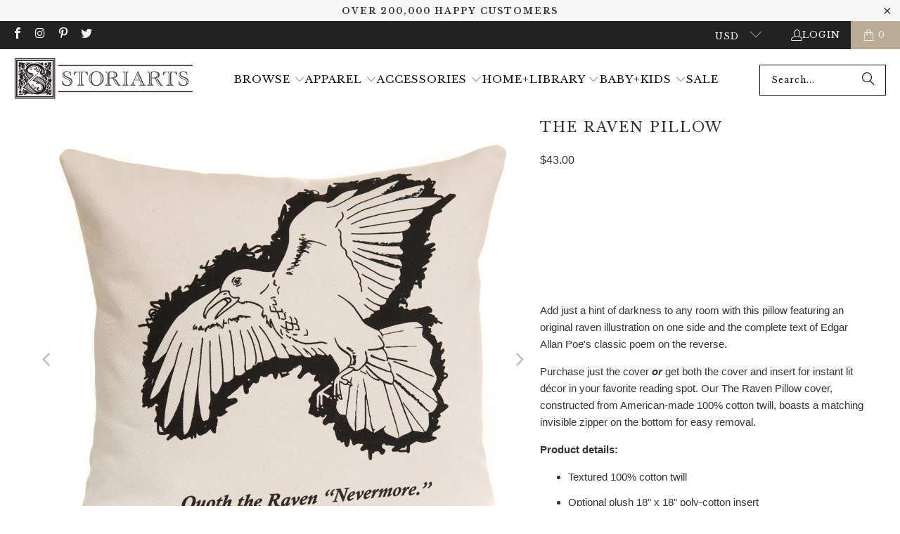

--- FILE ---
content_type: text/html; charset=utf-8
request_url: https://storiarts.com/en-au/products/the-raven-by-edgar-allan-poe-pillow-cover
body_size: 72556
content:
<!DOCTYPE html>
<html class="no-js no-touch" lang="en">
  <head>
    
    <meta charset="utf-8">
    <meta http-equiv="cleartype" content="on">
    <meta name="robots" content="index,follow">

    <!-- Google Tag Manager -->
    <script>(function(w,d,s,l,i){w[l]=w[l]||[];w[l].push({'gtm.start':
        new Date().getTime(),event:'gtm.js'});var f=d.getElementsByTagName(s)[0],
        j=d.createElement(s),dl=l!='dataLayer'?'&l='+l:'';j.async=true;j.src=
        'https://www.googletagmanager.com/gtm.js?id='+i+dl;f.parentNode.insertBefore(j,f);
    })(window,document,'script','dataLayer','GTM-PKK6QXK');
    
    </script>
    <!-- End Google Tag Manager -->
    
    <!-- Mobile Specific Metas -->
    <meta name="HandheldFriendly" content="True">
    <meta name="MobileOptimized" content="320">
    <meta name="viewport" content="width=device-width,initial-scale=1">
    <meta name="theme-color" content="#ffffff">

    
    <title>
      The Raven Pillow | Black Cotton Pillowcase | Storiarts
    </title>

    
      <meta name="description" content="Our The Raven pillow cover features the full, foreboding text from Edgar Allan Poe&#39;s famous poem. Rest your weak and weary head on this black cotton pillowcase."/>
    

    <link rel="preconnect" href="https://fonts.shopifycdn.com" />
    <link rel="preconnect" href="https://cdn.shopify.com" />
    <link rel="preconnect" href="https://v.shopify.com" />
    <link rel="preconnect" href="https://cdn.shopifycloud.com" />
    <link rel="preconnect" href="https://monorail-edge.shopifysvc.com">

    <!-- fallback for browsers that don't support preconnect -->
    <link rel="dns-prefetch" href="https://fonts.shopifycdn.com" />
    <link rel="dns-prefetch" href="https://cdn.shopify.com" />
    <link rel="dns-prefetch" href="https://v.shopify.com" />
    <link rel="dns-prefetch" href="https://cdn.shopifycloud.com" />
    <link rel="dns-prefetch" href="https://monorail-edge.shopifysvc.com">
    <link rel="dns-prefetch" href="https://www.youtube.com" />
    <link rel="dns-prefetch" href="https://vimeo.com" />

    <!-- Preload Assets -->
    <link rel="preload" href="//storiarts.com/cdn/shop/t/474/assets/fancybox.css?v=19278034316635137701747784601" as="style">
    <link rel="preload" href="//storiarts.com/cdn/shop/t/474/assets/styles.css?v=1.0&v=63266801772906614921763148570" as="style">
    <link rel="preload" href="//storiarts.com/cdn/shop/t/474/assets/jquery.min.js?v=147293088974801289311747784601" as="script">
    <link rel="preload" href="//storiarts.com/cdn/shop/t/474/assets/vendors.js?v=23837260021982818931747784601" as="script">
    <link rel="preload" href="//storiarts.com/cdn/shop/t/474/assets/sections.js?v=74147044391879434701747784601" as="script">
    <link rel="preload" href="//storiarts.com/cdn/shop/t/474/assets/utilities.js?v=116257774492654467901747784601" as="script">
    <link rel="preload" href="//storiarts.com/cdn/shop/t/474/assets/app.js?v=97157402213020947651747784601" as="script">
    <!-- Stylesheet for Fancybox library -->
    <link href="//storiarts.com/cdn/shop/t/474/assets/fancybox.css?v=19278034316635137701747784601" rel="stylesheet" type="text/css" media="all" />

    <!-- Stylesheets for Turbo -->
    <link href="//storiarts.com/cdn/shop/t/474/assets/styles.css?v=63266801772906614921763148570" rel="stylesheet" type="text/css" media="all" />

    <script>
      window.lazySizesConfig = window.lazySizesConfig || {};

      lazySizesConfig.expand = 300;
      lazySizesConfig.loadHidden = false;

      /*! lazysizes - v5.2.2 - bgset plugin */
      !function(e,t){var a=function(){t(e.lazySizes),e.removeEventListener("lazyunveilread",a,!0)};t=t.bind(null,e,e.document),"object"==typeof module&&module.exports?t(require("lazysizes")):"function"==typeof define&&define.amd?define(["lazysizes"],t):e.lazySizes?a():e.addEventListener("lazyunveilread",a,!0)}(window,function(e,z,g){"use strict";var c,y,b,f,i,s,n,v,m;e.addEventListener&&(c=g.cfg,y=/\s+/g,b=/\s*\|\s+|\s+\|\s*/g,f=/^(.+?)(?:\s+\[\s*(.+?)\s*\])(?:\s+\[\s*(.+?)\s*\])?$/,i=/^\s*\(*\s*type\s*:\s*(.+?)\s*\)*\s*$/,s=/\(|\)|'/,n={contain:1,cover:1},v=function(e,t){var a;t&&((a=t.match(i))&&a[1]?e.setAttribute("type",a[1]):e.setAttribute("media",c.customMedia[t]||t))},m=function(e){var t,a,i,r;e.target._lazybgset&&(a=(t=e.target)._lazybgset,(i=t.currentSrc||t.src)&&((r=g.fire(a,"bgsetproxy",{src:i,useSrc:s.test(i)?JSON.stringify(i):i})).defaultPrevented||(a.style.backgroundImage="url("+r.detail.useSrc+")")),t._lazybgsetLoading&&(g.fire(a,"_lazyloaded",{},!1,!0),delete t._lazybgsetLoading))},addEventListener("lazybeforeunveil",function(e){var t,a,i,r,s,n,l,d,o,u;!e.defaultPrevented&&(t=e.target.getAttribute("data-bgset"))&&(o=e.target,(u=z.createElement("img")).alt="",u._lazybgsetLoading=!0,e.detail.firesLoad=!0,a=t,i=o,r=u,s=z.createElement("picture"),n=i.getAttribute(c.sizesAttr),l=i.getAttribute("data-ratio"),d=i.getAttribute("data-optimumx"),i._lazybgset&&i._lazybgset.parentNode==i&&i.removeChild(i._lazybgset),Object.defineProperty(r,"_lazybgset",{value:i,writable:!0}),Object.defineProperty(i,"_lazybgset",{value:s,writable:!0}),a=a.replace(y," ").split(b),s.style.display="none",r.className=c.lazyClass,1!=a.length||n||(n="auto"),a.forEach(function(e){var t,a=z.createElement("source");n&&"auto"!=n&&a.setAttribute("sizes",n),(t=e.match(f))?(a.setAttribute(c.srcsetAttr,t[1]),v(a,t[2]),v(a,t[3])):a.setAttribute(c.srcsetAttr,e),s.appendChild(a)}),n&&(r.setAttribute(c.sizesAttr,n),i.removeAttribute(c.sizesAttr),i.removeAttribute("sizes")),d&&r.setAttribute("data-optimumx",d),l&&r.setAttribute("data-ratio",l),s.appendChild(r),i.appendChild(s),setTimeout(function(){g.loader.unveil(u),g.rAF(function(){g.fire(u,"_lazyloaded",{},!0,!0),u.complete&&m({target:u})})}))}),z.addEventListener("load",m,!0),e.addEventListener("lazybeforesizes",function(e){var t,a,i,r;e.detail.instance==g&&e.target._lazybgset&&e.detail.dataAttr&&(t=e.target._lazybgset,i=t,r=(getComputedStyle(i)||{getPropertyValue:function(){}}).getPropertyValue("background-size"),!n[r]&&n[i.style.backgroundSize]&&(r=i.style.backgroundSize),n[a=r]&&(e.target._lazysizesParentFit=a,g.rAF(function(){e.target.setAttribute("data-parent-fit",a),e.target._lazysizesParentFit&&delete e.target._lazysizesParentFit})))},!0),z.documentElement.addEventListener("lazybeforesizes",function(e){var t,a;!e.defaultPrevented&&e.target._lazybgset&&e.detail.instance==g&&(e.detail.width=(t=e.target._lazybgset,a=g.gW(t,t.parentNode),(!t._lazysizesWidth||a>t._lazysizesWidth)&&(t._lazysizesWidth=a),t._lazysizesWidth))}))});

      /*! lazysizes - v5.2.2 */
      !function(e){var t=function(u,D,f){"use strict";var k,H;if(function(){var e;var t={lazyClass:"lazyload",loadedClass:"lazyloaded",loadingClass:"lazyloading",preloadClass:"lazypreload",errorClass:"lazyerror",autosizesClass:"lazyautosizes",srcAttr:"data-src",srcsetAttr:"data-srcset",sizesAttr:"data-sizes",minSize:40,customMedia:{},init:true,expFactor:1.5,hFac:.8,loadMode:2,loadHidden:true,ricTimeout:0,throttleDelay:125};H=u.lazySizesConfig||u.lazysizesConfig||{};for(e in t){if(!(e in H)){H[e]=t[e]}}}(),!D||!D.getElementsByClassName){return{init:function(){},cfg:H,noSupport:true}}var O=D.documentElement,a=u.HTMLPictureElement,P="addEventListener",$="getAttribute",q=u[P].bind(u),I=u.setTimeout,U=u.requestAnimationFrame||I,l=u.requestIdleCallback,j=/^picture$/i,r=["load","error","lazyincluded","_lazyloaded"],i={},G=Array.prototype.forEach,J=function(e,t){if(!i[t]){i[t]=new RegExp("(\\s|^)"+t+"(\\s|$)")}return i[t].test(e[$]("class")||"")&&i[t]},K=function(e,t){if(!J(e,t)){e.setAttribute("class",(e[$]("class")||"").trim()+" "+t)}},Q=function(e,t){var i;if(i=J(e,t)){e.setAttribute("class",(e[$]("class")||"").replace(i," "))}},V=function(t,i,e){var a=e?P:"removeEventListener";if(e){V(t,i)}r.forEach(function(e){t[a](e,i)})},X=function(e,t,i,a,r){var n=D.createEvent("Event");if(!i){i={}}i.instance=k;n.initEvent(t,!a,!r);n.detail=i;e.dispatchEvent(n);return n},Y=function(e,t){var i;if(!a&&(i=u.picturefill||H.pf)){if(t&&t.src&&!e[$]("srcset")){e.setAttribute("srcset",t.src)}i({reevaluate:true,elements:[e]})}else if(t&&t.src){e.src=t.src}},Z=function(e,t){return(getComputedStyle(e,null)||{})[t]},s=function(e,t,i){i=i||e.offsetWidth;while(i<H.minSize&&t&&!e._lazysizesWidth){i=t.offsetWidth;t=t.parentNode}return i},ee=function(){var i,a;var t=[];var r=[];var n=t;var s=function(){var e=n;n=t.length?r:t;i=true;a=false;while(e.length){e.shift()()}i=false};var e=function(e,t){if(i&&!t){e.apply(this,arguments)}else{n.push(e);if(!a){a=true;(D.hidden?I:U)(s)}}};e._lsFlush=s;return e}(),te=function(i,e){return e?function(){ee(i)}:function(){var e=this;var t=arguments;ee(function(){i.apply(e,t)})}},ie=function(e){var i;var a=0;var r=H.throttleDelay;var n=H.ricTimeout;var t=function(){i=false;a=f.now();e()};var s=l&&n>49?function(){l(t,{timeout:n});if(n!==H.ricTimeout){n=H.ricTimeout}}:te(function(){I(t)},true);return function(e){var t;if(e=e===true){n=33}if(i){return}i=true;t=r-(f.now()-a);if(t<0){t=0}if(e||t<9){s()}else{I(s,t)}}},ae=function(e){var t,i;var a=99;var r=function(){t=null;e()};var n=function(){var e=f.now()-i;if(e<a){I(n,a-e)}else{(l||r)(r)}};return function(){i=f.now();if(!t){t=I(n,a)}}},e=function(){var v,m,c,h,e;var y,z,g,p,C,b,A;var n=/^img$/i;var d=/^iframe$/i;var E="onscroll"in u&&!/(gle|ing)bot/.test(navigator.userAgent);var _=0;var w=0;var N=0;var M=-1;var x=function(e){N--;if(!e||N<0||!e.target){N=0}};var W=function(e){if(A==null){A=Z(D.body,"visibility")=="hidden"}return A||!(Z(e.parentNode,"visibility")=="hidden"&&Z(e,"visibility")=="hidden")};var S=function(e,t){var i;var a=e;var r=W(e);g-=t;b+=t;p-=t;C+=t;while(r&&(a=a.offsetParent)&&a!=D.body&&a!=O){r=(Z(a,"opacity")||1)>0;if(r&&Z(a,"overflow")!="visible"){i=a.getBoundingClientRect();r=C>i.left&&p<i.right&&b>i.top-1&&g<i.bottom+1}}return r};var t=function(){var e,t,i,a,r,n,s,l,o,u,f,c;var d=k.elements;if((h=H.loadMode)&&N<8&&(e=d.length)){t=0;M++;for(;t<e;t++){if(!d[t]||d[t]._lazyRace){continue}if(!E||k.prematureUnveil&&k.prematureUnveil(d[t])){R(d[t]);continue}if(!(l=d[t][$]("data-expand"))||!(n=l*1)){n=w}if(!u){u=!H.expand||H.expand<1?O.clientHeight>500&&O.clientWidth>500?500:370:H.expand;k._defEx=u;f=u*H.expFactor;c=H.hFac;A=null;if(w<f&&N<1&&M>2&&h>2&&!D.hidden){w=f;M=0}else if(h>1&&M>1&&N<6){w=u}else{w=_}}if(o!==n){y=innerWidth+n*c;z=innerHeight+n;s=n*-1;o=n}i=d[t].getBoundingClientRect();if((b=i.bottom)>=s&&(g=i.top)<=z&&(C=i.right)>=s*c&&(p=i.left)<=y&&(b||C||p||g)&&(H.loadHidden||W(d[t]))&&(m&&N<3&&!l&&(h<3||M<4)||S(d[t],n))){R(d[t]);r=true;if(N>9){break}}else if(!r&&m&&!a&&N<4&&M<4&&h>2&&(v[0]||H.preloadAfterLoad)&&(v[0]||!l&&(b||C||p||g||d[t][$](H.sizesAttr)!="auto"))){a=v[0]||d[t]}}if(a&&!r){R(a)}}};var i=ie(t);var B=function(e){var t=e.target;if(t._lazyCache){delete t._lazyCache;return}x(e);K(t,H.loadedClass);Q(t,H.loadingClass);V(t,L);X(t,"lazyloaded")};var a=te(B);var L=function(e){a({target:e.target})};var T=function(t,i){try{t.contentWindow.location.replace(i)}catch(e){t.src=i}};var F=function(e){var t;var i=e[$](H.srcsetAttr);if(t=H.customMedia[e[$]("data-media")||e[$]("media")]){e.setAttribute("media",t)}if(i){e.setAttribute("srcset",i)}};var s=te(function(t,e,i,a,r){var n,s,l,o,u,f;if(!(u=X(t,"lazybeforeunveil",e)).defaultPrevented){if(a){if(i){K(t,H.autosizesClass)}else{t.setAttribute("sizes",a)}}s=t[$](H.srcsetAttr);n=t[$](H.srcAttr);if(r){l=t.parentNode;o=l&&j.test(l.nodeName||"")}f=e.firesLoad||"src"in t&&(s||n||o);u={target:t};K(t,H.loadingClass);if(f){clearTimeout(c);c=I(x,2500);V(t,L,true)}if(o){G.call(l.getElementsByTagName("source"),F)}if(s){t.setAttribute("srcset",s)}else if(n&&!o){if(d.test(t.nodeName)){T(t,n)}else{t.src=n}}if(r&&(s||o)){Y(t,{src:n})}}if(t._lazyRace){delete t._lazyRace}Q(t,H.lazyClass);ee(function(){var e=t.complete&&t.naturalWidth>1;if(!f||e){if(e){K(t,"ls-is-cached")}B(u);t._lazyCache=true;I(function(){if("_lazyCache"in t){delete t._lazyCache}},9)}if(t.loading=="lazy"){N--}},true)});var R=function(e){if(e._lazyRace){return}var t;var i=n.test(e.nodeName);var a=i&&(e[$](H.sizesAttr)||e[$]("sizes"));var r=a=="auto";if((r||!m)&&i&&(e[$]("src")||e.srcset)&&!e.complete&&!J(e,H.errorClass)&&J(e,H.lazyClass)){return}t=X(e,"lazyunveilread").detail;if(r){re.updateElem(e,true,e.offsetWidth)}e._lazyRace=true;N++;s(e,t,r,a,i)};var r=ae(function(){H.loadMode=3;i()});var l=function(){if(H.loadMode==3){H.loadMode=2}r()};var o=function(){if(m){return}if(f.now()-e<999){I(o,999);return}m=true;H.loadMode=3;i();q("scroll",l,true)};return{_:function(){e=f.now();k.elements=D.getElementsByClassName(H.lazyClass);v=D.getElementsByClassName(H.lazyClass+" "+H.preloadClass);q("scroll",i,true);q("resize",i,true);q("pageshow",function(e){if(e.persisted){var t=D.querySelectorAll("."+H.loadingClass);if(t.length&&t.forEach){U(function(){t.forEach(function(e){if(e.complete){R(e)}})})}}});if(u.MutationObserver){new MutationObserver(i).observe(O,{childList:true,subtree:true,attributes:true})}else{O[P]("DOMNodeInserted",i,true);O[P]("DOMAttrModified",i,true);setInterval(i,999)}q("hashchange",i,true);["focus","mouseover","click","load","transitionend","animationend"].forEach(function(e){D[P](e,i,true)});if(/d$|^c/.test(D.readyState)){o()}else{q("load",o);D[P]("DOMContentLoaded",i);I(o,2e4)}if(k.elements.length){t();ee._lsFlush()}else{i()}},checkElems:i,unveil:R,_aLSL:l}}(),re=function(){var i;var n=te(function(e,t,i,a){var r,n,s;e._lazysizesWidth=a;a+="px";e.setAttribute("sizes",a);if(j.test(t.nodeName||"")){r=t.getElementsByTagName("source");for(n=0,s=r.length;n<s;n++){r[n].setAttribute("sizes",a)}}if(!i.detail.dataAttr){Y(e,i.detail)}});var a=function(e,t,i){var a;var r=e.parentNode;if(r){i=s(e,r,i);a=X(e,"lazybeforesizes",{width:i,dataAttr:!!t});if(!a.defaultPrevented){i=a.detail.width;if(i&&i!==e._lazysizesWidth){n(e,r,a,i)}}}};var e=function(){var e;var t=i.length;if(t){e=0;for(;e<t;e++){a(i[e])}}};var t=ae(e);return{_:function(){i=D.getElementsByClassName(H.autosizesClass);q("resize",t)},checkElems:t,updateElem:a}}(),t=function(){if(!t.i&&D.getElementsByClassName){t.i=true;re._();e._()}};return I(function(){H.init&&t()}),k={cfg:H,autoSizer:re,loader:e,init:t,uP:Y,aC:K,rC:Q,hC:J,fire:X,gW:s,rAF:ee}}(e,e.document,Date);e.lazySizes=t,"object"==typeof module&&module.exports&&(module.exports=t)}("undefined"!=typeof window?window:{});
    </script>

    <!-- Icons -->
    
      <link rel="shortcut icon" type="image/x-icon" href="//storiarts.com/cdn/shop/files/High_Res_S_Logo_9ed7133a-2bab-4532-8791-77cad03c7f1e_180x180.png?v=1663196425">
      <link rel="apple-touch-icon" href="//storiarts.com/cdn/shop/files/High_Res_S_Logo_9ed7133a-2bab-4532-8791-77cad03c7f1e_180x180.png?v=1663196425"/>
      <link rel="apple-touch-icon" sizes="57x57" href="//storiarts.com/cdn/shop/files/High_Res_S_Logo_9ed7133a-2bab-4532-8791-77cad03c7f1e_57x57.png?v=1663196425"/>
      <link rel="apple-touch-icon" sizes="60x60" href="//storiarts.com/cdn/shop/files/High_Res_S_Logo_9ed7133a-2bab-4532-8791-77cad03c7f1e_60x60.png?v=1663196425"/>
      <link rel="apple-touch-icon" sizes="72x72" href="//storiarts.com/cdn/shop/files/High_Res_S_Logo_9ed7133a-2bab-4532-8791-77cad03c7f1e_72x72.png?v=1663196425"/>
      <link rel="apple-touch-icon" sizes="76x76" href="//storiarts.com/cdn/shop/files/High_Res_S_Logo_9ed7133a-2bab-4532-8791-77cad03c7f1e_76x76.png?v=1663196425"/>
      <link rel="apple-touch-icon" sizes="114x114" href="//storiarts.com/cdn/shop/files/High_Res_S_Logo_9ed7133a-2bab-4532-8791-77cad03c7f1e_114x114.png?v=1663196425"/>
      <link rel="apple-touch-icon" sizes="180x180" href="//storiarts.com/cdn/shop/files/High_Res_S_Logo_9ed7133a-2bab-4532-8791-77cad03c7f1e_180x180.png?v=1663196425"/>
      <link rel="apple-touch-icon" sizes="228x228" href="//storiarts.com/cdn/shop/files/High_Res_S_Logo_9ed7133a-2bab-4532-8791-77cad03c7f1e_228x228.png?v=1663196425"/>
      <link rel="manifest" href="https://cdn.shopify.com/s/files/1/0272/1765/files/site.webmanifest?v=pgl76d9gdo">
      <link rel="mask-icon" href="https://cdn.shopify.com/s/files/1/0272/1765/files/safari-pinned-tab.svg?v=pgl76d9gdo" color="#5bbad5">
      <link rel="shortcut icon" href="https://cdn.shopify.com/s/files/1/0272/1765/files/favicon.png?v=1493315393">
    
    <link rel="canonical" href="https://storiarts.com/en-au/products/the-raven-by-edgar-allan-poe-pillow-cover"/>

    

    <script src="//storiarts.com/cdn/shop/t/474/assets/jquery.min.js?v=147293088974801289311747784601" defer></script>

    
      <script type="text/javascript" src="/services/javascripts/currencies.js" data-no-instant></script>
    

    
      <script src="//storiarts.com/cdn/shop/t/474/assets/currencies.js?v=1648699478663843391747784601" defer></script>
    

    
    <script>
      window.PXUTheme = window.PXUTheme || {};
      window.PXUTheme.version = '9.5.0';
      window.PXUTheme.name = 'Turbo';
    </script>
    


    
<template id="price-ui"><span class="price " data-price></span><span class="compare-at-price" data-compare-at-price></span><span class="unit-pricing" data-unit-pricing></span></template>
    <template id="price-ui-badge"><div class="price-ui-badge__sticker price-ui-badge__sticker--">
    <span class="price-ui-badge__sticker-text" data-badge></span>
  </div></template>
    
    <template id="price-ui__price"><span class="money" data-price></span></template>
    <template id="price-ui__price-range"><span class="price-min" data-price-min><span class="money" data-price></span></span> - <span class="price-max" data-price-max><span class="money" data-price></span></span></template>
    <template id="price-ui__unit-pricing"><span class="unit-quantity" data-unit-quantity></span> | <span class="unit-price" data-unit-price><span class="money" data-price></span></span> / <span class="unit-measurement" data-unit-measurement></span></template>
    <template id="price-ui-badge__percent-savings-range">Save up to <span data-price-percent></span>%</template>
    <template id="price-ui-badge__percent-savings">Save <span data-price-percent></span>%</template>
    <template id="price-ui-badge__price-savings-range">Save up to <span class="money" data-price></span></template>
    <template id="price-ui-badge__price-savings">Save <span class="money" data-price></span></template>
    <template id="price-ui-badge__on-sale">Sale</template>
    <template id="price-ui-badge__sold-out">Sold out</template>
    <template id="price-ui-badge__in-stock">In stock</template>
    


    <script>
      
window.PXUTheme = window.PXUTheme || {};


window.PXUTheme.theme_settings = {};
window.PXUTheme.currency = {};
window.PXUTheme.routes = window.PXUTheme.routes || {};


window.PXUTheme.theme_settings.display_tos_checkbox = false;
window.PXUTheme.theme_settings.go_to_checkout = true;
window.PXUTheme.theme_settings.cart_action = "redirect_cart";
window.PXUTheme.theme_settings.cart_shipping_calculator = false;


window.PXUTheme.theme_settings.collection_swatches = false;
window.PXUTheme.theme_settings.collection_secondary_image = false;


window.PXUTheme.currency.show_multiple_currencies = true;
window.PXUTheme.currency.shop_currency = "USD";
window.PXUTheme.currency.default_currency = "USD";
window.PXUTheme.currency.display_format = "money_format";
window.PXUTheme.currency.money_format = "${{amount}}";
window.PXUTheme.currency.money_format_no_currency = "${{amount}}";
window.PXUTheme.currency.money_format_currency = "${{amount}} AUD";
window.PXUTheme.currency.native_multi_currency = true;
window.PXUTheme.currency.iso_code = "AUD";
window.PXUTheme.currency.symbol = "$";


window.PXUTheme.theme_settings.display_inventory_left = true;
window.PXUTheme.theme_settings.inventory_threshold = 10;
window.PXUTheme.theme_settings.limit_quantity = true;


window.PXUTheme.theme_settings.menu_position = null;


window.PXUTheme.theme_settings.newsletter_popup = false;
window.PXUTheme.theme_settings.newsletter_popup_days = "2";
window.PXUTheme.theme_settings.newsletter_popup_mobile = false;
window.PXUTheme.theme_settings.newsletter_popup_seconds = 8;


window.PXUTheme.theme_settings.pagination_type = "load_more";


window.PXUTheme.theme_settings.enable_shopify_collection_badges = false;
window.PXUTheme.theme_settings.quick_shop_thumbnail_position = null;
window.PXUTheme.theme_settings.product_form_style = "radio";
window.PXUTheme.theme_settings.sale_banner_enabled = true;
window.PXUTheme.theme_settings.display_savings = false;
window.PXUTheme.theme_settings.display_sold_out_price = false;
window.PXUTheme.theme_settings.free_text = "Free";
window.PXUTheme.theme_settings.video_looping = null;
window.PXUTheme.theme_settings.quick_shop_style = "popup";
window.PXUTheme.theme_settings.hover_enabled = false;


window.PXUTheme.routes.cart_url = "/en-au/cart";
window.PXUTheme.routes.cart_update_url = "/en-au/cart/update";
window.PXUTheme.routes.root_url = "/en-au";
window.PXUTheme.routes.search_url = "/en-au/search";
window.PXUTheme.routes.all_products_collection_url = "/en-au/collections/all";
window.PXUTheme.routes.product_recommendations_url = "/en-au/recommendations/products";
window.PXUTheme.routes.predictive_search_url = "/en-au/search/suggest";


window.PXUTheme.theme_settings.image_loading_style = "blur-up";


window.PXUTheme.theme_settings.enable_autocomplete = false;


window.PXUTheme.theme_settings.page_dots_enabled = false;
window.PXUTheme.theme_settings.slideshow_arrow_size = "light";


window.PXUTheme.theme_settings.quick_shop_enabled = false;


window.PXUTheme.theme_settings.enable_back_to_top_button = null;


window.PXUTheme.translation = {};


window.PXUTheme.translation.agree_to_terms_warning = "You must agree with the terms and conditions to checkout.";
window.PXUTheme.translation.one_item_left = "item left";
window.PXUTheme.translation.items_left_text = "items left";
window.PXUTheme.translation.cart_savings_text = "Total Savings";
window.PXUTheme.translation.cart_discount_text = "Discount";
window.PXUTheme.translation.cart_subtotal_text = "Subtotal";
window.PXUTheme.translation.cart_remove_text = "Remove";
window.PXUTheme.translation.cart_free_text = "Free";


window.PXUTheme.translation.newsletter_success_text = "Thank you for joining our mailing list!";


window.PXUTheme.translation.notify_email = "Enter your email address...";
window.PXUTheme.translation.notify_email_value = "Translation missing: en.contact.fields.email";
window.PXUTheme.translation.notify_email_send = "Notify Me";
window.PXUTheme.translation.notify_message_first = "Please notify me when ";
window.PXUTheme.translation.notify_message_last = " becomes available - ";
window.PXUTheme.translation.notify_success_text = "Thanks! We will notify you when this product becomes available!";


window.PXUTheme.translation.add_to_cart = "Add to Cart";
window.PXUTheme.translation.coming_soon_text = "Coming Soon";
window.PXUTheme.translation.sold_out_text = "Sold Out";
window.PXUTheme.translation.sale_text = "Sale";
window.PXUTheme.translation.savings_text = "You Save";
window.PXUTheme.translation.percent_off_text = "Translation missing: en.products.product.percent_off";
window.PXUTheme.translation.from_text = "from";
window.PXUTheme.translation.new_text = "New";
window.PXUTheme.translation.pre_order_text = "Pre-Order";
window.PXUTheme.translation.unavailable_text = "Unavailable";


window.PXUTheme.translation.all_results = "View all results";
window.PXUTheme.translation.no_results = "Sorry, no results!";


window.PXUTheme.media_queries = {};
window.PXUTheme.media_queries.small = window.matchMedia( "(max-width: 480px)" );
window.PXUTheme.media_queries.medium = window.matchMedia( "(max-width: 798px)" );
window.PXUTheme.media_queries.large = window.matchMedia( "(min-width: 799px)" );
window.PXUTheme.media_queries.larger = window.matchMedia( "(min-width: 960px)" );
window.PXUTheme.media_queries.xlarge = window.matchMedia( "(min-width: 1200px)" );
window.PXUTheme.media_queries.ie10 = window.matchMedia( "all and (-ms-high-contrast: none), (-ms-high-contrast: active)" );
window.PXUTheme.media_queries.tablet = window.matchMedia( "only screen and (min-width: 799px) and (max-width: 1024px)" );
window.PXUTheme.media_queries.mobile_and_tablet = window.matchMedia( "(max-width: 1024px)" );

    </script>

    <script src="//storiarts.com/cdn/shop/t/474/assets/vendors.js?v=23837260021982818931747784601" defer></script>
    <script src="//storiarts.com/cdn/shop/t/474/assets/sections.js?v=74147044391879434701747784601" defer></script>
    <script src="//storiarts.com/cdn/shop/t/474/assets/utilities.js?v=116257774492654467901747784601" defer></script>
    <script src="//storiarts.com/cdn/shop/t/474/assets/app.js?v=97157402213020947651747784601" defer></script>

    

    

    <script>
      
    </script>

    <!-- pxu-sections-js start DO NOT EDIT --><script src="//storiarts.com/cdn/shop/t/474/assets/pxu-sections.js?v=78992380889438172771752182206" defer></script><!-- DO NOT EDIT pxu-sections-js end-->

    <script>window.performance && window.performance.mark && window.performance.mark('shopify.content_for_header.start');</script><meta name="google-site-verification" content="a0Rma_NY6lRYwJIRRRwXS8gNWa-COgu5vJ4x0iXQlig">
<meta id="shopify-digital-wallet" name="shopify-digital-wallet" content="/2721765/digital_wallets/dialog">
<meta name="shopify-checkout-api-token" content="5444abf15d1985e7acb26dd9f61d964f">
<meta id="in-context-paypal-metadata" data-shop-id="2721765" data-venmo-supported="false" data-environment="production" data-locale="en_US" data-paypal-v4="true" data-currency="AUD">
<link rel="alternate" hreflang="x-default" href="https://storiarts.com/products/the-raven-by-edgar-allan-poe-pillow-cover">
<link rel="alternate" hreflang="en-AU" href="https://storiarts.com/en-au/products/the-raven-by-edgar-allan-poe-pillow-cover">
<link rel="alternate" hreflang="en-GB" href="https://storiarts.com/en-gb/products/the-raven-by-edgar-allan-poe-pillow-cover">
<link rel="alternate" hreflang="en-CA" href="https://storiarts.com/en-ca/products/the-raven-by-edgar-allan-poe-pillow-cover">
<link rel="alternate" hreflang="en-US" href="https://storiarts.com/products/the-raven-by-edgar-allan-poe-pillow-cover">
<link rel="alternate" type="application/json+oembed" href="https://storiarts.com/en-au/products/the-raven-by-edgar-allan-poe-pillow-cover.oembed">
<script async="async" src="/checkouts/internal/preloads.js?locale=en-AU"></script>
<link rel="preconnect" href="https://shop.app" crossorigin="anonymous">
<script async="async" src="https://shop.app/checkouts/internal/preloads.js?locale=en-AU&shop_id=2721765" crossorigin="anonymous"></script>
<script id="apple-pay-shop-capabilities" type="application/json">{"shopId":2721765,"countryCode":"US","currencyCode":"AUD","merchantCapabilities":["supports3DS"],"merchantId":"gid:\/\/shopify\/Shop\/2721765","merchantName":"Storiarts","requiredBillingContactFields":["postalAddress","email"],"requiredShippingContactFields":["postalAddress","email"],"shippingType":"shipping","supportedNetworks":["visa","masterCard","amex","discover","elo","jcb"],"total":{"type":"pending","label":"Storiarts","amount":"1.00"},"shopifyPaymentsEnabled":true,"supportsSubscriptions":true}</script>
<script id="shopify-features" type="application/json">{"accessToken":"5444abf15d1985e7acb26dd9f61d964f","betas":["rich-media-storefront-analytics"],"domain":"storiarts.com","predictiveSearch":true,"shopId":2721765,"locale":"en"}</script>
<script>var Shopify = Shopify || {};
Shopify.shop = "storiarts.myshopify.com";
Shopify.locale = "en";
Shopify.currency = {"active":"AUD","rate":"1.51749605"};
Shopify.country = "AU";
Shopify.theme = {"name":"Checkout Upgrade","id":137096396869,"schema_name":"Turbo","schema_version":"9.5.0","theme_store_id":null,"role":"main"};
Shopify.theme.handle = "null";
Shopify.theme.style = {"id":null,"handle":null};
Shopify.cdnHost = "storiarts.com/cdn";
Shopify.routes = Shopify.routes || {};
Shopify.routes.root = "/en-au/";</script>
<script type="module">!function(o){(o.Shopify=o.Shopify||{}).modules=!0}(window);</script>
<script>!function(o){function n(){var o=[];function n(){o.push(Array.prototype.slice.apply(arguments))}return n.q=o,n}var t=o.Shopify=o.Shopify||{};t.loadFeatures=n(),t.autoloadFeatures=n()}(window);</script>
<script>
  window.ShopifyPay = window.ShopifyPay || {};
  window.ShopifyPay.apiHost = "shop.app\/pay";
  window.ShopifyPay.redirectState = null;
</script>
<script id="shop-js-analytics" type="application/json">{"pageType":"product"}</script>
<script defer="defer" async type="module" src="//storiarts.com/cdn/shopifycloud/shop-js/modules/v2/client.init-shop-cart-sync_CG-L-Qzi.en.esm.js"></script>
<script defer="defer" async type="module" src="//storiarts.com/cdn/shopifycloud/shop-js/modules/v2/chunk.common_B8yXDTDb.esm.js"></script>
<script type="module">
  await import("//storiarts.com/cdn/shopifycloud/shop-js/modules/v2/client.init-shop-cart-sync_CG-L-Qzi.en.esm.js");
await import("//storiarts.com/cdn/shopifycloud/shop-js/modules/v2/chunk.common_B8yXDTDb.esm.js");

  window.Shopify.SignInWithShop?.initShopCartSync?.({"fedCMEnabled":true,"windoidEnabled":true});

</script>
<script>
  window.Shopify = window.Shopify || {};
  if (!window.Shopify.featureAssets) window.Shopify.featureAssets = {};
  window.Shopify.featureAssets['shop-js'] = {"shop-cart-sync":["modules/v2/client.shop-cart-sync_C7TtgCZT.en.esm.js","modules/v2/chunk.common_B8yXDTDb.esm.js"],"shop-button":["modules/v2/client.shop-button_aOcg-RjH.en.esm.js","modules/v2/chunk.common_B8yXDTDb.esm.js"],"init-shop-email-lookup-coordinator":["modules/v2/client.init-shop-email-lookup-coordinator_D-37GF_a.en.esm.js","modules/v2/chunk.common_B8yXDTDb.esm.js"],"init-fed-cm":["modules/v2/client.init-fed-cm_DGh7x7ZX.en.esm.js","modules/v2/chunk.common_B8yXDTDb.esm.js"],"init-windoid":["modules/v2/client.init-windoid_C5PxDKWE.en.esm.js","modules/v2/chunk.common_B8yXDTDb.esm.js"],"shop-toast-manager":["modules/v2/client.shop-toast-manager_BmSBWum3.en.esm.js","modules/v2/chunk.common_B8yXDTDb.esm.js"],"shop-cash-offers":["modules/v2/client.shop-cash-offers_DkchToOx.en.esm.js","modules/v2/chunk.common_B8yXDTDb.esm.js","modules/v2/chunk.modal_dvVUSHam.esm.js"],"init-shop-cart-sync":["modules/v2/client.init-shop-cart-sync_CG-L-Qzi.en.esm.js","modules/v2/chunk.common_B8yXDTDb.esm.js"],"avatar":["modules/v2/client.avatar_BTnouDA3.en.esm.js"],"shop-login-button":["modules/v2/client.shop-login-button_DrVPCwAQ.en.esm.js","modules/v2/chunk.common_B8yXDTDb.esm.js","modules/v2/chunk.modal_dvVUSHam.esm.js"],"pay-button":["modules/v2/client.pay-button_Cw45D1uM.en.esm.js","modules/v2/chunk.common_B8yXDTDb.esm.js"],"init-customer-accounts":["modules/v2/client.init-customer-accounts_BNYsaOzg.en.esm.js","modules/v2/client.shop-login-button_DrVPCwAQ.en.esm.js","modules/v2/chunk.common_B8yXDTDb.esm.js","modules/v2/chunk.modal_dvVUSHam.esm.js"],"checkout-modal":["modules/v2/client.checkout-modal_NoX7b1qq.en.esm.js","modules/v2/chunk.common_B8yXDTDb.esm.js","modules/v2/chunk.modal_dvVUSHam.esm.js"],"init-customer-accounts-sign-up":["modules/v2/client.init-customer-accounts-sign-up_pIEGEpjr.en.esm.js","modules/v2/client.shop-login-button_DrVPCwAQ.en.esm.js","modules/v2/chunk.common_B8yXDTDb.esm.js","modules/v2/chunk.modal_dvVUSHam.esm.js"],"init-shop-for-new-customer-accounts":["modules/v2/client.init-shop-for-new-customer-accounts_BIu2e6le.en.esm.js","modules/v2/client.shop-login-button_DrVPCwAQ.en.esm.js","modules/v2/chunk.common_B8yXDTDb.esm.js","modules/v2/chunk.modal_dvVUSHam.esm.js"],"shop-follow-button":["modules/v2/client.shop-follow-button_B6YY9G4U.en.esm.js","modules/v2/chunk.common_B8yXDTDb.esm.js","modules/v2/chunk.modal_dvVUSHam.esm.js"],"lead-capture":["modules/v2/client.lead-capture_o2hOda6W.en.esm.js","modules/v2/chunk.common_B8yXDTDb.esm.js","modules/v2/chunk.modal_dvVUSHam.esm.js"],"shop-login":["modules/v2/client.shop-login_DA8-MZ-E.en.esm.js","modules/v2/chunk.common_B8yXDTDb.esm.js","modules/v2/chunk.modal_dvVUSHam.esm.js"],"payment-terms":["modules/v2/client.payment-terms_BFsudFhJ.en.esm.js","modules/v2/chunk.common_B8yXDTDb.esm.js","modules/v2/chunk.modal_dvVUSHam.esm.js"]};
</script>
<script>(function() {
  var isLoaded = false;
  function asyncLoad() {
    if (isLoaded) return;
    isLoaded = true;
    var urls = ["\/\/swymv3pro-01.azureedge.net\/code\/swym-shopify.js?shop=storiarts.myshopify.com","\/\/swymv3pro-01.azureedge.net\/code\/swym_fb_pixel.js?shop=storiarts.myshopify.com","\/\/swymv3pro-01.azureedge.net\/code\/swym_fb_pixel.js?shop=storiarts.myshopify.com","https:\/\/live.bb.eight-cdn.com\/script.js?shop=storiarts.myshopify.com","https:\/\/kp-9dfa.klickly.com\/boa.js?v=49\u0026tw=0\u0026ga4=1\u0026version=v2\u0026platform=shopify\u0026account_id=1514\u0026b_type_cart=ec803cd8149e2a95\u0026b_type_visit=25ad63f12c213e0e\u0026b_type_checkout=4b25b5406b4b5b10\u0026shop=storiarts.myshopify.com","https:\/\/cdn.nfcube.com\/instafeed-fd3381bf60742d43bc538f88bb980d4e.js?shop=storiarts.myshopify.com","https:\/\/cdn.rebuyengine.com\/onsite\/js\/rebuy.js?shop=storiarts.myshopify.com","https:\/\/searchanise-ef84.kxcdn.com\/widgets\/shopify\/init.js?a=7i6R8G8H1h\u0026shop=storiarts.myshopify.com"];
    for (var i = 0; i < urls.length; i++) {
      var s = document.createElement('script');
      s.type = 'text/javascript';
      s.async = true;
      s.src = urls[i];
      var x = document.getElementsByTagName('script')[0];
      x.parentNode.insertBefore(s, x);
    }
  };
  if(window.attachEvent) {
    window.attachEvent('onload', asyncLoad);
  } else {
    window.addEventListener('load', asyncLoad, false);
  }
})();</script>
<script id="__st">var __st={"a":2721765,"offset":-28800,"reqid":"7f1747fb-6762-4a03-9751-032b9abcb48e-1768029913","pageurl":"storiarts.com\/en-au\/products\/the-raven-by-edgar-allan-poe-pillow-cover","u":"43f9bcb4aee6","p":"product","rtyp":"product","rid":5597314181};</script>
<script>window.ShopifyPaypalV4VisibilityTracking = true;</script>
<script id="captcha-bootstrap">!function(){'use strict';const t='contact',e='account',n='new_comment',o=[[t,t],['blogs',n],['comments',n],[t,'customer']],c=[[e,'customer_login'],[e,'guest_login'],[e,'recover_customer_password'],[e,'create_customer']],r=t=>t.map((([t,e])=>`form[action*='/${t}']:not([data-nocaptcha='true']) input[name='form_type'][value='${e}']`)).join(','),a=t=>()=>t?[...document.querySelectorAll(t)].map((t=>t.form)):[];function s(){const t=[...o],e=r(t);return a(e)}const i='password',u='form_key',d=['recaptcha-v3-token','g-recaptcha-response','h-captcha-response',i],f=()=>{try{return window.sessionStorage}catch{return}},m='__shopify_v',_=t=>t.elements[u];function p(t,e,n=!1){try{const o=window.sessionStorage,c=JSON.parse(o.getItem(e)),{data:r}=function(t){const{data:e,action:n}=t;return t[m]||n?{data:e,action:n}:{data:t,action:n}}(c);for(const[e,n]of Object.entries(r))t.elements[e]&&(t.elements[e].value=n);n&&o.removeItem(e)}catch(o){console.error('form repopulation failed',{error:o})}}const l='form_type',E='cptcha';function T(t){t.dataset[E]=!0}const w=window,h=w.document,L='Shopify',v='ce_forms',y='captcha';let A=!1;((t,e)=>{const n=(g='f06e6c50-85a8-45c8-87d0-21a2b65856fe',I='https://cdn.shopify.com/shopifycloud/storefront-forms-hcaptcha/ce_storefront_forms_captcha_hcaptcha.v1.5.2.iife.js',D={infoText:'Protected by hCaptcha',privacyText:'Privacy',termsText:'Terms'},(t,e,n)=>{const o=w[L][v],c=o.bindForm;if(c)return c(t,g,e,D).then(n);var r;o.q.push([[t,g,e,D],n]),r=I,A||(h.body.append(Object.assign(h.createElement('script'),{id:'captcha-provider',async:!0,src:r})),A=!0)});var g,I,D;w[L]=w[L]||{},w[L][v]=w[L][v]||{},w[L][v].q=[],w[L][y]=w[L][y]||{},w[L][y].protect=function(t,e){n(t,void 0,e),T(t)},Object.freeze(w[L][y]),function(t,e,n,w,h,L){const[v,y,A,g]=function(t,e,n){const i=e?o:[],u=t?c:[],d=[...i,...u],f=r(d),m=r(i),_=r(d.filter((([t,e])=>n.includes(e))));return[a(f),a(m),a(_),s()]}(w,h,L),I=t=>{const e=t.target;return e instanceof HTMLFormElement?e:e&&e.form},D=t=>v().includes(t);t.addEventListener('submit',(t=>{const e=I(t);if(!e)return;const n=D(e)&&!e.dataset.hcaptchaBound&&!e.dataset.recaptchaBound,o=_(e),c=g().includes(e)&&(!o||!o.value);(n||c)&&t.preventDefault(),c&&!n&&(function(t){try{if(!f())return;!function(t){const e=f();if(!e)return;const n=_(t);if(!n)return;const o=n.value;o&&e.removeItem(o)}(t);const e=Array.from(Array(32),(()=>Math.random().toString(36)[2])).join('');!function(t,e){_(t)||t.append(Object.assign(document.createElement('input'),{type:'hidden',name:u})),t.elements[u].value=e}(t,e),function(t,e){const n=f();if(!n)return;const o=[...t.querySelectorAll(`input[type='${i}']`)].map((({name:t})=>t)),c=[...d,...o],r={};for(const[a,s]of new FormData(t).entries())c.includes(a)||(r[a]=s);n.setItem(e,JSON.stringify({[m]:1,action:t.action,data:r}))}(t,e)}catch(e){console.error('failed to persist form',e)}}(e),e.submit())}));const S=(t,e)=>{t&&!t.dataset[E]&&(n(t,e.some((e=>e===t))),T(t))};for(const o of['focusin','change'])t.addEventListener(o,(t=>{const e=I(t);D(e)&&S(e,y())}));const B=e.get('form_key'),M=e.get(l),P=B&&M;t.addEventListener('DOMContentLoaded',(()=>{const t=y();if(P)for(const e of t)e.elements[l].value===M&&p(e,B);[...new Set([...A(),...v().filter((t=>'true'===t.dataset.shopifyCaptcha))])].forEach((e=>S(e,t)))}))}(h,new URLSearchParams(w.location.search),n,t,e,['guest_login'])})(!0,!0)}();</script>
<script integrity="sha256-4kQ18oKyAcykRKYeNunJcIwy7WH5gtpwJnB7kiuLZ1E=" data-source-attribution="shopify.loadfeatures" defer="defer" src="//storiarts.com/cdn/shopifycloud/storefront/assets/storefront/load_feature-a0a9edcb.js" crossorigin="anonymous"></script>
<script crossorigin="anonymous" defer="defer" src="//storiarts.com/cdn/shopifycloud/storefront/assets/shopify_pay/storefront-65b4c6d7.js?v=20250812"></script>
<script data-source-attribution="shopify.dynamic_checkout.dynamic.init">var Shopify=Shopify||{};Shopify.PaymentButton=Shopify.PaymentButton||{isStorefrontPortableWallets:!0,init:function(){window.Shopify.PaymentButton.init=function(){};var t=document.createElement("script");t.src="https://storiarts.com/cdn/shopifycloud/portable-wallets/latest/portable-wallets.en.js",t.type="module",document.head.appendChild(t)}};
</script>
<script data-source-attribution="shopify.dynamic_checkout.buyer_consent">
  function portableWalletsHideBuyerConsent(e){var t=document.getElementById("shopify-buyer-consent"),n=document.getElementById("shopify-subscription-policy-button");t&&n&&(t.classList.add("hidden"),t.setAttribute("aria-hidden","true"),n.removeEventListener("click",e))}function portableWalletsShowBuyerConsent(e){var t=document.getElementById("shopify-buyer-consent"),n=document.getElementById("shopify-subscription-policy-button");t&&n&&(t.classList.remove("hidden"),t.removeAttribute("aria-hidden"),n.addEventListener("click",e))}window.Shopify?.PaymentButton&&(window.Shopify.PaymentButton.hideBuyerConsent=portableWalletsHideBuyerConsent,window.Shopify.PaymentButton.showBuyerConsent=portableWalletsShowBuyerConsent);
</script>
<script data-source-attribution="shopify.dynamic_checkout.cart.bootstrap">document.addEventListener("DOMContentLoaded",(function(){function t(){return document.querySelector("shopify-accelerated-checkout-cart, shopify-accelerated-checkout")}if(t())Shopify.PaymentButton.init();else{new MutationObserver((function(e,n){t()&&(Shopify.PaymentButton.init(),n.disconnect())})).observe(document.body,{childList:!0,subtree:!0})}}));
</script>
<script id='scb4127' type='text/javascript' async='' src='https://storiarts.com/cdn/shopifycloud/privacy-banner/storefront-banner.js'></script><link id="shopify-accelerated-checkout-styles" rel="stylesheet" media="screen" href="https://storiarts.com/cdn/shopifycloud/portable-wallets/latest/accelerated-checkout-backwards-compat.css" crossorigin="anonymous">
<style id="shopify-accelerated-checkout-cart">
        #shopify-buyer-consent {
  margin-top: 1em;
  display: inline-block;
  width: 100%;
}

#shopify-buyer-consent.hidden {
  display: none;
}

#shopify-subscription-policy-button {
  background: none;
  border: none;
  padding: 0;
  text-decoration: underline;
  font-size: inherit;
  cursor: pointer;
}

#shopify-subscription-policy-button::before {
  box-shadow: none;
}

      </style>

<script>window.performance && window.performance.mark && window.performance.mark('shopify.content_for_header.end');</script>

    

<meta name="author" content="Storiarts">
<meta property="og:url" content="https://storiarts.com/en-au/products/the-raven-by-edgar-allan-poe-pillow-cover">
<meta property="og:site_name" content="Storiarts">




  <meta property="og:type" content="product">
  <meta property="og:title" content="The Raven Pillow">
  
    
      <meta property="og:image" content="https://storiarts.com/cdn/shop/products/DSC_5857-2_600x.jpg?v=1762457701">
      <meta property="og:image:secure_url" content="https://storiarts.com/cdn/shop/products/DSC_5857-2_600x.jpg?v=1762457701">
      
      <meta property="og:image:width" content="1200">
      <meta property="og:image:height" content="1200">
    
      <meta property="og:image" content="https://storiarts.com/cdn/shop/products/DSC_5855_600x.jpg?v=1633545396">
      <meta property="og:image:secure_url" content="https://storiarts.com/cdn/shop/products/DSC_5855_600x.jpg?v=1633545396">
      
      <meta property="og:image:width" content="1000">
      <meta property="og:image:height" content="1000">
    
      <meta property="og:image" content="https://storiarts.com/cdn/shop/products/507C3119-6B7B-48AB-8D8F-45328A9B9DC2_2_600x.jpg?v=1633546581">
      <meta property="og:image:secure_url" content="https://storiarts.com/cdn/shop/products/507C3119-6B7B-48AB-8D8F-45328A9B9DC2_2_600x.jpg?v=1633546581">
      
      <meta property="og:image:width" content="3024">
      <meta property="og:image:height" content="3025">
    
  
  <meta property="product:price:amount" content="43.00">
  <meta property="product:price:currency" content="USD">



  <meta property="og:description" content="Our The Raven pillow cover features the full, foreboding text from Edgar Allan Poe&#39;s famous poem. Rest your weak and weary head on this black cotton pillowcase.">




  <meta name="twitter:site" content="@Storiarts">

<meta name="twitter:card" content="summary">

  <meta name="twitter:title" content="The Raven Pillow">
  <meta name="twitter:description" content="Add just a hint of darkness to any room with this pillow featuring an original raven illustration on one side and the complete text of Edgar Allan Poe&#39;s classic poem on the reverse. Purchase just the cover or get both the cover and insert for instant lit décor in your favorite reading spot. Our The Raven Pillow cover, constructed from American-made 100% cotton twill, boasts a matching invisible zipper on the bottom for easy removal.  Product details: Textured 100% cotton twill  Optional plush 18&quot; x 18&quot; poly-cotton insert Convenient invisible zipper Heat-set ink won’t wash out or fade for lasting beauty Handmade locally in Portland, Oregon from U.S.-sourced fabric Questions about shipping and returns? Read our FAQ. Care instructions: Remove cover to wash Spot-treat recommended or a gentle cycle in cool water Hang or lay flat to dry Iron ok, even on the print ">
  <meta name="twitter:image" content="https://storiarts.com/cdn/shop/products/DSC_5857-2_240x.jpg?v=1762457701">
  <meta name="twitter:image:width" content="240">
  <meta name="twitter:image:height" content="240">
  <meta name="twitter:image:alt" content="The Raven Pillow">



    
    

    <!-- jQuery Library -->
    <script src="https://ajax.googleapis.com/ajax/libs/jquery/3.5.1/jquery.min.js" ></script>
    <!-- EOJ -->
    <!-- jQuery Script To Edit Star Rating Texts -->
    <!-- pxu-sections-css start DO NOT EDIT --><link href="//storiarts.com/cdn/shop/t/474/assets/pxu-sections.css?v=129319674509059171211752182204" rel="stylesheet" type="text/css" media="all" /><!-- DO NOT EDIT pxu-sections-css end-->
  <!-- BEGIN app block: shopify://apps/bundle-builder-kitenzo/blocks/bundle-page-redirect/78802baf-205d-4d1d-908c-fae911f24e36 -->


<!-- END app block --><!-- BEGIN app block: shopify://apps/klaviyo-email-marketing-sms/blocks/klaviyo-onsite-embed/2632fe16-c075-4321-a88b-50b567f42507 -->












  <script async src="https://static.klaviyo.com/onsite/js/yYFhU3/klaviyo.js?company_id=yYFhU3"></script>
  <script>!function(){if(!window.klaviyo){window._klOnsite=window._klOnsite||[];try{window.klaviyo=new Proxy({},{get:function(n,i){return"push"===i?function(){var n;(n=window._klOnsite).push.apply(n,arguments)}:function(){for(var n=arguments.length,o=new Array(n),w=0;w<n;w++)o[w]=arguments[w];var t="function"==typeof o[o.length-1]?o.pop():void 0,e=new Promise((function(n){window._klOnsite.push([i].concat(o,[function(i){t&&t(i),n(i)}]))}));return e}}})}catch(n){window.klaviyo=window.klaviyo||[],window.klaviyo.push=function(){var n;(n=window._klOnsite).push.apply(n,arguments)}}}}();</script>

  
    <script id="viewed_product">
      if (item == null) {
        var _learnq = _learnq || [];

        var MetafieldReviews = null
        var MetafieldYotpoRating = null
        var MetafieldYotpoCount = null
        var MetafieldLooxRating = null
        var MetafieldLooxCount = null
        var okendoProduct = null
        var okendoProductReviewCount = null
        var okendoProductReviewAverageValue = null
        try {
          // The following fields are used for Customer Hub recently viewed in order to add reviews.
          // This information is not part of __kla_viewed. Instead, it is part of __kla_viewed_reviewed_items
          MetafieldReviews = {"rating":{"scale_min":"1.0","scale_max":"5.0","value":"5.0"},"rating_count":12};
          MetafieldYotpoRating = "5"
          MetafieldYotpoCount = "12"
          MetafieldLooxRating = null
          MetafieldLooxCount = null

          okendoProduct = null
          // If the okendo metafield is not legacy, it will error, which then requires the new json formatted data
          if (okendoProduct && 'error' in okendoProduct) {
            okendoProduct = null
          }
          okendoProductReviewCount = okendoProduct ? okendoProduct.reviewCount : null
          okendoProductReviewAverageValue = okendoProduct ? okendoProduct.reviewAverageValue : null
        } catch (error) {
          console.error('Error in Klaviyo onsite reviews tracking:', error);
        }

        var item = {
          Name: "The Raven Pillow",
          ProductID: 5597314181,
          Categories: ["$20 - 40","$30 or Less","$32-$39.99","30% OFF","All","All Products","All Products 2","American Authors","Anti Gift Box Products","Best Sellers","Best Selling Products","BFCM Recommendations","Book Lover Gifts","BOXING DAY","Classics","Cozy Gifts","Current Authors","Current Titles","Discontinued","Edgar Allan Poe","Facebook Feed","Facebook Product Feed","Gifts Under $30","Gothic","Gothic","Home Goods","Home+Library","Hygge For Your Home","In Stock","New Releases","Newest Products","Not on Sale","Pillows","Poetry","Poetry","Spooky Sale","The Raven","The Raven"],
          ImageURL: "https://storiarts.com/cdn/shop/products/DSC_5857-2_grande.jpg?v=1762457701",
          URL: "https://storiarts.com/en-au/products/the-raven-by-edgar-allan-poe-pillow-cover",
          Brand: "Storiarts",
          Price: "$43.00",
          Value: "43.00",
          CompareAtPrice: "$52.00"
        };
        _learnq.push(['track', 'Viewed Product', item]);
        _learnq.push(['trackViewedItem', {
          Title: item.Name,
          ItemId: item.ProductID,
          Categories: item.Categories,
          ImageUrl: item.ImageURL,
          Url: item.URL,
          Metadata: {
            Brand: item.Brand,
            Price: item.Price,
            Value: item.Value,
            CompareAtPrice: item.CompareAtPrice
          },
          metafields:{
            reviews: MetafieldReviews,
            yotpo:{
              rating: MetafieldYotpoRating,
              count: MetafieldYotpoCount,
            },
            loox:{
              rating: MetafieldLooxRating,
              count: MetafieldLooxCount,
            },
            okendo: {
              rating: okendoProductReviewAverageValue,
              count: okendoProductReviewCount,
            }
          }
        }]);
      }
    </script>
  




  <script>
    window.klaviyoReviewsProductDesignMode = false
  </script>







<!-- END app block --><!-- BEGIN app block: shopify://apps/simprosys-google-shopping-feed/blocks/core_settings_block/1f0b859e-9fa6-4007-97e8-4513aff5ff3b --><!-- BEGIN: GSF App Core Tags & Scripts by Simprosys Google Shopping Feed -->





    <!-- BEGIN app snippet: gsf_spd_data --><script>
    var gsf_call_spd_js = false;
    var gsf_spd_data = {};
    var gsf_spd_shop_domain = 'storiarts.com';
    var gsf_spd_money_format = "${{amount}}";
    
    var gsf_call_spd_js = true;
    var gsf_spd_data = {page_type: 'product', data : {product_data : [{variant_id : 43453419782213, product_id : 5597314181, name : "The Raven Pillow", price : "43.00", currency : "USD", sku : "819379026616", brand : "Storiarts", variant : "Raven / Black / Just Pillow Cover", category : "Pillow"}], total_price : "43.00", shop_currency : "AUD"}};
    
</script>


    
                    <style type='text/css'>
                        .gsf-spd-loaded .shopify-payment-button button { display: none !important; }
                        .gsf-spd-loaded .shopify-payment-button__button { display: none !important; }
                        .gsf-spd-loaded #candyrack-root { display:none !important;}
                        .gsf-spd-loaded .gsf-spd-price-block {display:none!important;}
                        .gsf-spd-loaded .gsf-spd-sale-price-block {display:none!important;}
                        .gsf-spd-product-discount .product__column-sticky .price .price__regular .price-item--regular, .gsf-spd-product-discount .product__column-sticky .price--on-sale .price__sale .price-item--sale, .gsf-spd-product-discount .product__column-sticky .price--on-sale .price__sale .price-item--regular, .gsf-spd-product-discount .product__column-sticky .price__badge-sale, .gsf-spd-product-discount .new-product-price .new-price-discounts-wrapper {display:none!important;}
                        .gsf-spd-loaded .product__column-sticky .price__sale .saved_amount_from_discount {display:none;}
                        
                    </style><script>var gsf_call_spd_js = gsf_call_spd_js || false;if (gsf_call_spd_js) {var gsf_spd_ajax_call = 0,gsf_spd_re_ajax_call = 0,gsf_spd_discount_url_call = 0,gsf_spd_re_discount_url_call = 0,gsf_spd_cart_url_call = 0,gsf_shopify_shop_domain = (gsf_spd_shop_domain) ? gsf_spd_shop_domain : '{{shop.domain}}',gsf_shopify_shop_URL = 'https://storiarts.com';var Shopify = Shopify || {};        var gsf_shopify_currency_active = Shopify?.currency?.active || '';Shopify.gsf_money_format = (gsf_spd_money_format)? gsf_spd_money_format : '${'+'{amount}'+'}';Shopify.gsfFormatMoney = function(cents, format) {if (typeof cents == 'string') { cents = cents.replace('.',''); }var value = '';var placeholderRegex = /\{\{\s*(\w+)\s*\}\}/;var formatString = (format || this.gsf_money_format);           function defaultOption(opt, def) {return (typeof opt == 'undefined' ? def : opt);}function formatWithDelimiters(number, precision, thousands, decimal) {precision = defaultOption(precision, 2);thousands = defaultOption(thousands, ',');decimal   = defaultOption(decimal, '.');if (isNaN(number) || number == null) { return 0; }number = (number/100.0).toFixed(precision);var parts   = number.split('.'),dollars = parts[0].replace(/(\d)(?=(\d\d\d)+(?!\d))/g, '$1' + thousands),cents   = parts[1] ? (decimal + parts[1]) : '';return dollars + cents;}var action = formatString.match(placeholderRegex)[1] || 'amount';switch(action) {case 'amount':value = formatWithDelimiters(cents, 2);break;case 'amount_no_decimals':value = formatWithDelimiters(cents, 0);break;case 'amount_with_comma_separator':value = formatWithDelimiters(cents, 2, '.', ',');break;case 'amount_no_decimals_with_comma_separator':value = formatWithDelimiters(cents, 0, '.', ',');break;}return formatString.replace(placeholderRegex, value);};function gsfSPDContainsPrice(str) {const priceRegex = /\b\d{1,3}(?:,\d{3})*(?:\.\d{1,2})?\b/;return priceRegex.test(str);}var gsfSPDGetShopProductData = function (items,type) {                var gsf_spd_shop_pdata = '';            for (var i = 0; i < items.length; i++) {   var gsf_item = items[i];if (type == 'variant_id'){                    gsf_spd_shop_pdata = gsf_item.variant_id;} else if(type == 'product_id') {gsf_spd_shop_pdata = gsf_item.product_id;} else if(type == 'sku') {gsf_spd_shop_pdata = gsf_item.sku;} else if(type == 'price') {gsf_spd_shop_pdata = gsf_item.price;}                }                 return gsf_spd_shop_pdata;             };function gsfSPDSetCookie (name, value, minutes) {if (minutes >= 0) {var cookie = name + '=' + encodeURIComponent(value) + ';';var expires = new Date(new Date().getTime() + parseInt(minutes) * 1000 * 60);cookie += 'expires=' + expires.toGMTString() + ';';cookie += 'path=/;';document.cookie = cookie;} }function gsfSPDGetCookie(cookie_name) {if (document.cookie.length > 0) {var cookie_start = document.cookie.indexOf(cookie_name + '=');if (cookie_start !== -1) {cookie_start = cookie_start + cookie_name.length + 1;var cookie_end = document.cookie.indexOf(';', cookie_start);if (cookie_end === -1) {cookie_end = document.cookie.length;}return decodeURIComponent(document.cookie.substring(cookie_start, cookie_end));}}return '';}function gsfSPDRemoveCookie(cookie_name) {document.cookie = cookie_name +'=; Path=/; Expires=Thu, 01 Jan 1970 00:00:00 UTC;';}function gsfSPDRemoveCookiesContaining(keyword) {document.cookie.split(';').forEach(cookie => {if (cookie.includes(keyword)) {document.cookie = cookie.split('=')[0] + '=; Path=/; Expires=Thu, 01 Jan 1970 00:00:00 UTC;';}});}function gsfSleep(ms) {return new Promise(resolve => setTimeout(resolve, ms));}var gsfSPDGenerateProductItemsId = function (items, type = 'google') {            var gsf_spd_item_pid = 'shopify_US' + '_' + items.product_id + '_' + items.variant_id;if (parseInt('0') === 1) {gsf_spd_item_pid = items.sku;} else if (parseInt('0') === 2) {gsf_spd_item_pid = items.variant_id;} else if (parseInt('0') === 3) {gsf_spd_item_pid = items.product_id + '_' + items.variant_id;}return gsf_spd_item_pid;};function gsf_show_discount_label(gsf_spd_jQuery, gsf_spd_current_price, gsf_spd_new_price) {var discount_label = gsf_spd_jQuery('.product__column-sticky .price__sale .saved_amount_from_discount');if (discount_label.length > 0) {var discounted_amount = gsf_spd_current_price - gsf_spd_new_price;var discounted_percantage = parseFloat((discounted_amount / gsf_spd_current_price) * 100).toFixed(2);var discount_amount_with_currency = Shopify.gsfFormatMoney(discounted_amount * 100);var discount_text = 'SAVE '+discount_amount_with_currency+' (' + discounted_percantage + '%)';console.log('discounted_percantage', discounted_percantage, discount_text);discount_label.text(discount_text);discount_label.show();}}function gsfSPDGetCurrentVariantId() {const input = document.querySelector("input[name='id']");return input ? parseInt(input.value, 10) : null;}function gsfGetActiveSPDData(gsf_spd_jQuery = '', spd_type = '') {var gsf_spd_active_data = false;var gsf_spd_active_variant = gsfSPDGetCookie('gsf_spd_active_variant') || 0;var gsf_shopify_variant_id = gsf_spd_active_variant;var gsf_shopify_product_id =  '';if (typeof gsf_spd_data != 'undefined' && gsf_spd_data && gsf_spd_data.data && gsf_spd_data.data.total_price > 0 && gsf_spd_data.page_type == 'product') {var gsf_shopify_variant_id =  gsfSPDGetShopProductData(gsf_spd_data.data.product_data,'variant_id');gsf_shopify_product_id = gsfSPDGetShopProductData(gsf_spd_data.data.product_data,'product_id');}var gsf_spd_apply_product_level_discount = gsfSPDGetCookie('gsf_spd_apply_product_discount_'+gsf_shopify_product_id);if ((gsf_spd_active_variant > 0 && gsf_shopify_variant_id == gsf_spd_active_variant) || gsf_spd_apply_product_level_discount == 'true') {if (spd_type && spd_type == 'extended_SPD') {var gsf_spd_final_data = gsfSPDGetCookie('gsf_spd_extended_data_'+ gsf_spd_active_variant) || '{}';} else {var gsf_spd_final_data = gsfSPDGetCookie('gsf_spd_final_data_'+ gsf_spd_active_variant) || '{}';}gsf_spd_final_data = JSON.parse(gsf_spd_final_data);var gsf_spd_final_data_count = Object.keys(gsf_spd_final_data).length;if (gsf_spd_final_data_count > 0) {gsf_spd_active_data = gsf_spd_final_data;}   }var gsf_spd_apply_product_level_discount = gsfSPDGetCookie('gsf_spd_apply_product_discount_'+gsf_shopify_product_id);if (gsf_spd_apply_product_level_discount == 'true' && gsf_spd_jQuery != '') {if (gsf_spd_jQuery('body').hasClass('gsf-spd-product-discount') == false) {gsf_spd_jQuery('body').addClass('gsf-spd-product-discount');}}return gsf_spd_active_data;}function gsfUpdateQueryStringParameter(uri, key, value) {var gsf_spd_re = new RegExp('([?&])' + key + '=.*?(&|$)', 'i');var gsf_spd_separator = uri.indexOf('?') !== -1 ? '&' : '?';if (uri.match(gsf_spd_re)) {return uri.replace(gsf_spd_re, '$1' + key + '=' + value + '$2');} else {return uri + gsf_spd_separator + key + '=' + value;}}function gsfParseJwtToken(gsf_google_token) {if (typeof gsf_google_token === 'undefined' || gsf_google_token === '' || gsf_google_token === null || gsf_google_token.split('.').length !== 3) {return false;}var gsf_spd_base64Url = gsf_google_token.split('.')[1];var gsf_spd_base64 = gsf_spd_base64Url.replace(/-/g, '+').replace(/_/g, '/');var gsf_spd_jsonPayload = decodeURIComponent(atob(gsf_spd_base64).split('').map(function (c) {return '%' + ('00' + c.charCodeAt(0).toString(16)).slice(-2)}).join(''));return JSON.parse(gsf_spd_jsonPayload)}function gsfSetDiscountCodeOnShopifyThemes(gsf_spd_jQuery) {var gsf_spd_final_data = gsfGetActiveSPDData(gsf_spd_jQuery);if (gsf_spd_final_data) {var gsf_discount_code = gsf_spd_final_data.discount_code;  var gsf_spd_product_id = gsf_spd_final_data.product_id;if (gsf_discount_code) {gsf_spd_jQuery('#gsf_spd_discount').remove();                                                          gsf_spd_jQuery('form[action="/cart"],form[action^="/cart?"]').append('<input type="hidden" name="discount" id="gsf_spd_discount" value="'+ gsf_discount_code +'">');if (gsf_spd_discount_url_call == 0) {var gsf_apply_discount_url = gsf_shopify_shop_URL + '/discount/' + gsf_discount_code;gsf_spd_jQuery.get(gsf_apply_discount_url, function () {});gsf_spd_discount_url_call = 1;}}  }}function gsfRemoveDiscountCodeOnShopifyThemes(gsf_spd_jQuery) {if (gsf_spd_re_discount_url_call == 0) {gsf_spd_re_discount_url_call = 1;gsf_spd_jQuery('#gsf_spd_discount').remove();var gsf_apply_discount_url = gsf_shopify_shop_URL + '/discount/1';gsf_spd_jQuery.get(gsf_apply_discount_url, function () {});}}function gsfSetPriceOnProduct(gsf_spd_jQuery, gsf_spd_current_price, gsf_spd_new_price, display_spd_price = true, instant_show_spd_price = false, check_currency = true) {var gsf_spd_final_data = gsfGetActiveSPDData(gsf_spd_jQuery);if (gsf_spd_final_data || instant_show_spd_price) {var gsf_spd_current_price = instant_show_spd_price ? (gsf_spd_current_price || gsf_spd_final_data.current_price) : (gsf_spd_final_data.current_price || gsf_spd_current_price),gsf_spd_new_price = instant_show_spd_price ? (gsf_spd_new_price || gsf_spd_final_data.new_price) : (gsf_spd_final_data.new_price || gsf_spd_new_price),gsf_spd_currency = gsf_spd_final_data.c,gsf_spd_product_id = gsf_spd_final_data.product_id,gsf_spd_variant_id = gsf_spd_final_data.variant_id,gsf_shopify_currency_active = Shopify.currency.active || '';if (check_currency && gsf_shopify_currency_active && gsf_spd_currency && gsf_shopify_currency_active != gsf_spd_currency) {gsf_spd_page_loaded = 1;return false;}var show_price = false;var current_price_format_money = Shopify.gsfFormatMoney(gsf_spd_current_price * 100);var new_price_format_money = Shopify.gsfFormatMoney(gsf_spd_new_price * 100);var gsf_select_regular_price, gsf_select_sale_price;if (gsf_spd_jQuery('.product-page .price-item.regular, .product__price .h4').length > 0) {gsf_select_regular_price = gsf_spd_jQuery('.product-page .price-item.regular, .product__price .h4');gsf_select_sale_price = gsf_spd_jQuery('.product-page .price-item.regular, .product__price .price__regular');show_price = true;} else if (gsf_spd_jQuery('.product-page-info__price span.price span').length > 0) {gsf_select_regular_price = gsf_spd_jQuery('.product-page-info__price span.price span:nth-child(1)');gsf_select_sale_price = gsf_spd_jQuery('.product-page-info__price span.price span:nth-child(2)');show_price = true;} else if (gsf_spd_jQuery('.price-review .price_range .price_varies').length > 0) {gsf_select_regular_price = gsf_spd_jQuery('.price-review .price_range .price_varies ins, .price-review .price_range .price_varies');gsf_select_sale_price = gsf_spd_jQuery('.price-review .price_range .price_varies del');show_price = true;} else if (gsf_spd_jQuery('.product__block--price .f-price .f-price__regular .f-price-item--regular').length > 0) {gsf_select_regular_price = gsf_spd_jQuery('.product__block--price .f-price .f-price__regular .f-price-item--regular');gsf_select_sale_price = gsf_spd_jQuery('.product__block--price .f-price--on-sale .f-price__sale .f-price-item--sale');show_price = true;} else if (gsf_spd_jQuery('.pagepilot-layout .price__sale .pp-line-through').length > 0) {let r = '.price .pagepilot-layout .price__sale .pp-line-through', p = gsf_spd_jQuery('.product__column-sticky '+r).length ? '.product__column-sticky ' : '';gsf_select_regular_price = gsf_spd_jQuery(p+r);gsf_select_sale_price = gsf_spd_jQuery(p+'.price .pagepilot-layout .price__sale .price-item--sale');show_price = true;} else if (gsf_spd_jQuery('.pagepilot-wrapper .pp-flex-col .pp-price-item--regular').length > 0) {gsf_select_regular_price = gsf_spd_jQuery('.pagepilot-wrapper .pp-flex-col .pp-price-item--regular');gsf_select_sale_price = gsf_spd_jQuery('.pagepilot-wrapper .pp-flex-col .pp-price-item--sale-price');show_price = true;} else if (gsf_spd_jQuery('main#MainContent.wrapper-body.content-for-layout.focus-none .productView-price .price .price__regular .price-item--regular').length > 0) {gsf_select_regular_price = gsf_spd_jQuery('main#MainContent.wrapper-body.content-for-layout.focus-none .productView-price .price .price__regular .price-item--regular');gsf_select_sale_price = gsf_spd_jQuery('main#MainContent.wrapper-body.content-for-layout.focus-none .productView-price .price--on-sale .price__last .price-item--sale');if (gsf_select_sale_price.length > 0) {gsf_select_regular_price = gsf_spd_jQuery('main#MainContent.wrapper-body.content-for-layout.focus-none .productView-price .price--on-sale .price__sale .price__compare .price-item--regular');}show_price = true;} else if (gsf_spd_jQuery('#priceWrapperTdf .price .price__regular .price-item--regular').length) {gsf_select_regular_price = gsf_spd_jQuery('#priceWrapperTdf .price .price__regular .price-item--regular');gsf_select_sale_price = gsf_spd_jQuery('#priceWrapperTdf .price .price__sale .price-item--sale');gsf_show_regular_price_first = show_price = true;} else if (gsf_spd_jQuery('.price .price__regular .price-item--regular').length > 0) {let cmn_r = '.price .price__regular .price-item--regular',p = gsf_spd_jQuery('.product__column-sticky '+cmn_r).length ? '.product__column-sticky ' :gsf_spd_jQuery('.productView-price '+cmn_r).length ? '.productView-price ' : '';let r = p + cmn_r, s = p + '.price--on-sale .price__sale .price-item--sale';gsf_select_sale_price = gsf_spd_jQuery(s);if (gsf_select_sale_price.length) r = p + '.price--on-sale .price__sale .price-item--regular';if (gsf_spd_jQuery(r + ' .money').length) {r += ' .money';gsf_select_sale_price = gsf_spd_jQuery(s + ' .money');}gsf_select_regular_price = gsf_spd_jQuery(r);show_price = true;} else if (gsf_spd_jQuery('.price-item--regular:visible').length > 0) {gsf_select_regular_price = gsf_spd_jQuery('.price-item--regular:visible');gsf_select_sale_price = gsf_spd_jQuery('.price-item--sale:visible');show_price = true;} else if (gsf_spd_jQuery('.product__info-container  .f-price__regular .f-price-item--regular .money').length > 0) {gsf_select_regular_price = gsf_spd_jQuery('.product__info-container  .f-price__regular .f-price-item--regular .money');gsf_select_sale_price = gsf_spd_jQuery('.product__info-container  .f-price__regular .f-price-item--sale .money');show_price = true;} else if (gsf_spd_jQuery('.pr_sticky_su .shopify-section .money').length > 0) {gsf_select_regular_price = gsf_spd_jQuery('.pr_sticky_su .shopify-section .money');gsf_select_sale_price = gsf_spd_jQuery('.pr_sticky_su .shopify-section .sale-price .money');show_price = true;} else if (gsf_spd_jQuery('.product-top-sticky .product-price .price').length > 0) {gsf_select_regular_price = gsf_spd_jQuery('.product-top-sticky .product-price .price');gsf_select_sale_price = gsf_spd_jQuery('.product-top-sticky .product-price .price .info .old');if (gsf_select_sale_price.length > 0) {[gsf_select_regular_price, gsf_select_sale_price] = [gsf_select_sale_price, gsf_select_regular_price];} else if (gsf_spd_jQuery('.product-top-sticky .product-price .info .old').length > 0) {gsf_select_sale_price = gsf_spd_jQuery('.product-top-sticky .product-price .info .old');[gsf_select_regular_price, gsf_select_sale_price] = [gsf_select_sale_price, gsf_select_regular_price];}show_price = true;} else if (gsf_spd_jQuery('.product__info-block .product__price .price__regular .price-item--regular, .product__info-block .product__price .price__sale .price-item--sale').length > 0) {gsf_select_regular_price = gsf_spd_jQuery('.product__column-sticky .product__info-block .product__price .price__regular .price-item--regular, .product__info-block .product__price .price__sale .price-item--sale');gsf_select_sale_price = gsf_spd_jQuery('.product__info-block .product__price .price__sale .price-item--sale');show_price = true;} else if (gsf_spd_jQuery('.f8pr .f8pr-price').text().trim() != '') {gsf_select_regular_price = gsf_spd_jQuery('.f8pr .f8pr-price');gsf_select_sale_price = gsf_spd_jQuery('');if (gsf_spd_jQuery('.f8pr .f8pr-price .old-price').length) {gsf_select_regular_price = gsf_spd_jQuery('.f8pr .f8pr-price .old-price');gsf_select_sale_price = gsf_spd_jQuery('.f8pr .f8pr-price').contents().filter(function () { return this.nodeType === 3 && this.textContent.trim() !== ''; });}show_price = true;} else if (gsf_spd_jQuery('#gwV-p7VDH9 .ciwi-money').length > 0) {gsf_select_regular_price = gsf_spd_jQuery('#gwV-p7VDH9 .ciwi-money');gsf_select_sale_price = gsf_spd_jQuery('');show_price = true;} else if (gsf_spd_jQuery('.product__info-wrapper .emdpr-prices-container').length) {gsf_select_regular_price = gsf_spd_jQuery('.product__info-wrapper .emdpr-prices-container');gsf_select_sale_price = gsf_spd_jQuery('');show_price = true;} else if (gsf_spd_jQuery('#MainContent .product-info__price-wrapper .price-wrapper').length) {gsf_select_regular_price = gsf_spd_jQuery('#MainContent .product-info__price-wrapper .price-wrapper');gsf_select_sale_price = gsf_spd_jQuery('');show_price = true;} else if (gsf_spd_jQuery('#MainContent .shopify-section--product-price-wsp').length) {gsf_select_regular_price = gsf_spd_jQuery('#MainContent .shopify-section--product-price-wsp');gsf_select_sale_price = gsf_spd_jQuery('');show_price = true;} else if (gsf_spd_jQuery('.pf-product-form .sc-fYXHKj [data-product-type="price"]').length) {gsf_select_regular_price = gsf_spd_jQuery('.pf-product-form .sc-fYXHKj [data-product-type="price"]');gsf_select_sale_price = gsf_spd_jQuery('.pf-product-form .sc-fYXHKj [data-product-type="compare_at_price"]');show_price = true;} else {gsf_select_regular_price = gsf_spd_jQuery('.gsf-spd-product-sale-price, .product-form__info-item .price-list .price:first-child, .price-item--regular:visible, #productPrice, .product__current-price, .ProductMeta__PriceList, .gsf-spd-product-price-block .current_price, .product-price-box .current-price, form[data-productid="'+ gsf_spd_product_id +'"] .gf_product-prices .gf_product-price, .tt-price .sale-price, .tt-price .new-price, .product-block--price span[data-product-price], .product-block--price span[data-product-price] .money, .product-block--price .price-ui .price, .product__price .price__current .money, .product__price .current-price .money, .prices span.price, .price-list .price--highlight .money, .variant-price-list .price--highlight .money, .main-product .product-price--original, .product-info .price-list sale-price .bird-money, .product-single__price-number .money, .product__info .price-list .price--large, .main-product__block .m-price-item--regular .money, .ecom-product-single__price--regular, .tee-product-price .tee-price--current, .product--price .price--main .money, .product-info__price .price__current, .product-detail__price span[data-product-price], .product-block .product_name span, .product_payment_info .product__price, .pricecontainer .product__price, .product-info .price-list sale-price, .product-price .product-price__regular, .product-price #ProductPrice-product-template .money, .t4s-product__price-review .t4s-product-price, .product__price--holder .product__price, .price-container .sale-price .money, .price-container .current-price .money, .product-price-wrap span.product-price__price .money, .product-details_price-wrapper .price-sale, .product-single__meta #ProductPrice-'+ gsf_spd_product_id +', .price-container .price-item-regular, .price .ProductPrice-product-template, div[data-product-type="price"] .money, .gm_price_container .gm_price, #ProductPrice .money .dualPrice, .yv-product-price .money, .new-product-price .new-current-price-wrapper, .hdt-price__container .hdt-price, .product__price span[data-price], .product__price span[data-product-price], .loop-one-time-purchase-option-price-amount, .product-price .product-price__current-price .money, .product__price .product__price--regular, .product-price__cost .product-price__current-price, .bls__product-price .price__regular .price, .product-price-container ins .amount, .product-detail__price .price-regular .price, .product-pricing .product-actual-price .money, .price .price__number .money, .product-price-block span[x-html="formatMoney(currentPrice)"], #ProductSection #productPrice-product-template, .x-block-price .main-product-price .price-sale, .main-product__block-price .m-price__sale .m-price-item--sale, .price__container .sale .money, .custom-product-pricing #ProductPrice .money, .product-price-group #ProductPrice .money, .product-details div[ref="priceContainer"] .price, .product__block--price .f-price__regular .f-price-item--regular .money, .product__block--price .f-price__sale .f-price-item--regular, div[data-block-type="price"] .font-semibold');gsf_select_sale_price = gsf_spd_jQuery('.gsf-spd-product-regular-price, .product-form__info-item .price-list .price--compare, .price-item--sale:visible, .gsf-spd-product-price-block .was_price, .gsf-spd-product-price-block .savings, .product-price-box .previous-price, form[data-productid="'+ gsf_spd_product_id +'"] .gf_product-prices .gf_product-compare-price, .tt-price .old-price, .product-block--price .product__price--compare, .product-block--price span[data-compare-price] .money, .product-block--price .price-ui .compare-at-price, .product__price .price__compare-at .money, .product__price .was-price .money, .prices span.compare-price, .price-list .price--compare .money, .variant-price-list .price--compare .money, .main-product .product-price--compare, .giraffly_PCPreview_BOX .giraffly_compare_at_price, .product-info .price-list compare-at-price .bird-money, .product-single__price-compare .money, .product__info .price-list .price--compare, .main-product__block .m-price-item--sale .money, .ecom-product-single__price--sale, .tee-product-price .tee-price--compare, .product--price .price--compare-at .money, .product-info__price .price__was, .product-detail__price .product-price__compare, .product_payment_info .product__price--old, .pricecontainer .pricewas, .product-info .price-list compare-at-price, .product-price .product-price__compare, .product-price #ComparePrice-product-template .money, .product__price--holder .product__price--old, .price-container .original-price .money, .product-price-wrap .product-price__sale .money, .product-details_price-wrapper .price-compare, .product-single__meta #ComparePrice-'+ gsf_spd_product_id +', .price-container .price-item-sale, .price .ComparePrice-product-template, div[data-product-type="compare_at_price"] .money, .gm_price_container .gm_price .sale-price, #ComparePrice .money .dualPrice, .yv-product-compare-price .money, .new-product-price .new-price-discounts-wrapper, .hdt-price__container .hdt-compare-at-price, .product__price s[data-compare-price], .product-price .product-price__old-price .money, .product__price .product__price--compare, .product-price__cost .product-price__old-price, .bls__product-price .price__sale .price-item, .product-price-container del .amount, .product-detail__price .price-regular .compare-price, .product-pricing .product-compare-price .money, .price .price__compare .money, .product-price-block s[x-html="formatMoney(currentVariant.compare_at_price)"], .x-block-price .main-product-price small.cap, .main-product__block-price .m-price__sale .m-price-item--regular, .price__container .was_price .money, .product-price-group #ComparePrice .money, .product-details div[ref="priceContainer"] .compare-at-price, .product__block--price .f-price__sale .f-price-item--sale, div[data-block-type="price"] .line-through');}if (show_price) {gsfShowNewPriceOnProductDetail(gsf_spd_jQuery, gsf_select_regular_price, gsf_select_sale_price, gsf_spd_current_price, gsf_spd_new_price, display_spd_price, new_price_format_money, current_price_format_money);} else { var gsf_percentage_off_label_show_hide = gsf_spd_jQuery('.product__price-savings, .price-list .price--discount, .variant-price-list .price--discount, .price__badge-sale, .product-label--on-sale, .product__badge--sale, .product__badges-sale, .tee-price--saving, .discount-percentage, .tag--sale, .yousave, .product-price__you-save, .discount-and-save-price, .badge--on-sale, .your-price-savings-wrap, product-price div[class*="@save"], product-price div[class*="@compare"] dt[class^="#price-item-heading"], .product-price__percent, #DiscountSaved, .yv-product-percent-off, .hdt-badge__on-sale, .product__price-displayed-discount, .product__price--off, .product-block--price span[data-product-price-wrap], .price__saved, .price-desktop .risparmi, .prezzo-scomposto .vista-percentuale, .product-block--price .savings, .m-price__badge-sale, .price__container .savings');if (display_spd_price) {if (gsf_select_regular_price.length > 0 && gsf_spd_current_price > 0 && gsf_spd_new_price > 0) { gsf_spd_jQuery('.gsf-spd-price, .gsf-spd-regular-price, .gsf-spd-sale-price').remove();var gsf_spd_use_default_price_size = '';var gsf_spd_use_default_regular_price_class = '';gsf_percentage_off_label_show_hide.hide();if (gsf_spd_jQuery('.gsf-spd-price-block').length == 0) {gsf_select_regular_price.wrap('<span class="gsf-spd-price-block">').hide();}if (gsf_select_sale_price.length > 0) {gsf_select_sale_price.addClass('gsf-spd-sale-price-block');gsf_select_sale_price.hide();}var gsf_spd_regular_price_style = 'text-decoration: line-through;font-weight: 700;';var gsf_spd_sale_price_style = 'color:#fa4545;font-weight: 700;';if (gsf_spd_jQuery('#AddToCartForm .btn-money').length > 0) {if (gsfSPDContainsPrice(gsf_spd_jQuery('#AddToCartForm .btn-money').text())) {gsf_spd_jQuery('#AddToCartForm .btn-money').text(new_price_format_money);}}gsf_spd_jQuery('.gsf-spd-price-block').after('<span class="gsf-spd-price '+ gsf_spd_use_default_price_size +' "><span class="gsf-spd-sale-price" style="'+ gsf_spd_sale_price_style +'">'+ new_price_format_money +'</span> <span class="gsf-spd-regular-price '+ gsf_spd_use_default_regular_price_class +' " style="'+ gsf_spd_regular_price_style +'">'+current_price_format_money+'</span></span>');                      gsfSleep(2000).then(() => {gsfSetDiscountCodeOnShopifyThemes(gsf_spd_jQuery);});gsf_spd_page_loaded = 1;} else {gsf_spd_page_loaded = 1;}} else {if (gsf_select_regular_price.length > 0 && gsf_spd_current_price > 0 && gsf_spd_new_price > 0) {                    gsf_spd_jQuery('.gsf-spd-regular-price, .gsf-spd-sale-price').remove();gsf_percentage_off_label_show_hide.show();if (gsf_spd_jQuery('.gsf-spd-price-block').length > 0) {gsf_select_regular_price.unwrap('span.gsf-spd-price-block').show();} if (gsf_select_sale_price.length > 0) {gsf_select_sale_price.removeClass('gsf-spd-sale-price-block');gsf_select_sale_price.show();                            }gsf_spd_page_loaded = 1;}             }}}}function gsfAddCustomCss(gsf_spd_jQuery, new_price_format_money, current_price_format_money) {var gsf_spd_use_default_price_size = '', gsf_spd_use_default_regular_price_class = '', gsf_spd_regular_price_style, gsf_spd_sale_price_style;gsf_spd_regular_price_style = 'text-decoration: line-through;font-weight: 700;';gsf_spd_sale_price_style = 'color:#fa4545;font-weight: 700;';gsf_spd_jQuery('.gsf-spd-price-block').after('<span class="gsf-spd-price '+ gsf_spd_use_default_price_size +' "><span class="gsf-spd-sale-price" style="'+ gsf_spd_sale_price_style +'">'+ new_price_format_money +'</span> <span class="gsf-spd-regular-price '+ gsf_spd_use_default_regular_price_class +' " style="'+ gsf_spd_regular_price_style +'" >'+current_price_format_money+'</span></span>');                      gsfSleep(1000).then(() => {if (gsf_spd_jQuery('.sls-purchase-options-container .sls-one-time-price .sls-price .money').length > 0) {gsf_spd_jQuery('.sls-purchase-options-container .sls-one-time-price .sls-price .money').text(new_price_format_money);if (gsf_spd_jQuery('.sls-purchase-options-container .sls-one-time-price .sls-original-price .money').length == 0) {gsf_spd_jQuery('.sls-purchase-options-container .sls-one-time-price .sls-price').before('<div class="sls-original-price"><span class="money conversion-bear-money seal-money ht-money">'+current_price_format_money+'</span></div>');} else {gsf_spd_jQuery('.sls-purchase-options-container .sls-one-time-price .sls-original-price .money').text(current_price_format_money);}}if (gsf_spd_jQuery('.productView-subtotal .money-subtotal').length > 0) {gsf_spd_jQuery('.productView-subtotal .money-subtotal').text(new_price_format_money);}let gsf_spd_final_data = gsfGetActiveSPDData(gsf_spd_jQuery), new_price = (gsf_spd_final_data && ('p' in gsf_spd_final_data)) ? (gsf_spd_final_data.p * 100) : 0;if (gsf_spd_jQuery('.quantity__input').length > 0 && new_price > 0) {gsf_spd_jQuery('.quantity__input').attr('data-price', new_price);}if (gsf_spd_jQuery('.Vtl-VolumeDiscountRadio .Vtl-VolumeDiscountRadio__TierItem .Vtl-VolumeDiscountRadio__LabelHeaderTotalValue.Vtl-Money').length > 0) {gsf_spd_jQuery('.Vtl-VolumeDiscountRadio .Vtl-VolumeDiscountRadio__TierItem .Vtl-VolumeDiscountRadio__LabelHeaderTotalValue.Vtl-Money').text(new_price_format_money);}});}function gsfShowNewPriceOnProductDetail (gsf_spd_jQuery, gsf_select_regular_price, gsf_select_sale_price, gsf_spd_current_price, gsf_spd_new_price, display_spd_price, new_price_format_money, current_price_format_money) {let is_valid_price = (gsf_select_regular_price.length > 0 && gsf_spd_current_price > 0 && gsf_spd_new_price > 0);var gsf_percentage_off_label_show_hide = gsf_spd_jQuery('.product__price-savings, .price-list .price--discount, .variant-price-list .price--discount, .price__badge-sale, .product-label--on-sale, .product__badge--sale, .product__badges-sale, .tee-price--saving, .discount-percentage, .tag--sale, .yousave, .product-price__you-save, .discount-and-save-price, .badge--on-sale, .your-price-savings-wrap, product-price div[class*="@save"], product-price div[class*="@compare"] dt[class^="#price-item-heading"], .product-price__percent, .saved_amount_from_discount, #DiscountSaved, .yv-product-percent-off, .hdt-badge__on-sale, .product__price-displayed-discount, .product__price--off, .product-block--price span[data-product-price-wrap], .price__saved, .price-desktop .risparmi, .prezzo-scomposto .vista-percentuale, .product-block--price .savings, .m-price__badge-sale, .price__container .savings');      if (is_valid_price) { if (display_spd_price) {gsf_spd_jQuery('.gsf-spd-price, .gsf-spd-regular-price, .gsf-spd-sale-price').remove();gsf_percentage_off_label_show_hide.hide();if (gsf_spd_jQuery('.gsf-spd-price-block').length == 0) {gsf_select_regular_price.wrap('<span class="gsf-spd-price-block">').hide();}if (gsf_select_sale_price.length > 0) {gsf_select_sale_price.addClass('gsf-spd-sale-price-block');gsf_select_sale_price.hide();}gsfAddCustomCss(gsf_spd_jQuery, new_price_format_money, current_price_format_money);gsfSleep(2000).then(() => {gsfSetDiscountCodeOnShopifyThemes(gsf_spd_jQuery);});gsf_spd_page_loaded = 1;} else {gsf_spd_jQuery('.gsf-spd-regular-price, .gsf-spd-sale-price').remove();gsf_percentage_off_label_show_hide.show();if (gsf_spd_jQuery('.gsf-spd-price-block').length > 0) {gsf_select_regular_price.unwrap('span.gsf-spd-price-block').show();} if (gsf_select_sale_price.length > 0) {gsf_select_sale_price.removeClass('gsf-spd-sale-price-block');gsf_select_sale_price.show();                            }}gsf_spd_page_loaded = 1;    } else if (display_spd_price) {gsf_spd_page_loaded = 1;}}function gsfSetPriceOnCart(gsf_spd_jQuery, gsf_spd_final_data, create_discount_code = true, instant_show_spd_price = false) {  var gsf_spd_final_data = gsfGetActiveSPDData(gsf_spd_jQuery);if (!gsf_spd_final_data) {gsf_spd_final_data = gsfGetActiveSPDData(gsf_spd_jQuery, 'extended_SPD');}if (gsf_spd_final_data) {var d=gsf_spd_final_data;var gsf_spd_current_price=d.current_price,gsf_spd_new_price=d.new_price,gsf_spd_product_id=d.product_id,gsf_spd_variant_id=d.variant_id,gsf_spd_discount_code=d.discount_code,gsf_spd_currency=d.c,gsf_spd_exp_time=d.exp,gsf_spd_token=d.spd_token||false,gsf_shopify_currency_active=Shopify.currency.active||'';              if (gsf_shopify_currency_active && gsf_spd_currency && gsf_shopify_currency_active != gsf_spd_currency) {gsf_spd_page_loaded = 1;return false;}var gsf_total_cart_amount = 0,gsf_spd_price_html_show = true, gsf_spd_sub_price_html_show = true;gsf_spd_jQuery.getJSON('/cart.js', function(cart) {gsf_spd_jQuery(cart.items).each(function(index, item) {var gsf_cart_index = (index + 1);var gsf_cart_item_price = (item.price / 100);if (gsf_spd_product_id == item.product_id && gsf_spd_variant_id == item.variant_id && gsf_spd_current_price == gsf_cart_item_price && gsf_spd_discount_code) {var gsf_select_cart_sale_price = gsf_spd_jQuery('.gsf-spd-cart-price-block .was_price, .line-item__price--compare, .cart-item--sale-price, .mm-ajaxcart-item-price .cart_compare_at-price');var gsf_select_cart_price = gsf_spd_jQuery('.gsf-spd-cart-lineitem-price, .gsf-spd-cart-price, .cart__price, td[data-label="Price"], .cart-item__price, .gsf-spd-cart-price-block .sale, .desk-price-col .price-box, .Cart__ItemList .CartItem__Price .money, div.product-option, .line-item__price--highlight .money, .CartItem__PriceList .bird-money, .line-item-info .bird-money, .line-item__info .price-list .price, .cart-item--content-price .money, .mm-ajaxcart-item-price .money, .cart-item-price .price--end, .cart__item__price');var gsf_select_cart_final_price = gsf_spd_jQuery('.gsf-spd-cart-lineitem-final-price, .gsf-spd-cart-final-price, .cart__final-price, .cart__item-total, .price--end, td[data-label="Total"], .Cart__ItemList .CartItem__LinePrice .money, .cart-item--total .money, .main-bottom .price, .cart--total .price, .line-item__line-price .money, .cart-item__totals, .CartItem__LinePriceList .bird-money, .text-end .bird-money, .cart-item__total .money, .cart__price #item-price');var gsf_replace_cart_price = gsf_spd_jQuery("[data-cart-item-key='" + item.key + "'], [data-cartitem-key='" + item.key + "'], [data-line-item-key='" + item.key + "'], [data-cart-item-id='" + item.key + "'], [data-key='" + item.key + "'], [data-id='" + item.key + "'], [data-line='" + item.key + "'], [data-variant_id='" + gsf_spd_variant_id + "'], [data-item='" + item.key + "'], #CartItem-" + gsf_cart_index + ", #CartDrawer-Item-" + gsf_cart_index + ", .cart-table");gsfSetDiscountCodeOnShopifyThemes(gsf_spd_jQuery);var gsf_new_price = (gsf_spd_new_price > 0) ? gsf_spd_new_price : (item.price / 100),gsf_item_final_price = (item.quantity * gsf_new_price);if (gsf_spd_price_html_show && gsf_spd_sub_price_html_show) {gsf_replace_cart_price.find(gsf_select_cart_price).html(Shopify.gsfFormatMoney(gsf_new_price*100));gsf_replace_cart_price.find(gsf_select_cart_final_price).html(Shopify.gsfFormatMoney(gsf_item_final_price*100));if (gsf_select_cart_sale_price.length > 0) {                          	gsf_replace_cart_price.find(gsf_select_cart_sale_price).hide();}}} else {var gsf_item_final_price = (item.quantity * (item.price/100));}gsf_total_cart_amount += parseFloat(gsf_item_final_price);});if (gsf_total_cart_amount > 0) {if (gsf_spd_price_html_show) {gsf_spd_jQuery('.gsf-spd-cart-subtotal-price, .cart-subtotal__price, .cart__subtotal, .totals__subtotal-value, .cart-drawer__subtotal-price, .js-cart_subtotal .money, .js-cart_grand_total .money, .sidebar-footer .subtotal-price, #bk-cart-subtotal-price, .Cart__Footer .Cart__Total .money, .total-sum-box .sum, #subtotal td, #grandtotal td, .tt-total .full-total-js, .cart__footer span, .cart__item--subtotal div[data-subtotal], .revy-upsell-cart-summary-total-value-final, .cart-subtotal .money, .footer .slidecart-subtotal, .cart-form .total .price, .cart__item-sub div[data-subtotal], .cart-title-total .money, .atc-banner--cart .atc-subtotal--price, .cart__item-sub div[data-subtotal] .money, #CartDrawer .total-price .money, #asm-totals #asm-subtotal-rate, .drawer__footer .totals__total-value, .subtotal .tdf_money').html(Shopify.gsfFormatMoney(gsf_total_cart_amount*100));}gsf_spd_jQuery('.cart__item--subtotal div[data-subtotal]').attr('gsf-cart-total-price', (gsf_total_cart_amount));gsf_spd_page_loaded = 1;var gsf_spd_is_updated = gsfSPDGetCookie('gsf_spd_is_updated_' + gsf_spd_variant_id) || false;if (gsf_spd_re_ajax_call == 0 && !gsf_spd_is_updated) {       gsf_spd_re_ajax_call = 1;var gsf_spd_re_ajax_call_sleep_time = 0;gsfSleep(gsf_spd_re_ajax_call_sleep_time).then(() => {gsf_spd_jQuery.ajax({type: 'POST',url:  '/apps/gsf/gad?t=' + Date.now(),data : {'shop_domain' : gsf_shopify_shop_domain, 'variant_id' : gsf_spd_variant_id, 'product_id' : gsf_spd_product_id, 'spd_token' : gsf_spd_token, 'expiry_time' : gsf_spd_exp_time, 'action': 'spd_update', 'shopify_currency' : gsf_shopify_currency_active},crossDomain : true,dataType: 'json',success: function(results) {var final_data = results.data || {};if (results.error == 0 && Object.keys(final_data).length > 0 && final_data && final_data.new_price > 0) {var gsf_spd_variant_id = (final_data.variant_id) ? final_data.variant_id : 0;                                         var exp_time_minutes = (final_data.exp_time_minutes) ? final_data.exp_time_minutes : 0;if (exp_time_minutes) {gsfSPDSetCookie('gsf_spd_is_updated_' + gsf_spd_variant_id, true, exp_time_minutes);var final_data_new = JSON.stringify(gsf_spd_final_data);gsfSPDSetCookie('gsf_spd_active_variant', gsf_spd_variant_id, exp_time_minutes);gsfSPDSetCookie('gsf_spd_extended_data_' + gsf_spd_variant_id , final_data_new, exp_time_minutes);}} else {console.log('Oops, Something went wrong please try after some time.!');                                                                                }}});});}}});} }   function triggerChangeVariant(handler) {          function track(fn, handler, before) {return function interceptor() {if (before) {handler.apply(this, arguments);return fn.apply(this, arguments);} else {var result = fn.apply(this, arguments);handler.apply(this, arguments);return result;}};}var currentVariantId = null;function variantHandler() {var selectedVariantId = window.location.search.replace(/.*variant=(\d+).*/, '$1');if(!selectedVariantId) return;if(selectedVariantId != currentVariantId) {currentVariantId = selectedVariantId;handler(selectedVariantId);}}window.history.pushState = track(history.pushState, variantHandler);window.history.replaceState = track(history.replaceState, variantHandler);window.addEventListener('popstate', variantHandler);}var gsfSPDLoadScript = function(url, callback) {                var script = document.createElement('script');        script.type = 'text/javascript';if (script.readyState) {                script.onreadystatechange = function() {if (script.readyState == 'loaded' || script.readyState == 'complete') {script.onreadystatechange = null;callback();}};} else {script.onload = function() {callback();};}script.src = url;document.getElementsByTagName('head')[0].appendChild(script);};var gsfSPDPrepareEvent = function (gsf_spd_jQuery) {var gsf_url_params = new URLSearchParams(window.location.search),gsf_shopify_variant_id = 0,gsf_shopify_product_id = 0,gsf_shopify_sku = 0,gsf_shopify_current_price = 0,gsf_shopify_shop_domain = (gsf_spd_shop_domain) ? gsf_spd_shop_domain : '{{shop.domain}}',gsf_shopify_page_type = '',gsf_shopify_currency_rate = Shopify.currency.rate || '',gsf_spd_new_price = 0;if (typeof gsf_spd_data != 'undefined' && gsf_spd_data && gsf_spd_data.data && gsf_spd_data.data.total_price > 0 ) { var gsf_shopify_variant_id = gsfSPDGetShopProductData(gsf_spd_data.data.product_data, 'variant_id'),gsf_shopify_product_id = gsfSPDGetShopProductData(gsf_spd_data.data.product_data, 'product_id'),gsf_shopify_sku = gsfSPDGetShopProductData(gsf_spd_data.data.product_data, 'sku'),gsf_shopify_current_price = gsfSPDGetShopProductData(gsf_spd_data.data.product_data, 'price'),gsf_shopify_page_type = gsf_spd_data.page_type;}if ((gsf_url_params.has('pv2') && gsf_url_params.get('pv2') != null)) { var gsf_spd_google_token = gsf_url_params.get('pv2'),gsf_spd_google_token = gsfParseJwtToken(gsf_spd_google_token);if (gsf_spd_google_token) {var gsf_shopify_product_item = {product_id:gsf_shopify_product_id, variant_id:gsf_shopify_variant_id, sku:gsf_shopify_sku},gsf_shopify_offer_id = gsfSPDGenerateProductItemsId(gsf_shopify_product_item),gsf_shopify_exp = Math.floor((new Date()).getTime() / 1000),gsf_spd_offer_id = gsf_spd_google_token.o || 0,gsf_spd_exp = gsf_spd_google_token.exp || 0;gsf_spd_new_price = gsf_spd_google_token.p || 0;if ((gsf_spd_new_price && gsf_spd_new_price > 0)&& (gsf_shopify_offer_id && gsf_spd_offer_id && gsf_shopify_offer_id == gsf_spd_offer_id)&& (gsf_shopify_exp && gsf_spd_exp && gsf_spd_exp > gsf_shopify_exp)) {gsfSetPriceOnProduct(gsf_spd_jQuery, gsf_shopify_current_price, gsf_spd_new_price, true, true);}}}var gsf_spd_final_data = gsfSPDGetCookie('gsf_spd_final_data_'+ gsf_shopify_variant_id) || '{}';                 gsf_spd_final_data = JSON.parse(gsf_spd_final_data);  var gsf_spd_final_data_count = Object.keys(gsf_spd_final_data).length;var gsf_spd_active_variant = gsfSPDGetCookie('gsf_spd_active_variant') || 0;if ((gsf_url_params.has('pv2') && gsf_url_params.get('pv2') != null) || (gsf_spd_final_data_count > 0 && gsf_spd_active_variant == gsf_shopify_variant_id)) {gsf_spd_jQuery('body').addClass('gsf-spd-loaded');}if (gsf_spd_final_data_count > 0 && gsf_spd_new_price && gsf_spd_final_data.new_price && gsf_spd_new_price != gsf_spd_final_data.new_price) {gsf_spd_final_data_count = 0;}if (!gsf_shopify_currency_active) {gsf_shopify_currency_active = Shopify?.currency?.active || '';}if (gsfSPDGetCookie('gsf_spd_apply_product_discount_'+gsf_shopify_product_id) == 'true' && (gsf_shopify_page_type == 'product')) {gsfSetPriceOnProduct(gsf_spd_jQuery,gsf_spd_current_price, gsf_spd_new_price);} else if (gsf_spd_final_data_count == 0 || gsf_shopify_variant_id != gsf_spd_final_data.variant_id) {if (gsf_url_params.has('pv2') && gsf_url_params.get('pv2') != null) {var gsf_token = gsf_url_params.get('pv2');var gsf_simp_token = gsf_url_params.get('simp_token') || '';if (gsf_spd_ajax_call == 0) {gsf_spd_ajax_call = 1;gsf_spd_jQuery.ajax({type: 'POST',url:  '/apps/gsf/gad?t='+Date.now(), data : {'token' : gsf_token, 'shop_domain' : gsf_shopify_shop_domain, 'variant_id' : gsf_shopify_variant_id, 'product_id' : gsf_shopify_product_id, 'current_price' : gsf_shopify_current_price, 'simp_token' : gsf_simp_token, 'sku' : gsf_shopify_sku, 'shopify_currency_rate': gsf_shopify_currency_rate, 'shopify_currency' : gsf_shopify_currency_active },crossDomain : true,dataType: 'json',success: function(results) {var final_data = results.data || {};                        if (results.error == 0 && Object.keys(final_data).length > 0 && final_data && final_data.new_price > 0) { var product_id = (final_data.product_id) ? final_data.product_id : 0;var variant_id = (final_data.variant_id) ? final_data.variant_id : 0;var new_price = final_data.new_price || 0;var current_price = final_data.current_price || 0;var compare_at_price = final_data.compare_at_price || 0;var expiration_time = (final_data.exp_time) ? final_data.exp_time : 0;var exp_time_minutes = (final_data.exp_time_minutes) ? final_data.exp_time_minutes : 0;var gsf_spd_discount_code = final_data.discount_code;if (gsf_spd_discount_code) {var final_data_new = JSON.stringify(final_data);gsfSPDSetCookie('gsf_spd_final_data_' + variant_id , final_data_new, exp_time_minutes);gsfSPDSetCookie('gsf_spd_active_variant', variant_id, exp_time_minutes);gsfSetPriceOnProduct(gsf_spd_jQuery, current_price, new_price);gsfSPDRemoveCookie('gsf_spd_is_updated_' + variant_id);if (final_data.apply_product_discount != undefined) {gsfSPDSetCookie('gsf_spd_apply_product_discount_' + product_id, final_data.apply_product_discount, exp_time_minutes);if (final_data.apply_product_discount == 'true' && gsf_spd_jQuery('body').hasClass('gsf-spd-product-discount') == false) {gsf_spd_jQuery('body').addClass('gsf-spd-product-discount');}}}} else {console.log('Oops, product offer is expired.!');gsfSetPriceOnProduct(gsf_spd_jQuery,gsf_shopify_current_price, gsf_shopify_current_price, false, true);gsf_spd_page_loaded = 1;}}});}} else {gsf_spd_page_loaded = 1;}} else if (gsf_spd_final_data_count > 0 && gsf_spd_active_variant == gsf_shopify_variant_id) { var gsf_spd_current_price = gsf_spd_final_data.current_price,gsf_spd_new_price = gsf_spd_final_data.new_price,gsf_spd_currency = gsf_spd_final_data.c;if (gsf_shopify_currency_active && gsf_spd_currency && gsf_shopify_currency_active != gsf_spd_currency) {if (gsf_spd_cart_url_call == 0) {gsf_spd_cart_url_call = 1;gsf_spd_jQuery.get('https://storiarts.com/cart.json', function (response) {                        if (response && response.total_price && response.total_price > 0) {var gsf_shopify_cart = response;if (typeof gsf_shopify_cart.items != 'undefined'  && gsf_shopify_cart.items.length > 0) {var gsf_shopify_cart_items = gsf_shopify_cart.items;for (gsf_item_i in gsf_shopify_cart_items) {var gsf_spd_item = gsf_shopify_cart_items[gsf_item_i];    if (gsf_spd_item.id == gsf_spd_active_variant) {gsf_spd_current_price = (gsf_spd_item.original_price / 100);gsf_spd_new_price = (gsf_spd_item.discounted_price / 100);gsfSetPriceOnProduct(gsf_spd_jQuery,gsf_spd_current_price, gsf_spd_new_price, true, true, false);break;}}}}});}} else {if (gsf_shopify_page_type == 'product') {gsfSetPriceOnProduct(gsf_spd_jQuery,gsf_spd_current_price, gsf_spd_new_price);} else {gsf_spd_page_loaded = 1;}}}                triggerChangeVariant(function(variant_Id) {var gsf_shopify_product_id =  gsfSPDGetShopProductData(gsf_spd_data.data.product_data,'product_id'),gsf_spd_active_variant = gsfSPDGetCookie('gsf_spd_active_variant') || 0,gsf_spd_apply_product_level_discount = gsfSPDGetCookie('gsf_spd_apply_product_discount_'+gsf_shopify_product_id),gsf_sleep_time = gsf_spd_apply_product_level_discount == 'true' ? 900 : 1000;gsfSleep(gsf_sleep_time).then(() => {var gsf_spd_current_price = gsf_spd_final_data.current_price,gsf_spd_new_price = gsf_spd_final_data.new_price;if (variant_Id == gsf_spd_active_variant || gsf_spd_apply_product_level_discount == 'true') {gsfSetPriceOnProduct(gsf_spd_jQuery,gsf_spd_current_price, gsf_spd_new_price);} else {gsfSetPriceOnProduct(gsf_spd_jQuery,gsf_spd_current_price, gsf_spd_new_price, false);}});});gsf_spd_jQuery(document).on('submit', 'form[action*="/cart/add"]', function(e) {gsfSetPriceOnCart(gsf_spd_jQuery, gsf_spd_final_data);});var gsf_shopify_cart_page_enabled = false;   if (gsf_shopify_page_type == 'cart' || gsf_shopify_cart_page_enabled) {gsfSetPriceOnCart(gsf_spd_jQuery, gsf_spd_final_data, true, true);    var gsf_spd_ajax_open = XMLHttpRequest.prototype.open,gsf_spd_ajax_send = XMLHttpRequest.prototype.send;                    XMLHttpRequest.prototype.open = function (method, url) {this._method = method;this._url = url;      gsf_spd_ajax_open.apply(this, arguments);};XMLHttpRequest.prototype.send = function () { this.addEventListener('readystatechange', function () {                                                                     if (this.readyState === XMLHttpRequest.DONE) {if (this._url && (this._url.indexOf('/cart/change.js') !== -1 || this._url.indexOf('/cart/update.js') !== -1)) {                     var cart_item = JSON.parse(this.responseText);gsfSetPriceOnCart(gsf_spd_jQuery, gsf_spd_final_data, false);}}});gsf_spd_ajax_send.apply(this, arguments);};var gsf_spd_fetch_open = window.fetch;                    window.fetch = function() {                      return new Promise((resolve, reject) => {gsf_spd_fetch_open.apply(this, arguments).then((response) => {if (response.url && (response.url.indexOf('/cart/change') > -1 || response.url.indexOf('/cart/add') !== -1 || response.url.indexOf('/cart/update.js') !== -1) && response.status == 200) {response.clone().json().then((cart_item) => {if (typeof cart_item.items != 'undefined'  && cart_item.items.length > 0) {cart_item = cart_item.items[0];                                                }gsfSetPriceOnCart(gsf_spd_jQuery, gsf_spd_final_data, false);}).catch((err) => { console.log(err);});}resolve(response);}).catch((error) => {console.log(error);reject(error);});});};}};function gsfSPDLoadjQuery(force_load_our_jquery = false) {var gsf_spd_page_loaded_stop_time = 1500;gsfSleep(gsf_spd_page_loaded_stop_time).then(() => {gsf_spd_page_loaded_stop = 1;});if (gsf_spd_page_loaded == 1 && gsf_spd_page_loaded_stop == 1) {return;}var gsf_spd_url_params = new URLSearchParams(window.location.search),gsf_spd_final_data = gsfGetActiveSPDData(),gsf_spd_final_data_count = Object.keys(gsf_spd_final_data).length;if (!gsf_spd_final_data) {gsf_spd_final_data = gsfGetActiveSPDData('', 'extended_SPD');gsf_spd_final_data_count = Object.keys(gsf_spd_final_data).length;}if ((gsf_spd_url_params.has('pv2') && gsf_spd_url_params.get('pv2') != null) || (gsf_spd_final_data_count > 0)) {if (!window.jQuery || typeof jQuery === 'undefined' || (typeof jQuery === 'function' && typeof jQuery().jquery === 'undefined') || force_load_our_jquery) {                        gsfSPDLoadScript('https://ajax.googleapis.com/ajax/libs/jquery/3.5.0/jquery.min.js', function () {gsf_spd_jQuery = jQuery.noConflict(true);gsfSPDPrepareEvent(gsf_spd_jQuery);                        });} else {gsfSPDPrepareEvent(jQuery);}} else {gsf_spd_page_loaded = 1;}}var gsf_spd_page_loaded = 0;var gsf_spd_page_loaded_stop = 0;if (typeof gsf_spd_data != 'undefined' && gsf_spd_data && gsf_spd_data.page_type && gsf_spd_data.page_type == 'product') {setInterval(function() {gsfSPDLoadjQuery();}, 100);} else {  window.addEventListener('load', function(wind) {gsfSPDLoadjQuery();});}}</script>

<!-- END app snippet -->





<!-- END: GSF App Core Tags & Scripts by Simprosys Google Shopping Feed -->
<!-- END app block --><!-- BEGIN app block: shopify://apps/yotpo-product-reviews/blocks/settings/eb7dfd7d-db44-4334-bc49-c893b51b36cf -->


  <script type="text/javascript" src="https://cdn-widgetsrepository.yotpo.com/v1/loader/ldurXRB3h889l3yvSWoJ5OrMUlfcyQmoCDN7QesH?languageCode=en" async></script>



  
<!-- END app block --><!-- BEGIN app block: shopify://apps/vwo/blocks/vwo-smartcode/2ce905b2-3842-4d20-b6b0-8c51fc208426 -->
  
  
  
  
    <!-- Start VWO Async SmartCode -->
    <link rel="preconnect" href="https://dev.visualwebsiteoptimizer.com" />
    <script type='text/javascript' id='vwoCode'>
    window._vwo_code ||
    (function () {
    var w=window,
    d=document;
    if (d.URL.indexOf('__vwo_disable__') > -1 || w._vwo_code) {
    return;
    }
    var account_id=186071,
    version=2.2,
    settings_tolerance=2000,
    hide_element='body',
    background_color='white',
    hide_element_style = 'opacity:0 !important;filter:alpha(opacity=0) !important;background:' + background_color + ' !important;transition:none !important;',
    /* DO NOT EDIT BELOW THIS LINE */
    f=!1,v=d.querySelector('#vwoCode'),cc={};try{var e=JSON.parse(localStorage.getItem('_vwo_'+account_id+'_config'));cc=e&&'object'==typeof e?e:{}}catch(e){}function r(t){try{return decodeURIComponent(t)}catch(e){return t}}var s=function(){var e={combination:[],combinationChoose:[],split:[],exclude:[],uuid:null,consent:null,optOut:null},t=d.cookie||'';if(!t)return e;for(var n,i,o=/(?:^|;s*)(?:(_vis_opt_exp_(d+)_combi=([^;]*))|(_vis_opt_exp_(d+)_combi_choose=([^;]*))|(_vis_opt_exp_(d+)_split=([^:;]*))|(_vis_opt_exp_(d+)_exclude=[^;]*)|(_vis_opt_out=([^;]*))|(_vwo_global_opt_out=[^;]*)|(_vwo_uuid=([^;]*))|(_vwo_consent=([^;]*)))/g;null!==(n=o.exec(t));)try{n[1]?e.combination.push({id:n[2],value:r(n[3])}):n[4]?e.combinationChoose.push({id:n[5],value:r(n[6])}):n[7]?e.split.push({id:n[8],value:r(n[9])}):n[10]?e.exclude.push({id:n[11]}):n[12]?e.optOut=r(n[13]):n[14]?e.optOut=!0:n[15]?e.uuid=r(n[16]):n[17]&&(i=r(n[18]),e.consent=i&&3<=i.length?i.substring(0,3):null)}catch(e){}return e}();function i(){var e=function(){if(w.VWO&&Array.isArray(w.VWO))for(var e=0;e<w.VWO.length;e++){var t=w.VWO[e];if(Array.isArray(t)&&('setVisitorId'===t[0]||'setSessionId'===t[0]))return!0}return!1}(),t='a='+account_id+'&u='+encodeURIComponent(w._vis_opt_url||d.URL)+'&vn='+version+('undefined'!=typeof platform?'&p='+platform:'')+'&st='+w.performance.now();e||((n=function(){var e,t=[],n={},i=w.VWO&&w.VWO.appliedCampaigns||{};for(e in i){var o=i[e]&&i[e].v;o&&(t.push(e+'-'+o+'-1'),n[e]=!0)}if(s&&s.combination)for(var r=0;r<s.combination.length;r++){var a=s.combination[r];n[a.id]||t.push(a.id+'-'+a.value)}return t.join('|')}())&&(t+='&c='+n),(n=function(){var e=[],t={};if(s&&s.combinationChoose)for(var n=0;n<s.combinationChoose.length;n++){var i=s.combinationChoose[n];e.push(i.id+'-'+i.value),t[i.id]=!0}if(s&&s.split)for(var o=0;o<s.split.length;o++)t[(i=s.split[o]).id]||e.push(i.id+'-'+i.value);return e.join('|')}())&&(t+='&cc='+n),(n=function(){var e={},t=[];if(w.VWO&&Array.isArray(w.VWO))for(var n=0;n<w.VWO.length;n++){var i=w.VWO[n];if(Array.isArray(i)&&'setVariation'===i[0]&&i[1]&&Array.isArray(i[1]))for(var o=0;o<i[1].length;o++){var r,a=i[1][o];a&&'object'==typeof a&&(r=a.e,a=a.v,r&&a&&(e[r]=a))}}for(r in e)t.push(r+'-'+e[r]);return t.join('|')}())&&(t+='&sv='+n)),s&&s.optOut&&(t+='&o='+s.optOut);var n=function(){var e=[],t={};if(s&&s.exclude)for(var n=0;n<s.exclude.length;n++){var i=s.exclude[n];t[i.id]||(e.push(i.id),t[i.id]=!0)}return e.join('|')}();return n&&(t+='&e='+n),s&&s.uuid&&(t+='&id='+s.uuid),s&&s.consent&&(t+='&consent='+s.consent),w.name&&-1<w.name.indexOf('_vis_preview')&&(t+='&pM=true'),w.VWO&&w.VWO.ed&&(t+='&ed='+w.VWO.ed),t}code={nonce:v&&v.nonce,library_tolerance:function(){return'undefined'!=typeof library_tolerance?library_tolerance:void 0},settings_tolerance:function(){return cc.sT||settings_tolerance},hide_element_style:function(){return'{'+(cc.hES||hide_element_style)+'}'},hide_element:function(){return performance.getEntriesByName('first-contentful-paint')[0]?'':'string'==typeof cc.hE?cc.hE:hide_element},getVersion:function(){return version},finish:function(e){var t;f||(f=!0,(t=d.getElementById('_vis_opt_path_hides'))&&t.parentNode.removeChild(t),e&&((new Image).src='https://dev.visualwebsiteoptimizer.com/ee.gif?a='+account_id+e))},finished:function(){return f},addScript:function(e){var t=d.createElement('script');t.type='text/javascript',e.src?t.src=e.src:t.text=e.text,v&&t.setAttribute('nonce',v.nonce),d.getElementsByTagName('head')[0].appendChild(t)},load:function(e,t){t=t||{};var n=new XMLHttpRequest;n.open('GET',e,!0),n.withCredentials=!t.dSC,n.responseType=t.responseType||'text',n.onload=function(){if(t.onloadCb)return t.onloadCb(n,e);200===n.status?_vwo_code.addScript({text:n.responseText}):_vwo_code.finish('&e=loading_failure:'+e)},n.onerror=function(){if(t.onerrorCb)return t.onerrorCb(e);_vwo_code.finish('&e=loading_failure:'+e)},n.send()},init:function(){var e,t=this.settings_tolerance();w._vwo_settings_timer=setTimeout(function(){_vwo_code.finish()},t),'body'!==this.hide_element()?(n=d.createElement('style'),e=(t=this.hide_element())?t+this.hide_element_style():'',t=d.getElementsByTagName('head')[0],n.setAttribute('id','_vis_opt_path_hides'),v&&n.setAttribute('nonce',v.nonce),n.setAttribute('type','text/css'),n.styleSheet?n.styleSheet.cssText=e:n.appendChild(d.createTextNode(e)),t.appendChild(n)):(n=d.getElementsByTagName('head')[0],(e=d.createElement('div')).style.cssText='z-index: 2147483647 !important;position: fixed !important;left: 0 !important;top: 0 !important;width: 100% !important;height: 100% !important;background:'+background_color+' !important;',e.setAttribute('id','_vis_opt_path_hides'),e.classList.add('_vis_hide_layer'),n.parentNode.insertBefore(e,n.nextSibling));var n='https://dev.visualwebsiteoptimizer.com/j.php?'+i();-1!==w.location.search.indexOf('_vwo_xhr')?this.addScript({src:n}):this.load(n+'&x=true',{l:1})}};w._vwo_code=code;code.init();})();
    </script>
    <!-- End VWO Async SmartCode -->
  


<!-- END app block --><!-- BEGIN app block: shopify://apps/analyzify-ga4-ads-tracking/blocks/app-embed-v4/69637cfd-dd6f-4511-aa97-7037cfb5515c -->


<!-- BEGIN app snippet: an_analyzify_settings -->







<script defer>
  // AN_ANALYZIFY_SETTINGS
  (() => {
    try {
      const startTime = performance.now();
      window.analyzify = window.analyzify || {};
  
      window.analyzify.log = (t, groupName, nestedGroupName) => {
        try {
          const styles = {
            default: 'color:#fff;background:#413389;',
            an_analyzify: 'color:#fff;background:#1f77b4;', 
            an_analyzify_settings: 'color:#fff;background:#ff7f0e;', 
            an_fb: 'color:#fff;background:#2ca02c;', 
            an_criteo: 'color:#fff;background:#d62728;', 
            an_bing: 'color:#fff;background:#9467bd;', 
            an_clarity: 'color:#fff;background:#8c564b;', 
            an_hotjar: 'color:#fff;background:#8c564b;', 
            an_gtm: 'color:#fff;background:#e377c2;', 
            an_klaviyo: 'color:#fff;background:#7f7f7f;', 
            an_pinterest: 'color:#fff;background:#bcbd22;', 
            an_rebuy: 'color:#fff;background:#17becf;', 
            an_tiktok: 'color:#fff;background:#ffbb78;', 
            an_x: 'color:#fff;background:#98df8a;', 
            an_consent: 'color:#fff;background:#ff9896;' 
          };

          if (window.analyzify.logging && t != null) {
            const style = styles[groupName] || styles['default'];
            console.log(`%c[${groupName || 'Analyzify'}]${nestedGroupName ? ` ${nestedGroupName}` : ''}`, style, t);
            analyzify.logs.push(t);
            if (analyzify?.stopAtLog) {
              debugger;
            }
          }
        } catch (error) {
          console.error("Error processing analyzify settings:", error);
        }
      }

      (() => {
        try {
          window.analyzify = {
            ...window.analyzify,
            logging: "" == "true",
            logs: [],
            testing_environment: false,
            consent_version: null,
            initial_load: {},
            variant_changed_with_view_item: false,
            chunk_size: 25,
            properties: {
              GTM: {
                status: true,
                id: "",
                multiple_view_item_list: false,
                feed_country: "",
                feed_region: "",
                feed_language: "",
                merchant_id: "",
                enhanced_params: true,
                replace_session_id: false,
                replace_gclid: false,
                variant_changed: true,
                generate_lead: true,
              },
              GADS: {
                status:false, 
                conversion_linker:false, 
                allow_ad_personalization_signals:false,
                ads_data_redaction:false,
                url_passthrough:false,
                primary: {
                  status:false,
                  id: "",
                  feed_country: "US",
                  feed_region: "US",
                  merchant_id: "",
                  feed_language: "",
                  product_id_format: "product_sku", 
                  replace_session_id:false,
                  replace_gclid:false,
                  remarketing: {
                    status:false,
                    gads_remarketing_id_format: "product_sku",
                    events: { 
                      view_item_list: false, 
                      view_item: false,
                      add_to_cart: false,
                      remove_from_cart: false,
                      begin_checkout: false,
                      purchase: false,
                      generate_lead: false,
                    }
                  },
                  conversions: {
                    view_item: {
                        status: false,
                        value: "",
                    },
                    add_to_cart: {
                        status: false,
                        value: "",
                    },
                    begin_checkout: {
                        status: false,
                        value: "",
                    },
                    purchase: {
                        status: false,
                        value: "",
                    },
                    generate_lead: {
                      status: false,
                      value: "",
                    }
                  }
                },
                secondary: {
                  status: false,
                  id: "",
                  feed_country: "",
                  feed_region: "",
                  merchant_id: "",
                  feed_language: "",
                  product_id_format: "product_sku",
                  remarketing: {
                    gads_remarketing_id_format: "product_sku",
                    status: false,
                    events: {
                      view_item_list: false,
                      view_item: false,
                      add_to_cart: false,
                      remove_from_cart: false,
                      begin_checkout: false,
                      purchase: false,
                      generate_lead: false,
                    }
                  },
                  conversions: {
                    view_item: {
                      status: false,
                      value: "",
                    },
                    add_to_cart:{
                      status: false,
                      value: "",
                    },
                    begin_checkout:{
                      status: false,
                      value: "",
                    },
                    purchase:{
                      status: false,
                      value: "",
                    },
                    generate_lead: {
                      status: false,
                      value: "",
                    }
                  }
                }
              },
              GA4: {
                status: false,
                multiple_view_item_list: false,
                enhanced_params: true,
                all_forms: false,
                primary: {
                  status: false,
                  id: "",
                  product_id_format: "product_sku",
                  replace_session_id: false,
                  events: {
                    variant_changed: true,
                    view_item_list: false,
                    select_item: false,
                    nav_click: false,
                    view_item: false,
                    add_to_cart: false,
                    add_to_wishlist: false,
                    view_cart: false,
                    remove_from_cart: false,
                    begin_checkout: false,
                    purchase: false,
                    generate_lead: true,
                    page_404: true,
                  }
                },
                secondary: {
                  status: false,
                  id: "",
                  product_id_format: "product_sku",
                  replace_session_id: false,
                  events: {
                      variant_changed: true,
                      view_item_list: false,
                      select_item: false,
                      nav_click: false,
                      view_item: false,
                      add_to_cart: false,
                      add_to_wishlist: false,
                      view_cart: false,
                      remove_from_cart: false,
                      begin_checkout: false,
                      purchase: false,
                      generate_lead: true, // @check & set: false
                      page_404: true,
                  }
                } 
              },
              X: {
                status: false,
                id:"",
                product_id_format: "product_sku",
                events:{
                    page_view: "",
                    add_to_cart: "",
                    begin_checkout: "",
                    search: ""
                }
              },
              BING: {
                status: false,
                id: "",
                product_id_format: "product_sku",
                events: {
                    home: true,
                    view_item: true,
                    view_item_list: true,
                    view_cart: true,
                    search: true,
                    add_to_cart: false,
                    begin_checkout: false,
                    purchase: false
                }
              },
              FACEBOOK: {
                status: false,
                all_forms: false,
                primary: {
                    status: false,
                    id: "",
                    product_id_format: "",
                    events: {
                        view_content: false,
                        view_collection: true,
                        search: false,
                        add_to_cart: false,
                        add_to_wishlist: false,
                        view_cart: true,
                        initiate_checkout: false,
                        add_payment_info: false,
                        generate_lead: true,
                        purchase: false,
                    }
                },
                secondary: {
                    status: false,
                    id: "",
                    product_id_format: "",
                    events: {
                        view_content: false,
                        view_collection: true,
                        search: false,
                        add_to_cart: false,
                        add_to_wishlist: false,
                        view_cart: true,
                        initiate_checkout: false,
                        add_payment_info: false,
                        generate_lead: true,
                        purchase: false,
                    }
                }
              },
              SERVERSIDE: {
                store_id: null,
                status: false,
                measurement_id: null,
                datalayer: false,
                endpoint: 'https://analyzifycdn.com/collect',
                testEndpoint: 'https://stag.analyzifycdn.com/collect', 
                azfy_attribution: 'dual', // will be deprecated slowly
                shop_domain: "storiarts.com",
                all_forms: false,
                events: {
                    add_to_cart: false,
                    view_item: true,
                    page_view: true,
                    begin_checkout: false,
                    search: true,
                    generate_lead: true,
                },
                sendCartUpdateDebug: false,
              },
              PINTEREST:{
                status: false,
                id: "",
                product_id_format: "product_sku",
                events:{
                    view_item_list: false,
                    view_item: false,
                    add_to_cart: false,
                    purchase: false,
                }
              },
              CRITEO:{
                status: false,
                id: "",
                product_id_format: "product_sku",
                events:{
                    view_item_list: false,
                    view_item: false,
                    add_to_cart: false,
                    view_cart: false,
                    purchase: false,
                }
              },
              CLARITY:{
                status: false,
                id: "",
                events: {
                  view_item: false,
                  view_item_list: false,
                  view_cart: false,
                  add_to_cart: false,
                  add_to_wishlist: false,
                  remove_from_cart: false,
                  begin_checkout: false,
                  search: false,
                }
              },
              HOTJAR:{
                status: false,
                id: "",
                events: {
                  view_item: false,
                  view_item_list: false,
                  view_cart: false,
                  add_to_cart: false,
                  add_to_wishlist: false,
                  remove_from_cart: false,
                  begin_checkout: false,
                  search: false,
                }
              },             
              SNAPCHAT:{
                status: false,
                id: "",
                events: {
                  view_item: false,
                  add_to_cart: false,
                  initiate_checkout: false,
                },
                product_id_format: "product_sku",
              },
              KLAVIYO:{
                status: false,
                id: "",
                product_id_format: "product_sku",
                events:{
                    subscribe: false, // did not seem to be defined in the settings
                    view_item_list: false,
                    view_item: false,
                    add_to_cart: false,
                    add_to_wishlist: true,
                    begin_checkout: false,
                    search: false,
                    purchase: false, // did not seem to be defined in the settings
                }
              },
              
              TIKTOK:{
                status: false,
                id: "",
                product_id_format: "product_sku",
                all_forms: false,
                events:{
                    view_item: false,
                    add_to_cart: false,
                    begin_checkout: false,
                    search: false,
                    purchase: false,
                    generate_lead: true,
                }
              }
            },
            send_unhashed_email: false,
            hide_raw_userdata: false,
            feed_region: 'US',
            feed_country: 'US',
            debug_mode: false,
            rebuy_atc_rfc: false,
            pageFly: false,
            user_id_format: "cid",
            send_user_id: true,
            addedProduct: null
          }
        } catch (error) {
          console.error("Error processing analyzify settings:", error);
        }
      })();

      window.analyzify_custom_classes = '';
      window.analyzify_measurement_id = '';
      window.analyzify_measurement_id_v3 = 'G-SV9T34LPC4';
      window.analyzify.gtag_config = {};

      // @check
      window.collection_sku_list = [
        
      ];

      window.analyzify.cart_attributes = null;
      window.analyzify.eventId = null;
      window.analyzify.cart_id = null;
      window.analyzify.sh_info_obj = {};

      // @check
      const orders = [
        
      ];
      // @check
      const totalOrderPrice = orders.reduce((acc, price) => acc + price, 0);

      window.analyzify.shopify_customer  = {
        
        type: 'visitor',
        
      };

      // @check
      window.analyzify.shopify_template = 'product';

      (() => {
        try {
          
            window.analyzify.getProductObj = (() => {
              try {
                return {
                  product: {"id":5597314181,"title":"The Raven Pillow","handle":"the-raven-by-edgar-allan-poe-pillow-cover","description":"\u003cp\u003eAdd just a hint of darkness to any room with this pillow featuring an original raven illustration on one side and the complete text of Edgar Allan Poe's classic poem on the reverse.\u003c\/p\u003e\n\u003cp\u003ePurchase just the cover \u003cstrong\u003e\u003cem\u003eor \u003c\/em\u003e\u003c\/strong\u003eget both the cover and insert for instant lit décor in your favorite reading spot. Our The Raven Pillow cover, constructed from American-made 100% cotton twill, boasts a matching invisible zipper on the bottom for easy removal. \u003c\/p\u003e\n\u003cp\u003e\u003cstrong\u003eProduct details:\u003c\/strong\u003e\u003c\/p\u003e\n\u003cul\u003e\n\u003cli\u003eTextured 100% cotton twill \u003c\/li\u003e\n\u003cli\u003eOptional plush 18\" x 18\" poly-cotton insert\u003c\/li\u003e\n\u003cli\u003eConvenient invisible zipper\u003c\/li\u003e\n\u003cli\u003eHeat-set ink won’t wash out or fade for lasting beauty\u003c\/li\u003e\n\u003cli\u003eHandmade locally in Portland, Oregon from U.S.-sourced fabric\u003cbr\u003e\n\u003c\/li\u003e\n\u003cli\u003eQuestions about shipping and returns? \u003ca title=\"FAQ\" href=\"https:\/\/storiarts.com\/pages\/faq-policies-shipping-and-returns\"\u003eRead our FAQ\u003c\/a\u003e.\u003cbr\u003e\n\u003c\/li\u003e\n\u003c\/ul\u003e\n\u003cp\u003e\u003cstrong\u003eCare instructions:\u003c\/strong\u003e\u003c\/p\u003e\n\u003cul\u003e\n\u003cli\u003eRemove cover to wash\u003c\/li\u003e\n\u003cli\u003eSpot-treat recommended or a gentle cycle in cool water\u003c\/li\u003e\n\u003cli\u003eHang or lay flat to dry\u003c\/li\u003e\n\u003cli\u003eIron ok, even on the print \u003c\/li\u003e\n\u003c\/ul\u003e","published_at":"2021-10-06T12:30:00-07:00","created_at":"2016-05-11T08:27:22-07:00","vendor":"Storiarts","type":"Pillow","tags":["American Writer","BFCM_30","black","CTL30","Edgar Allan Poe","no-afterpay","not on sale","The Raven","white"],"price":4300,"price_min":4300,"price_max":5200,"available":true,"price_varies":true,"compare_at_price":4300,"compare_at_price_min":4300,"compare_at_price_max":5200,"compare_at_price_varies":true,"variants":[{"id":17688354117,"title":"Raven \/ Black \/ Pillow Cover \u0026 Insert","option1":"Raven","option2":"Black","option3":"Pillow Cover \u0026 Insert","sku":"819379026623","requires_shipping":true,"taxable":false,"featured_image":null,"available":false,"name":"The Raven Pillow - Raven \/ Black \/ Pillow Cover \u0026 Insert","public_title":"Raven \/ Black \/ Pillow Cover \u0026 Insert","options":["Raven","Black","Pillow Cover \u0026 Insert"],"price":5200,"weight":493,"compare_at_price":5200,"inventory_quantity":0,"inventory_management":"shopify","inventory_policy":"deny","barcode":"819379026623","requires_selling_plan":false,"selling_plan_allocations":[]},{"id":43453419782213,"title":"Raven \/ Black \/ Just Pillow Cover","option1":"Raven","option2":"Black","option3":"Just Pillow Cover","sku":"819379026616","requires_shipping":true,"taxable":false,"featured_image":null,"available":true,"name":"The Raven Pillow - Raven \/ Black \/ Just Pillow Cover","public_title":"Raven \/ Black \/ Just Pillow Cover","options":["Raven","Black","Just Pillow Cover"],"price":4300,"weight":493,"compare_at_price":4300,"inventory_quantity":35,"inventory_management":"shopify","inventory_policy":"deny","barcode":"819379026616","requires_selling_plan":false,"selling_plan_allocations":[]}],"images":["\/\/storiarts.com\/cdn\/shop\/products\/DSC_5857-2.jpg?v=1762457701","\/\/storiarts.com\/cdn\/shop\/products\/DSC_5855.jpg?v=1633545396","\/\/storiarts.com\/cdn\/shop\/products\/507C3119-6B7B-48AB-8D8F-45328A9B9DC2_2.jpg?v=1633546581","\/\/storiarts.com\/cdn\/shop\/products\/51593667540_d2f789c4bd_o_1.jpg?v=1634773528","\/\/storiarts.com\/cdn\/shop\/products\/pillow_insert_2000x_6e705382-5058-4c01-8ea9-9ce0dda3ed68.jpg?v=1633550166"],"featured_image":"\/\/storiarts.com\/cdn\/shop\/products\/DSC_5857-2.jpg?v=1762457701","options":["Title","Color","Type"],"media":[{"alt":null,"id":21752277073989,"position":1,"preview_image":{"aspect_ratio":1.0,"height":1200,"width":1200,"src":"\/\/storiarts.com\/cdn\/shop\/products\/DSC_5857-2.jpg?v=1762457701"},"aspect_ratio":1.0,"height":1200,"media_type":"image","src":"\/\/storiarts.com\/cdn\/shop\/products\/DSC_5857-2.jpg?v=1762457701","width":1200},{"alt":null,"id":21752218943557,"position":2,"preview_image":{"aspect_ratio":1.0,"height":1000,"width":1000,"src":"\/\/storiarts.com\/cdn\/shop\/products\/DSC_5855.jpg?v=1633545396"},"aspect_ratio":1.0,"height":1000,"media_type":"image","src":"\/\/storiarts.com\/cdn\/shop\/products\/DSC_5855.jpg?v=1633545396","width":1000},{"alt":null,"id":21752399265861,"position":3,"preview_image":{"aspect_ratio":1.0,"height":3025,"width":3024,"src":"\/\/storiarts.com\/cdn\/shop\/products\/507C3119-6B7B-48AB-8D8F-45328A9B9DC2_2.jpg?v=1633546581"},"aspect_ratio":1.0,"height":3025,"media_type":"image","src":"\/\/storiarts.com\/cdn\/shop\/products\/507C3119-6B7B-48AB-8D8F-45328A9B9DC2_2.jpg?v=1633546581","width":3024},{"alt":null,"id":21846989471813,"position":4,"preview_image":{"aspect_ratio":1.0,"height":2960,"width":2960,"src":"\/\/storiarts.com\/cdn\/shop\/products\/51593667540_d2f789c4bd_o_1.jpg?v=1634773528"},"aspect_ratio":1.0,"height":2960,"media_type":"image","src":"\/\/storiarts.com\/cdn\/shop\/products\/51593667540_d2f789c4bd_o_1.jpg?v=1634773528","width":2960},{"alt":null,"id":21752691753029,"position":5,"preview_image":{"aspect_ratio":1.0,"height":600,"width":600,"src":"\/\/storiarts.com\/cdn\/shop\/products\/pillow_insert_2000x_6e705382-5058-4c01-8ea9-9ce0dda3ed68.jpg?v=1633550166"},"aspect_ratio":1.0,"height":600,"media_type":"image","src":"\/\/storiarts.com\/cdn\/shop\/products\/pillow_insert_2000x_6e705382-5058-4c01-8ea9-9ce0dda3ed68.jpg?v=1633550166","width":600}],"requires_selling_plan":false,"selling_plan_groups":[],"content":"\u003cp\u003eAdd just a hint of darkness to any room with this pillow featuring an original raven illustration on one side and the complete text of Edgar Allan Poe's classic poem on the reverse.\u003c\/p\u003e\n\u003cp\u003ePurchase just the cover \u003cstrong\u003e\u003cem\u003eor \u003c\/em\u003e\u003c\/strong\u003eget both the cover and insert for instant lit décor in your favorite reading spot. Our The Raven Pillow cover, constructed from American-made 100% cotton twill, boasts a matching invisible zipper on the bottom for easy removal. \u003c\/p\u003e\n\u003cp\u003e\u003cstrong\u003eProduct details:\u003c\/strong\u003e\u003c\/p\u003e\n\u003cul\u003e\n\u003cli\u003eTextured 100% cotton twill \u003c\/li\u003e\n\u003cli\u003eOptional plush 18\" x 18\" poly-cotton insert\u003c\/li\u003e\n\u003cli\u003eConvenient invisible zipper\u003c\/li\u003e\n\u003cli\u003eHeat-set ink won’t wash out or fade for lasting beauty\u003c\/li\u003e\n\u003cli\u003eHandmade locally in Portland, Oregon from U.S.-sourced fabric\u003cbr\u003e\n\u003c\/li\u003e\n\u003cli\u003eQuestions about shipping and returns? \u003ca title=\"FAQ\" href=\"https:\/\/storiarts.com\/pages\/faq-policies-shipping-and-returns\"\u003eRead our FAQ\u003c\/a\u003e.\u003cbr\u003e\n\u003c\/li\u003e\n\u003c\/ul\u003e\n\u003cp\u003e\u003cstrong\u003eCare instructions:\u003c\/strong\u003e\u003c\/p\u003e\n\u003cul\u003e\n\u003cli\u003eRemove cover to wash\u003c\/li\u003e\n\u003cli\u003eSpot-treat recommended or a gentle cycle in cool water\u003c\/li\u003e\n\u003cli\u003eHang or lay flat to dry\u003c\/li\u003e\n\u003cli\u003eIron ok, even on the print \u003c\/li\u003e\n\u003c\/ul\u003e"},
                  taxonomy: {
                    id: "hg-3-64",
                    name: "Throw Pillows",
                    ancestors: ["Decor","Home \u0026 Garden"]
                  },
                  variant: {"id":43453419782213,"title":"Raven \/ Black \/ Just Pillow Cover","option1":"Raven","option2":"Black","option3":"Just Pillow Cover","sku":"819379026616","requires_shipping":true,"taxable":false,"featured_image":null,"available":true,"name":"The Raven Pillow - Raven \/ Black \/ Just Pillow Cover","public_title":"Raven \/ Black \/ Just Pillow Cover","options":["Raven","Black","Just Pillow Cover"],"price":4300,"weight":493,"compare_at_price":4300,"inventory_quantity":35,"inventory_management":"shopify","inventory_policy":"deny","barcode":"819379026616","requires_selling_plan":false,"selling_plan_allocations":[]},
                  collection: 
                  {
                    title: "The Raven",
                    id: "276346536005",
                    handle: "custom-title-the-raven"
                  },
                  // inventory_quantity: 35
                  
                };
              } catch (error) {
                console.error("Error processing productObj:", error);
                return null;
              }
            })();
          
        } catch (error) {
          console.error("Error processing analyzify settings:", error);
        }
      })();

      window.analyzify.detectedCart = {"note":null,"attributes":{},"original_total_price":0,"total_price":0,"total_discount":0,"total_weight":0.0,"item_count":0,"items":[],"requires_shipping":false,"currency":"AUD","items_subtotal_price":0,"cart_level_discount_applications":[],"checkout_charge_amount":0};

      window.analyzify.market = (() => {
        try {
          const marketObj = {
            id: 12714053,
            handle: "au",
            language: "en",
            country: "au"
          }
          return marketObj;
        } catch (error) {
          console.error("Error processing market:", error);
        }
      })();

      window.analyzify.shop = (() => {
        try {
          const shopObj = {
            root_url: null || null,
            locale: "" || window?.Shopify?.locale?.toLowerCase() || null,
            country: window?.Shopify?.country?.toLowerCase() || null
          }
          return shopObj;
        } catch (error) {
          console.error("Error processing market:", error);
        }
      })();

      window.analyzify.debug = false; // @check
      window.analyzify.op_cart_data_collection = false; // @check
      window.analyzify.currency = window?.Shopify?.currency?.active || window.analyzify?.detectedCart?.currency || 'USD' || null; // @check

      // @check
      window.analyzify.storeObj = {
        store_url: (Shopify.shop || 'https://storiarts.com').startsWith('https') ? (Shopify.shop || 'https://storiarts.com') : 'https://' + (Shopify.shop || 'https://storiarts.com'),
        store_name: (Shopify.shop || 'storiarts.com').replace('.myshopify.com', '')
      };

      window.analyzify.itemProps = window.analyzify?.itemProps || {};

      // @check
      window.analyzify.checksendcartdata_status = false;

      // consent
      window.analyzify.consent_active = false;
      window.analyzify.gcm_active = false;
      window.analyzify.cookiebot_active = false;

      window.analyzify.consent_flag = window.analyzify.consent_flag || {
        default: false,
        update: false,
        initial: false
      };

      window.analyzify.current_consent = {
          ad_storage: null,
          analytics_storage: null,
          ad_user_data: null,
          ad_personalization: null,
          personalization_storage: null,
          functionality_storage: "granted",
          wait_for_update: 500,
      };
      analyzify.log('Analyzify settings loaded', 'an_analyzify_settings');
      const endTime = performance.now();
      const loadTime = (endTime - startTime).toFixed(2);
      console.log(`Analyzify settings loaded in ${loadTime}ms.`);
    } catch (error) {
      console.error("Error processing analyzify settings:", error);
    }
  })();
</script>
<!-- END app snippet --><!-- BEGIN app snippet: an_consent --><script>
    (() => {
        try {
            window.analyzify = window.analyzify || {};

            window.analyzify.consent_version = "2.4.1";

            // Initialize consent flags
            window.analyzify.consent_flag = window.analyzify.consent_flag || {
                default: false,
                update: false,
                initial: false
            };

            window.analyzify.consent_flag.initial = true;

            analyzify.log(`consent_active: ${window.analyzify.consent_active}`, 'an_consent', 'consentActive');
            analyzify.log(`gcm_active: ${window.analyzify.gcm_active}`, 'an_consent', 'gcmActive');
            analyzify.log(`cookiebot_active: ${window.analyzify.cookiebot_active}`, 'an_consent', 'cookiebotActive');

            const analyzifyDebugLogger = (status) => {
                const shCustomerPrivacy = Shopify?.customerPrivacy;
                if (!shCustomerPrivacy) {
                    console.log('[Analyzify Debug] Shopify.customerPrivacy not found.');
                    return;
                }

                console.group(`%c[Analyzify Debug] Shopify.customerPrivacy State: ${status.toUpperCase()}`, 'background-color: #f0f0f0; color: #333; font-weight: bold; padding: 2px 5px; border-radius: 3px;');
                console.log(`Timestamp: ${new Date().toISOString()}`);

                for (const key in shCustomerPrivacy) {
                    if (Object.prototype.hasOwnProperty.call(shCustomerPrivacy, key)) {
                        const property = shCustomerPrivacy[key];
                        const type = typeof property;
                        let value;

                        try {
                            if (type === 'function') {
                                value = property();
                            }
                            console.log(`${key} (${type}):`, value);

                        } catch (e) {
                            console.log(`${key} (${type}): Error getting value -> ${e.message}`);
                        }
                    }
                }
                console.groupEnd();
            };

            if (window.analyzify.consent_active) {

                window.dataLayer = window.dataLayer || [];
                function gtag() { dataLayer.push(arguments); }

                const ConsentManager = {
                    isInitialized: false,
                    consentReady: false,
                    consentQueue: [],

                    queueConsentAction: function (callback) {
                        if (this.consentReady) {
                            callback(window.analyzify.current_consent);
                        } else {
                            this.consentQueue.push(callback);
                        }
                    },

                    processConsentQueue: function () {
                        if (!this.consentReady) this.consentReady = true;
                        while (this.consentQueue.length > 0) {
                            const callback = this.consentQueue.shift();
                            try {
                                callback(window.analyzify.current_consent);
                            } catch (error) {
                                console.error('Error processing queued consent action:', error);
                            }
                        }
                    },

                    getRegionalDefault: function (callback) {
                        try {
                            const cp = Shopify?.customerPrivacy;
                            const userCanBeTrackedFn = typeof cp?.userCanBeTracked === 'function' ? cp.userCanBeTracked : null;
                            const shouldShowBannerFn = typeof cp?.shouldShowBanner === 'function' ? cp.shouldShowBanner : null;
                            const canBeTracked = userCanBeTrackedFn ? userCanBeTrackedFn() : undefined;
                            const noBannerNeeded = shouldShowBannerFn ? (shouldShowBannerFn() === false) : false;

                            // Grant consent if the API isn't loaded, no banner is needed, or tracking is already allowed.
                            if (noBannerNeeded || canBeTracked === true) {
                                
                                analyzify.log("Default consent status is: GRANTED.", 'an_consent', 'getRegionalDefault');
                                const grantedConsent = { ad_storage: 'granted', analytics_storage: 'granted', ad_user_data: 'granted', ad_personalization: 'granted', personalization_storage: 'granted', functionality_storage: 'granted', security_storage: 'granted', sale_of_data: 'denied' };
                                return callback(grantedConsent);

                            } else if (canBeTracked === undefined){
                                // Wait for Shopify to collect consent, then resolve using getConsentPrefs
                                analyzify.log("Waiting for visitorConsentCollected event...", 'an_consent', 'getRegionalDefault');

                                const onCollected = () => {
                                    this.getConsentPrefs((consent) => {
                                        if (consent) return callback(consent);
                                        return callback(null);
                                    });
                                };

                                document.addEventListener(
                                    'visitorConsentCollected',
                                    onCollected,
                                    { once: true, passive: true }
                                );

                                window.Shopify.loadFeatures([{
                                    name: 'consent-tracking-api',
                                    version: '0.1',
                                }], error => {
                                    if (error) {
                                        console.error('Error loading Shopify features:', error);
                                    }
                                    analyzify.log("Shopify consent-tracking-api loaded.", 'an_consent', 'loadFeatures');
                                });

                                // Safety fallback if the event never fires
                                /*
                                setTimeout(() => {
                                    document.removeEventListener('visitorConsentCollected', onCollected);
                                    analyzify.log("visitorConsentCollected timeout — using DENIED fallback.", 'an_consent', 'getRegionalDefault');
                                    const deniedConsent = { ad_storage: 'denied', analytics_storage: 'denied', ad_user_data: 'denied', ad_personalization: 'denied', personalization_storage: 'denied', functionality_storage: 'granted', security_storage: 'granted', sale_of_data: 'denied' };
                                    return callback(deniedConsent);
                                }, 5000);
                                */
                                return;
                            } else {
                                // Otherwise, the user is in a region that requires consent, and they haven't given it yet.
                                analyzify.log("Default consent status is: DENIED.", 'an_consent', 'getRegionalDefault');
                                const deniedConsent = { ad_storage: 'denied', analytics_storage: 'denied', ad_user_data: 'denied', ad_personalization: 'denied', personalization_storage: 'denied', functionality_storage: 'granted', security_storage: 'granted', sale_of_data: 'denied' };
                                return callback(deniedConsent);
                            }
                        } catch (e) {
                            console.error('Error in getRegionalDefault:', e);
                            return callback(null); // Fallback in case of unexpected error
                        }
                    },

                    getConsentPrefs: function (callback) {
                        try {
                            const customerPrivacy = window.Shopify?.customerPrivacy;

                            // Fallback: if the API object is missing, treat as granted (aligns with regional default logic)
                            if (!customerPrivacy) {
                                const grantedConsent = {
                                    ad_storage: 'granted',
                                    analytics_storage: 'granted',
                                    ad_user_data: 'granted',
                                    ad_personalization: 'granted',
                                    personalization_storage: 'granted',
                                    functionality_storage: 'granted',
                                    security_storage: 'granted',
                                    sale_of_data: 'denied',
                                };
                                return callback(grantedConsent);
                            }

                            const currentVisitorConsentFn = typeof customerPrivacy.currentVisitorConsent === 'function' ? customerPrivacy.currentVisitorConsent : null;
                            const userCanBeTrackedFn = typeof customerPrivacy.userCanBeTracked === 'function' ? customerPrivacy.userCanBeTracked : null;

                            const visitorConsentObj = currentVisitorConsentFn ? currentVisitorConsentFn() : undefined;
                            const userCanBeTracked = userCanBeTrackedFn ? userCanBeTrackedFn() : undefined;

                            // If we don't have a consent object yet or tracking is allowed, grant
                            if (!visitorConsentObj || userCanBeTracked === true) {
                                const grantedConsent = {
                                    ad_storage: 'granted',
                                    analytics_storage: 'granted',
                                    ad_user_data: 'granted',
                                    ad_personalization: 'granted',
                                    personalization_storage: 'granted',
                                    functionality_storage: 'granted',
                                    security_storage: 'granted',
                                    sale_of_data: 'denied',
                                };
                                return callback(grantedConsent);
                            }

                            const currentConsent = {
                                ad_storage: visitorConsentObj?.marketing === 'yes' ? 'granted' : 'denied',
                                analytics_storage: visitorConsentObj?.analytics === 'yes' ? 'granted' : 'denied',
                                ad_user_data: visitorConsentObj?.marketing === 'yes' ? 'granted' : 'denied',
                                ad_personalization: visitorConsentObj?.marketing === 'yes' ? 'granted' : 'denied',
                                personalization_storage: visitorConsentObj?.preferences === 'yes' ? 'granted' : 'denied',
                                functionality_storage: 'granted',
                                security_storage: 'granted',
                                sale_of_data: visitorConsentObj?.sale_of_data === 'yes' ? 'granted' : 'denied',
                            };
                            analyzify.log("Consent preferences retrieved.", 'an_consent', 'getConsentPrefs');
                            return callback(currentConsent);
                        } catch (error) {
                            console.error('Error getting consent:', error);
                            return callback(null);
                        }
                    },

                    dispatchUpdate: function (consent, status) {
                        document.dispatchEvent(new CustomEvent('AnalyzifyConsent', {
                            detail: { consent, status }
                        }));
                        analyzify.log("Consent updated.", 'an_consent', 'dispatchUpdate');
                    },

                    init: function () {
                        if (this.isInitialized) return;
                        this.isInitialized = true;

                        const initialize = () => {
                            this.getRegionalDefault((consent) => {
                                if (consent && !this.consentReady) {
                                    window.analyzify.current_consent = consent;
                                    this.dispatchUpdate(consent, 'default');
                                    this.processConsentQueue();
                                }
                            });
                        };

                        const waitForApi = (callback, retries = 0) => {
                            try {
                                const cp = Shopify?.customerPrivacy;
                                const userCanBeTrackedFn = typeof cp?.userCanBeTracked === 'function' ? cp.userCanBeTracked : null;
                                const currentVisitorConsentFn = typeof cp?.currentVisitorConsent === 'function' ? cp.currentVisitorConsent : null;
                                const hasCachedConsent = cp && typeof cp.cachedConsent === 'object';

                                const userCanBeTracked = userCanBeTrackedFn ? userCanBeTrackedFn() : undefined;

                                if (userCanBeTracked !== undefined || hasCachedConsent || currentVisitorConsentFn) {
                                    callback();
                                    analyzify.log("Shopify Customer Privacy API available.", 'an_consent', 'waitForApi');
                                } else if (retries < 50) {
                                    setTimeout(() => waitForApi(callback, retries + 1), 200);
                                    analyzify.log("Shopify Customer Privacy API not available. Retrying...", 'an_consent', 'waitForApi');
                                } else {
                                    analyzify.log("Shopify Customer Privacy API not available.", 'an_consent', 'waitForApi');
                                    callback();
                                }
                            } catch (error) {
                                console.error('Error waiting for Shopify Customer Privacy API:', error);
                                callback();
                            }
                        };

                        waitForApi(initialize);

                        document.addEventListener("visitorConsentCollected", () => {
                            this.getConsentPrefs((consent) => {
                                if (consent) {
                                    window.analyzify.current_consent = consent;
                                    this.dispatchUpdate(consent, 'update');
                                }
                            });
                        });
                    },

                    onChange: function (callback) {
                        document.addEventListener('AnalyzifyConsent', (e) => {
                            if (e.detail?.consent) callback(e.detail.consent);
                            analyzify.log("AnalyzifyConsent event received.", 'an_consent', 'onChange');
                        });
                    }
                };

                ConsentManager.init();
                window.analyzify.consentManager = ConsentManager;

                window.AnalyzifyConsentInit = (status) => {
                    if (window.analyzify.consent_flag[status] === true) return;
                    window.analyzify.consentManager.queueConsentAction((consent) => {
                        if (consent) ConsentManager.dispatchUpdate(consent, status);
                        analyzify.log("AnalyzifyConsent event received.", 'an_consent', 'AnalyzifyConsentInit');
                    });
                };

                document.addEventListener('AnalyzifyConsent', (e) => {
                    if (e.detail && e.detail.status && e.detail.consent) {

                        e.detail.consent.analyzify_consent = (
                            e.detail.consent?.ad_storage === "granted" &&
                            e.detail.consent?.analytics_storage === "granted"
                        ) ? "granted" : "denied";

                        if (window.analyzify && analyzify.logging) {
                            console.group('Analyzify Consent');
                            console.log('e.detail.consent', e.detail.consent);
                            console.log('e.detail.status', e.detail.status);
                            console.groupEnd();
                        }

                        if (window.analyzify && analyzify.gcm_active) {
                            gtag("consent", e.detail.status, e.detail.consent);
                            gtag("event", "consentUpdate", e.detail.consent);
                            dataLayer.push({
                                event: 'consentUpdate',
                                status: e.detail.status,
                                consentSettings: e.detail.consent
                            });
                            analyzify.log("Consent updated (gcm_active)", 'an_consent', 'AnalyzifyConsent');
                        }
                        analyzify.log("AnalyzifyConsent event received.", 'an_consent', 'AnalyzifyConsent');
                    }
                });

                if (window.analyzify.cookiebot_active) {
                    /**
                     * Loads Shopify's consent tracking API to ensure it's available.
                     */
                    const loadFeatures = () => {
                        try {
                            window.Shopify.loadFeatures(
                                [{ name: "consent-tracking-api", version: "0.1" }],
                                (error) => {
                                    if (error) {
                                        console.error('Error loading Shopify features:', error);
                                        throw error;
                                    }
                                    analyzify.log('Shopify consent-tracking-api loaded.', 'an_consent', 'loadFeatures');
                                }
                            );
                        } catch (error) {
                            console.error('Error initializing Shopify features:', error);
                        }
                    };

                    if (window.Shopify?.loadFeatures) {
                        loadFeatures();
                    }

                    /**
                     * Handles the Cookiebot consent ready event and sets Shopify's tracking consent.
                     * https://www.cookiebot.com/en/developer/
                     */
                    window.addEventListener("CookiebotOnConsentReady", () => {
                        try {
                            analyzify.log('CookiebotOnConsentReady triggered', 'an_consent', 'cookiebotOnConsentReady');

                            const C = window.Cookiebot.consent;
                            if (C) {
                                const existConsentShopify = setInterval(() => {
                                    if (window.Shopify && window.Shopify.customerPrivacy) {
                                        clearInterval(existConsentShopify);
                                        window.Shopify.customerPrivacy.setTrackingConsent(
                                            {
                                                analytics: C?.statistics || false,
                                                marketing: C?.marketing || false,
                                                preferences: C?.preferences || false,
                                                sale_of_data: C?.marketing || false,
                                            },
                                            () => {
                                                analyzify.log("Consent captured from Cookiebot and set in Shopify.", 'an_consent', 'cookiebotOnConsentReady');
                                                window.analyzify.current_consent = {
                                                    ad_storage: C?.marketing ? "granted" : "denied",
                                                    analytics_storage: C?.statistics ? "granted" : "denied",
                                                    ad_user_data: C?.marketing ? "granted" : "denied",
                                                    ad_personalization: C?.marketing ? "granted" : "denied",
                                                    personalization_storage: C?.preferences ? "granted" : "denied", // Correctly mapped from preferences
                                                    functionality_storage: "granted",
                                                    wait_for_update: 500,
                                                };
                                                // The AnalyzifyConsent event will be dispatched automatically 
                                                // by the "visitorConsentCollected" listener that ConsentManager set up.
                                            }
                                        );
                                    }
                                }, 100);
                            }
                        } catch (error) {
                            console.error('Error handling Cookiebot consent:', error);
                        }
                    });
                }
            }

        } catch (error) {
            console.error('Error initializing consent:', error);
        }
    })();
</script><!-- END app snippet -->

<script src="https://cdn.shopify.com/extensions/019b9829-4d35-7413-9b17-c993a4677513/analyzify-ga4-ads-tracking-262/assets/an_analyzify.js" data-cookieconsent="ignore"></script>
<script src="https://cdn.shopify.com/extensions/019b9829-4d35-7413-9b17-c993a4677513/analyzify-ga4-ads-tracking-262/assets/app_embed.js" data-cookieconsent="ignore"></script>




































  <script src="https://cdn.shopify.com/extensions/019b9829-4d35-7413-9b17-c993a4677513/analyzify-ga4-ads-tracking-262/assets/an_gtm.js" data-cookieconsent="ignore"></script>




<script src="https://cdn.shopify.com/extensions/019b9829-4d35-7413-9b17-c993a4677513/analyzify-ga4-ads-tracking-262/assets/f-find-elem.js" data-cookieconsent="ignore"></script>



<script>
  try {
    window.analyzify.initialize = function () {
      try {
        window.analyzify.loadScript = function (callback) {
          callback();
        };
      
        window.analyzify.appStart = function () {
          try {

            analyzify.log('appStart', 'app-embed-v4');

            // Retry configuration
            const MAX_RETRIES = 10;
            const INITIAL_DELAY = 500; // ms
            let retryCount = 0;

            function initializeServices(dataObj) {

              
              
              

              

              

              
              

              

              

              

              

              

              

              // Bot whitelist - shared across all integrations
              const botWhitelist = [
                "PostmanRuntime", "Postman", "insomnia", "Thunder Client", "BadBot", "SpamBot",
                "Paw", "Hopscotch", "Restlet", "AnyIO", "python-requests", "python-urllib",
                "curl/", "wget", "httpie", "axios", "node-fetch", "bot", "spider", "crawl",
                "googlebot", "baiduspider", "yandex", "msnbot", "got", "request", "sqlmap",
                "nikto", "nmap", "gobuster", "supertest", "jest", "python/", "java/",
                "go-http-client", "AdsBot", "AdsBot-Google", "Googlebot", "bingbot",
                "Yahoo! Slurp", "Baiduspider", "YandexBot", "DuckDuckBot", "facebookexternalhit", "Twitterbot",
                "compatible; bingbot/2.0", "+http://www.bing.com/bingbot.htm",
                "BrightEdge", "meta-externalads", "meta-externalagent",
                "adidxbot", "AhrefsBot", "Applebot",
              ];
              const userAgent = navigator.userAgent.toLowerCase();
              const isBot = botWhitelist.some(bot => userAgent.includes(bot.toLowerCase()));

              

              

              
                window.analyzify.initGTM(dataObj, window.analyzify.properties.GTM);
                if (window.analyzify.testing_environment) console.log('-> GTM initialized.');
              

            }

            function attemptInitialization() {
              // Check if appStartSection1 is available
              if (window.analyzify && typeof window.analyzify.appStartSection1 === 'function') {                
                try {
                  
                  if (window.analyzify.testing_environment) analyzify.log('Analyzify app_embed appStartSection1 loading...', 'app-embed-v4', 'attemptInitialization');

                  // Execute the section1 function
                  window.analyzify.appStartSection1();

                  const dataObj = window.analyzify;
                  if (!dataObj) {
                    return analyzify.log('dataObj is not found');
                  }

                  // Initialize all services
                  initializeServices(dataObj);
                  
                  if (window.analyzify.testing_environment) analyzify.log('Analyzify app_embed appStartSection1 completed.', 'app-embed-v4', 'attemptInitialization');
                  return true; // Success
                } catch (error) {
                  console.error('Error executing appStartSection1 or services:', error);
                  return false;
                }
              } else {
                // appStartSection1 not yet available
                retryCount++;
                
                if (retryCount <= MAX_RETRIES) {
                  const delay = INITIAL_DELAY * Math.pow(2, Math.min(retryCount - 1, 5)); // Exponential backoff, max 3.2s
                  
                  if (window.analyzify.testing_environment) console.log(`-> AppStartSection1 is still unavailable. This may be due to script loading delays or interference (e.g., MutationObserver). Retrying in ${delay}ms... Attempt ${retryCount}/${MAX_RETRIES}`);
                  
                  setTimeout(attemptInitialization, delay);
                } else {
                  console.error('AppStartSection1 failed to load after maximum retries. Some analytics services may not function properly.');
                  
                  // Fallback: try to initialize services without appStartSection1
                  try {
                    const dataObj = window.analyzify;
                    if (dataObj) {
                      if (window.analyzify.testing_environment) console.log('-> Attempting fallback initialization without appStartSection1...');
                      initializeServices(dataObj);
                    }
                  } catch (fallbackError) {
                    console.error('Fallback initialization also failed:', fallbackError);
                  }
                }
                return false;
              }
            }

            // Start the initialization attempt
            attemptInitialization();

          } catch (error) {
            console.error("Error processing appStart:", error);
          }
        };
      } catch (error) {
        console.error("Error processing initialize:", error);
      }
    };
    window.analyzify.initial_load.initialize = true;
    analyzify.initialize();
    analyzify.loadScript(function () {
      try {
        analyzify.appStart();
        window.analyzify.initial_load.app_start = true;
      } catch (error) {
        console.error("Error processing loadScript:", error);
      }
    });
  } catch (error) {
    console.error("Error processing initialize:", error);
  }
</script>

<!-- END app block --><script src="https://cdn.shopify.com/extensions/019ba321-0c09-7f5d-8cf2-bfb77b794216/rebuy-personalization-engine-247/assets/rebuy-extensions.js" type="text/javascript" defer="defer"></script>
<script src="https://cdn.shopify.com/extensions/019b09dd-709f-7233-8c82-cc4081277048/klaviyo-email-marketing-44/assets/app.js" type="text/javascript" defer="defer"></script>
<link href="https://cdn.shopify.com/extensions/019b09dd-709f-7233-8c82-cc4081277048/klaviyo-email-marketing-44/assets/app.css" rel="stylesheet" type="text/css" media="all">
<link href="https://cdn.shopify.com/extensions/019b8e0e-3fbc-7552-8626-d757a69a5152/loyalty-program-21-266/assets/cart-membership.css" rel="stylesheet" type="text/css" media="all">
<link href="https://cdn.shopify.com/extensions/019b8e0e-3fbc-7552-8626-d757a69a5152/loyalty-program-21-266/assets/cart.css" rel="stylesheet" type="text/css" media="all">
<link href="https://cdn.shopify.com/extensions/019b9862-dd85-71f2-b289-69aed7cdda91/bundlebuilder-171/assets/bb-pib-layout.css" rel="stylesheet" type="text/css" media="all">
<link href="https://cdn.shopify.com/extensions/019b9862-dd85-71f2-b289-69aed7cdda91/bundlebuilder-171/assets/bb-layout.css" rel="stylesheet" type="text/css" media="all">
<script src="https://cdn.shopify.com/extensions/019b28a1-6d88-7215-9c94-f46d681e3a80/axon-shop-integration-70/assets/app-embed.js" type="text/javascript" defer="defer"></script>
<link href="https://monorail-edge.shopifysvc.com" rel="dns-prefetch">
<script>(function(){if ("sendBeacon" in navigator && "performance" in window) {try {var session_token_from_headers = performance.getEntriesByType('navigation')[0].serverTiming.find(x => x.name == '_s').description;} catch {var session_token_from_headers = undefined;}var session_cookie_matches = document.cookie.match(/_shopify_s=([^;]*)/);var session_token_from_cookie = session_cookie_matches && session_cookie_matches.length === 2 ? session_cookie_matches[1] : "";var session_token = session_token_from_headers || session_token_from_cookie || "";function handle_abandonment_event(e) {var entries = performance.getEntries().filter(function(entry) {return /monorail-edge.shopifysvc.com/.test(entry.name);});if (!window.abandonment_tracked && entries.length === 0) {window.abandonment_tracked = true;var currentMs = Date.now();var navigation_start = performance.timing.navigationStart;var payload = {shop_id: 2721765,url: window.location.href,navigation_start,duration: currentMs - navigation_start,session_token,page_type: "product"};window.navigator.sendBeacon("https://monorail-edge.shopifysvc.com/v1/produce", JSON.stringify({schema_id: "online_store_buyer_site_abandonment/1.1",payload: payload,metadata: {event_created_at_ms: currentMs,event_sent_at_ms: currentMs}}));}}window.addEventListener('pagehide', handle_abandonment_event);}}());</script>
<script id="web-pixels-manager-setup">(function e(e,d,r,n,o){if(void 0===o&&(o={}),!Boolean(null===(a=null===(i=window.Shopify)||void 0===i?void 0:i.analytics)||void 0===a?void 0:a.replayQueue)){var i,a;window.Shopify=window.Shopify||{};var t=window.Shopify;t.analytics=t.analytics||{};var s=t.analytics;s.replayQueue=[],s.publish=function(e,d,r){return s.replayQueue.push([e,d,r]),!0};try{self.performance.mark("wpm:start")}catch(e){}var l=function(){var e={modern:/Edge?\/(1{2}[4-9]|1[2-9]\d|[2-9]\d{2}|\d{4,})\.\d+(\.\d+|)|Firefox\/(1{2}[4-9]|1[2-9]\d|[2-9]\d{2}|\d{4,})\.\d+(\.\d+|)|Chrom(ium|e)\/(9{2}|\d{3,})\.\d+(\.\d+|)|(Maci|X1{2}).+ Version\/(15\.\d+|(1[6-9]|[2-9]\d|\d{3,})\.\d+)([,.]\d+|)( \(\w+\)|)( Mobile\/\w+|) Safari\/|Chrome.+OPR\/(9{2}|\d{3,})\.\d+\.\d+|(CPU[ +]OS|iPhone[ +]OS|CPU[ +]iPhone|CPU IPhone OS|CPU iPad OS)[ +]+(15[._]\d+|(1[6-9]|[2-9]\d|\d{3,})[._]\d+)([._]\d+|)|Android:?[ /-](13[3-9]|1[4-9]\d|[2-9]\d{2}|\d{4,})(\.\d+|)(\.\d+|)|Android.+Firefox\/(13[5-9]|1[4-9]\d|[2-9]\d{2}|\d{4,})\.\d+(\.\d+|)|Android.+Chrom(ium|e)\/(13[3-9]|1[4-9]\d|[2-9]\d{2}|\d{4,})\.\d+(\.\d+|)|SamsungBrowser\/([2-9]\d|\d{3,})\.\d+/,legacy:/Edge?\/(1[6-9]|[2-9]\d|\d{3,})\.\d+(\.\d+|)|Firefox\/(5[4-9]|[6-9]\d|\d{3,})\.\d+(\.\d+|)|Chrom(ium|e)\/(5[1-9]|[6-9]\d|\d{3,})\.\d+(\.\d+|)([\d.]+$|.*Safari\/(?![\d.]+ Edge\/[\d.]+$))|(Maci|X1{2}).+ Version\/(10\.\d+|(1[1-9]|[2-9]\d|\d{3,})\.\d+)([,.]\d+|)( \(\w+\)|)( Mobile\/\w+|) Safari\/|Chrome.+OPR\/(3[89]|[4-9]\d|\d{3,})\.\d+\.\d+|(CPU[ +]OS|iPhone[ +]OS|CPU[ +]iPhone|CPU IPhone OS|CPU iPad OS)[ +]+(10[._]\d+|(1[1-9]|[2-9]\d|\d{3,})[._]\d+)([._]\d+|)|Android:?[ /-](13[3-9]|1[4-9]\d|[2-9]\d{2}|\d{4,})(\.\d+|)(\.\d+|)|Mobile Safari.+OPR\/([89]\d|\d{3,})\.\d+\.\d+|Android.+Firefox\/(13[5-9]|1[4-9]\d|[2-9]\d{2}|\d{4,})\.\d+(\.\d+|)|Android.+Chrom(ium|e)\/(13[3-9]|1[4-9]\d|[2-9]\d{2}|\d{4,})\.\d+(\.\d+|)|Android.+(UC? ?Browser|UCWEB|U3)[ /]?(15\.([5-9]|\d{2,})|(1[6-9]|[2-9]\d|\d{3,})\.\d+)\.\d+|SamsungBrowser\/(5\.\d+|([6-9]|\d{2,})\.\d+)|Android.+MQ{2}Browser\/(14(\.(9|\d{2,})|)|(1[5-9]|[2-9]\d|\d{3,})(\.\d+|))(\.\d+|)|K[Aa][Ii]OS\/(3\.\d+|([4-9]|\d{2,})\.\d+)(\.\d+|)/},d=e.modern,r=e.legacy,n=navigator.userAgent;return n.match(d)?"modern":n.match(r)?"legacy":"unknown"}(),u="modern"===l?"modern":"legacy",c=(null!=n?n:{modern:"",legacy:""})[u],f=function(e){return[e.baseUrl,"/wpm","/b",e.hashVersion,"modern"===e.buildTarget?"m":"l",".js"].join("")}({baseUrl:d,hashVersion:r,buildTarget:u}),m=function(e){var d=e.version,r=e.bundleTarget,n=e.surface,o=e.pageUrl,i=e.monorailEndpoint;return{emit:function(e){var a=e.status,t=e.errorMsg,s=(new Date).getTime(),l=JSON.stringify({metadata:{event_sent_at_ms:s},events:[{schema_id:"web_pixels_manager_load/3.1",payload:{version:d,bundle_target:r,page_url:o,status:a,surface:n,error_msg:t},metadata:{event_created_at_ms:s}}]});if(!i)return console&&console.warn&&console.warn("[Web Pixels Manager] No Monorail endpoint provided, skipping logging."),!1;try{return self.navigator.sendBeacon.bind(self.navigator)(i,l)}catch(e){}var u=new XMLHttpRequest;try{return u.open("POST",i,!0),u.setRequestHeader("Content-Type","text/plain"),u.send(l),!0}catch(e){return console&&console.warn&&console.warn("[Web Pixels Manager] Got an unhandled error while logging to Monorail."),!1}}}}({version:r,bundleTarget:l,surface:e.surface,pageUrl:self.location.href,monorailEndpoint:e.monorailEndpoint});try{o.browserTarget=l,function(e){var d=e.src,r=e.async,n=void 0===r||r,o=e.onload,i=e.onerror,a=e.sri,t=e.scriptDataAttributes,s=void 0===t?{}:t,l=document.createElement("script"),u=document.querySelector("head"),c=document.querySelector("body");if(l.async=n,l.src=d,a&&(l.integrity=a,l.crossOrigin="anonymous"),s)for(var f in s)if(Object.prototype.hasOwnProperty.call(s,f))try{l.dataset[f]=s[f]}catch(e){}if(o&&l.addEventListener("load",o),i&&l.addEventListener("error",i),u)u.appendChild(l);else{if(!c)throw new Error("Did not find a head or body element to append the script");c.appendChild(l)}}({src:f,async:!0,onload:function(){if(!function(){var e,d;return Boolean(null===(d=null===(e=window.Shopify)||void 0===e?void 0:e.analytics)||void 0===d?void 0:d.initialized)}()){var d=window.webPixelsManager.init(e)||void 0;if(d){var r=window.Shopify.analytics;r.replayQueue.forEach((function(e){var r=e[0],n=e[1],o=e[2];d.publishCustomEvent(r,n,o)})),r.replayQueue=[],r.publish=d.publishCustomEvent,r.visitor=d.visitor,r.initialized=!0}}},onerror:function(){return m.emit({status:"failed",errorMsg:"".concat(f," has failed to load")})},sri:function(e){var d=/^sha384-[A-Za-z0-9+/=]+$/;return"string"==typeof e&&d.test(e)}(c)?c:"",scriptDataAttributes:o}),m.emit({status:"loading"})}catch(e){m.emit({status:"failed",errorMsg:(null==e?void 0:e.message)||"Unknown error"})}}})({shopId: 2721765,storefrontBaseUrl: "https://storiarts.com",extensionsBaseUrl: "https://extensions.shopifycdn.com/cdn/shopifycloud/web-pixels-manager",monorailEndpoint: "https://monorail-edge.shopifysvc.com/unstable/produce_batch",surface: "storefront-renderer",enabledBetaFlags: ["2dca8a86","a0d5f9d2"],webPixelsConfigList: [{"id":"1576599621","configuration":"{\"shopDomain\":\"storiarts.myshopify.com\",\"accountId\":\"1514\",\"version\":\"v2\",\"basisPixelVisit\":\"25ad63f12c213e0e\",\"basisPixelCart\":\"ec803cd8149e2a95\",\"basisPixelCheckout\":\"4b25b5406b4b5b10\",\"analyticsApiURL\":\"https:\\\/\\\/kp-9dfa-api.klickly.com\\\/wp\",\"ardDataApiURL\":\"https:\\\/\\\/kp-9dfa-api.klickly.com\\\/ard\"}","eventPayloadVersion":"v1","runtimeContext":"STRICT","scriptVersion":"0370d833832217b12214aeae8119db49","type":"APP","apiClientId":1821457,"privacyPurposes":["ANALYTICS","MARKETING","SALE_OF_DATA"],"dataSharingAdjustments":{"protectedCustomerApprovalScopes":["read_customer_address","read_customer_email","read_customer_name","read_customer_personal_data","read_customer_phone"]}},{"id":"1543471173","configuration":"{\"eventKey\":\"400754dc-7217-48e0-95a3-6e66e19560e3\",\"name\":\"storiarts - Axon Pixel\",\"storefrontToken\":\"ca88113983d9bc90f6cf85d09b85982b\"}","eventPayloadVersion":"v1","runtimeContext":"STRICT","scriptVersion":"c88b5f5bf25c33e97c35a77efbf9a2d9","type":"APP","apiClientId":256560922625,"privacyPurposes":["ANALYTICS","MARKETING","SALE_OF_DATA"],"dataSharingAdjustments":{"protectedCustomerApprovalScopes":["read_customer_address","read_customer_email","read_customer_personal_data","read_customer_phone"]}},{"id":"1320714309","configuration":"{\"accountID\":\"yYFhU3\",\"webPixelConfig\":\"eyJlbmFibGVBZGRlZFRvQ2FydEV2ZW50cyI6IHRydWV9\"}","eventPayloadVersion":"v1","runtimeContext":"STRICT","scriptVersion":"524f6c1ee37bacdca7657a665bdca589","type":"APP","apiClientId":123074,"privacyPurposes":["ANALYTICS","MARKETING"],"dataSharingAdjustments":{"protectedCustomerApprovalScopes":["read_customer_address","read_customer_email","read_customer_name","read_customer_personal_data","read_customer_phone"]}},{"id":"1185022021","configuration":"{\"account_ID\":\"1044842\",\"google_analytics_tracking_tag\":\"1\",\"measurement_id\":\"2\",\"api_secret\":\"3\",\"shop_settings\":\"{\\\"custom_pixel_script\\\":\\\"https:\\\\\\\/\\\\\\\/storage.googleapis.com\\\\\\\/gsf-scripts\\\\\\\/custom-pixels\\\\\\\/storiarts.js\\\"}\"}","eventPayloadVersion":"v1","runtimeContext":"LAX","scriptVersion":"c6b888297782ed4a1cba19cda43d6625","type":"APP","apiClientId":1558137,"privacyPurposes":[],"dataSharingAdjustments":{"protectedCustomerApprovalScopes":["read_customer_address","read_customer_email","read_customer_name","read_customer_personal_data","read_customer_phone"]}},{"id":"760905797","configuration":"{\"vwoAccountId\":\"186071\",\"eventConfiguration\":\"{\\\"ece\\\":0,\\\"pv\\\":1,\\\"prv\\\":1,\\\"patc\\\":1,\\\"prfc\\\":1,\\\"cv\\\":1,\\\"cs\\\":1,\\\"cc\\\":1,\\\"ad\\\":1,\\\"cais\\\":1,\\\"ccis\\\":1,\\\"csis\\\":1,\\\"clv\\\":1,\\\"pis\\\":1,\\\"ss\\\":1}\",\"dataUri\":\"dev.visualwebsiteoptimizer.com\",\"customCodeConfig\":\"{\\\"customCodeEnabled\\\":false,\\\"customCode\\\":\\\"vwo.addShopifyMiddleware((payload) =\\u003e {    let newPayload = payload;    return newPayload;});\\\"}\",\"cookieConsentConfig\":\"{\\\"consentRequired\\\":false,\\\"consentCategories\\\":{\\\"analytics\\\":false,\\\"marketing\\\":false,\\\"personalization\\\":false}}\"}","eventPayloadVersion":"v1","runtimeContext":"STRICT","scriptVersion":"dd91c016b631e49c920abc8fa7820e0e","type":"APP","apiClientId":68559962113,"privacyPurposes":[],"dataSharingAdjustments":{"protectedCustomerApprovalScopes":[]}},{"id":"758022213","configuration":"{\"ti\":\"97188819\",\"endpoint\":\"https:\/\/bat.bing.com\/action\/0\"}","eventPayloadVersion":"v1","runtimeContext":"STRICT","scriptVersion":"5ee93563fe31b11d2d65e2f09a5229dc","type":"APP","apiClientId":2997493,"privacyPurposes":["ANALYTICS","MARKETING","SALE_OF_DATA"],"dataSharingAdjustments":{"protectedCustomerApprovalScopes":["read_customer_personal_data"]}},{"id":"558366789","configuration":"{\"yotpoStoreId\":\"ldurXRB3h889l3yvSWoJ5OrMUlfcyQmoCDN7QesH\"}","eventPayloadVersion":"v1","runtimeContext":"STRICT","scriptVersion":"8bb37a256888599d9a3d57f0551d3859","type":"APP","apiClientId":70132,"privacyPurposes":["ANALYTICS","MARKETING","SALE_OF_DATA"],"dataSharingAdjustments":{"protectedCustomerApprovalScopes":["read_customer_address","read_customer_email","read_customer_name","read_customer_personal_data","read_customer_phone"]}},{"id":"504594501","configuration":"{\"swymApiEndpoint\":\"https:\/\/swymstore-v3pro-01.swymrelay.com\",\"swymTier\":\"v3pro-01\"}","eventPayloadVersion":"v1","runtimeContext":"STRICT","scriptVersion":"5b6f6917e306bc7f24523662663331c0","type":"APP","apiClientId":1350849,"privacyPurposes":["ANALYTICS","MARKETING","PREFERENCES"],"dataSharingAdjustments":{"protectedCustomerApprovalScopes":["read_customer_email","read_customer_name","read_customer_personal_data","read_customer_phone"]}},{"id":"474808389","configuration":"{\"eventPixelIdAddToCart\":\"tw-obf86-otgkw\",\"eventPixelIdSiteVisit\":\"tw-obf86-otgky\",\"eventPixelIdPurchase\":\"tw-obf86-otgl1\",\"eventPixelIdAddedPaymentInfo\":\"tw-obf86-otgl0\",\"eventPixelIdCheckoutInitiated\":\"tw-obf86-otgkz\",\"eventPixelIdContentView\":\"tw-obf86-otgl2\",\"eventPixelIdSearch\":\"tw-obf86-otgkx\",\"basePixelId\":\"obf86\",\"adsAccountId\":\"6gsfos\",\"isDisconnected\":\"0\"}","eventPayloadVersion":"v1","runtimeContext":"STRICT","scriptVersion":"28c5dacefa9312c3f7ebd444dc3c1418","type":"APP","apiClientId":6455335,"privacyPurposes":["ANALYTICS","MARKETING","SALE_OF_DATA"],"dataSharingAdjustments":{"protectedCustomerApprovalScopes":["read_customer_address","read_customer_personal_data"]}},{"id":"314998853","configuration":"{\"pixelCode\":\"C8J50HC17T5DP6F89QB0\"}","eventPayloadVersion":"v1","runtimeContext":"STRICT","scriptVersion":"22e92c2ad45662f435e4801458fb78cc","type":"APP","apiClientId":4383523,"privacyPurposes":["ANALYTICS","MARKETING","SALE_OF_DATA"],"dataSharingAdjustments":{"protectedCustomerApprovalScopes":["read_customer_address","read_customer_email","read_customer_name","read_customer_personal_data","read_customer_phone"]}},{"id":"288882757","configuration":"{\"config\":\"{\\\"google_tag_ids\\\":[\\\"AW-946459131\\\",\\\"GT-NCTZVK3\\\"],\\\"target_country\\\":\\\"ZZ\\\",\\\"gtag_events\\\":[{\\\"type\\\":\\\"begin_checkout\\\",\\\"action_label\\\":\\\"AW-946459131\\\/pJ2zCMLUwIsBEPujp8MD\\\"},{\\\"type\\\":\\\"search\\\",\\\"action_label\\\":\\\"AW-946459131\\\/3iDjCMXUwIsBEPujp8MD\\\"},{\\\"type\\\":\\\"view_item\\\",\\\"action_label\\\":[\\\"AW-946459131\\\/IyZXCJ7UwIsBEPujp8MD\\\",\\\"MC-SDCMYCY33N\\\"]},{\\\"type\\\":\\\"purchase\\\",\\\"action_label\\\":[\\\"AW-946459131\\\/EgQ3CJvUwIsBEPujp8MD\\\",\\\"MC-SDCMYCY33N\\\"]},{\\\"type\\\":\\\"page_view\\\",\\\"action_label\\\":[\\\"AW-946459131\\\/j-VqCJjUwIsBEPujp8MD\\\",\\\"MC-SDCMYCY33N\\\"]},{\\\"type\\\":\\\"add_payment_info\\\",\\\"action_label\\\":\\\"AW-946459131\\\/6xXhCMjUwIsBEPujp8MD\\\"},{\\\"type\\\":\\\"add_to_cart\\\",\\\"action_label\\\":\\\"AW-946459131\\\/CK_MCKHUwIsBEPujp8MD\\\"}],\\\"enable_monitoring_mode\\\":false}\"}","eventPayloadVersion":"v1","runtimeContext":"OPEN","scriptVersion":"b2a88bafab3e21179ed38636efcd8a93","type":"APP","apiClientId":1780363,"privacyPurposes":[],"dataSharingAdjustments":{"protectedCustomerApprovalScopes":["read_customer_address","read_customer_email","read_customer_name","read_customer_personal_data","read_customer_phone"]}},{"id":"189169733","configuration":"{\"shopDomain\":\"storiarts.myshopify.com\"}","eventPayloadVersion":"v1","runtimeContext":"STRICT","scriptVersion":"7f2de0ecb6b420d2fa07cf04a37a4dbf","type":"APP","apiClientId":2436932,"privacyPurposes":["ANALYTICS","MARKETING","SALE_OF_DATA"],"dataSharingAdjustments":{"protectedCustomerApprovalScopes":["read_customer_address","read_customer_email","read_customer_personal_data"]}},{"id":"157024325","configuration":"{\"pixel_id\":\"715365645221055\",\"pixel_type\":\"facebook_pixel\",\"metaapp_system_user_token\":\"-\"}","eventPayloadVersion":"v1","runtimeContext":"OPEN","scriptVersion":"ca16bc87fe92b6042fbaa3acc2fbdaa6","type":"APP","apiClientId":2329312,"privacyPurposes":["ANALYTICS","MARKETING","SALE_OF_DATA"],"dataSharingAdjustments":{"protectedCustomerApprovalScopes":["read_customer_address","read_customer_email","read_customer_name","read_customer_personal_data","read_customer_phone"]}},{"id":"63799365","configuration":"{\"tagID\":\"2617524198118\"}","eventPayloadVersion":"v1","runtimeContext":"STRICT","scriptVersion":"18031546ee651571ed29edbe71a3550b","type":"APP","apiClientId":3009811,"privacyPurposes":["ANALYTICS","MARKETING","SALE_OF_DATA"],"dataSharingAdjustments":{"protectedCustomerApprovalScopes":["read_customer_address","read_customer_email","read_customer_name","read_customer_personal_data","read_customer_phone"]}},{"id":"24346693","configuration":"{\"apiKey\":\"7i6R8G8H1h\", \"host\":\"searchserverapi.com\"}","eventPayloadVersion":"v1","runtimeContext":"STRICT","scriptVersion":"5559ea45e47b67d15b30b79e7c6719da","type":"APP","apiClientId":578825,"privacyPurposes":["ANALYTICS"],"dataSharingAdjustments":{"protectedCustomerApprovalScopes":["read_customer_personal_data"]}},{"id":"7831621","configuration":"{\"myshopifyDomain\":\"storiarts.myshopify.com\"}","eventPayloadVersion":"v1","runtimeContext":"STRICT","scriptVersion":"23b97d18e2aa74363140dc29c9284e87","type":"APP","apiClientId":2775569,"privacyPurposes":["ANALYTICS","MARKETING","SALE_OF_DATA"],"dataSharingAdjustments":{"protectedCustomerApprovalScopes":["read_customer_address","read_customer_email","read_customer_name","read_customer_phone","read_customer_personal_data"]}},{"id":"2719813","configuration":"{\"gaFourMeasID\":\"123123\",\"gaFourPageView\":\"NO\",\"gaFourSearch\":\"NO\",\"gaFourProductView\":\"NO\",\"gaFourAddToCart\":\"NO\",\"gaFourBeginCheckout\":\"NO\",\"gaFourAddPaymentInfo\":\"NO\",\"gaFourAPISecret\":\"111111\",\"logEvents\":\"NO\",\"gaFourPurchase\":\"NO\"}","eventPayloadVersion":"v1","runtimeContext":"STRICT","scriptVersion":"1.83.0-e98b6fc9e15236a8ee9e7c5ddec6b245","type":"APP","apiClientId":3921359,"privacyPurposes":["ANALYTICS","MARKETING","SALE_OF_DATA"],"dataSharingAdjustments":{"protectedCustomerApprovalScopes":["read_customer_address","read_customer_email","read_customer_name","read_customer_personal_data","read_customer_phone"]}},{"id":"45875269","eventPayloadVersion":"1","runtimeContext":"LAX","scriptVersion":"1","type":"CUSTOM","privacyPurposes":[],"name":"Analyzify 4.0 GTM"},{"id":"shopify-app-pixel","configuration":"{}","eventPayloadVersion":"v1","runtimeContext":"STRICT","scriptVersion":"0450","apiClientId":"shopify-pixel","type":"APP","privacyPurposes":["ANALYTICS","MARKETING"]},{"id":"shopify-custom-pixel","eventPayloadVersion":"v1","runtimeContext":"LAX","scriptVersion":"0450","apiClientId":"shopify-pixel","type":"CUSTOM","privacyPurposes":["ANALYTICS","MARKETING"]}],isMerchantRequest: false,initData: {"shop":{"name":"Storiarts","paymentSettings":{"currencyCode":"USD"},"myshopifyDomain":"storiarts.myshopify.com","countryCode":"US","storefrontUrl":"https:\/\/storiarts.com\/en-au"},"customer":null,"cart":null,"checkout":null,"productVariants":[{"price":{"amount":52.0,"currencyCode":"AUD"},"product":{"title":"The Raven Pillow","vendor":"Storiarts","id":"5597314181","untranslatedTitle":"The Raven Pillow","url":"\/en-au\/products\/the-raven-by-edgar-allan-poe-pillow-cover","type":"Pillow"},"id":"17688354117","image":{"src":"\/\/storiarts.com\/cdn\/shop\/products\/DSC_5857-2.jpg?v=1762457701"},"sku":"819379026623","title":"Raven \/ Black \/ Pillow Cover \u0026 Insert","untranslatedTitle":"Raven \/ Black \/ Pillow Cover \u0026 Insert"},{"price":{"amount":43.0,"currencyCode":"AUD"},"product":{"title":"The Raven Pillow","vendor":"Storiarts","id":"5597314181","untranslatedTitle":"The Raven Pillow","url":"\/en-au\/products\/the-raven-by-edgar-allan-poe-pillow-cover","type":"Pillow"},"id":"43453419782213","image":{"src":"\/\/storiarts.com\/cdn\/shop\/products\/DSC_5857-2.jpg?v=1762457701"},"sku":"819379026616","title":"Raven \/ Black \/ Just Pillow Cover","untranslatedTitle":"Raven \/ Black \/ Just Pillow Cover"}],"purchasingCompany":null},},"https://storiarts.com/cdn","7cecd0b6w90c54c6cpe92089d5m57a67346",{"modern":"","legacy":""},{"shopId":"2721765","storefrontBaseUrl":"https:\/\/storiarts.com","extensionBaseUrl":"https:\/\/extensions.shopifycdn.com\/cdn\/shopifycloud\/web-pixels-manager","surface":"storefront-renderer","enabledBetaFlags":"[\"2dca8a86\", \"a0d5f9d2\"]","isMerchantRequest":"false","hashVersion":"7cecd0b6w90c54c6cpe92089d5m57a67346","publish":"custom","events":"[[\"page_viewed\",{}],[\"product_viewed\",{\"productVariant\":{\"price\":{\"amount\":43.0,\"currencyCode\":\"AUD\"},\"product\":{\"title\":\"The Raven Pillow\",\"vendor\":\"Storiarts\",\"id\":\"5597314181\",\"untranslatedTitle\":\"The Raven Pillow\",\"url\":\"\/en-au\/products\/the-raven-by-edgar-allan-poe-pillow-cover\",\"type\":\"Pillow\"},\"id\":\"43453419782213\",\"image\":{\"src\":\"\/\/storiarts.com\/cdn\/shop\/products\/DSC_5857-2.jpg?v=1762457701\"},\"sku\":\"819379026616\",\"title\":\"Raven \/ Black \/ Just Pillow Cover\",\"untranslatedTitle\":\"Raven \/ Black \/ Just Pillow Cover\"}}]]"});</script><script>
  window.ShopifyAnalytics = window.ShopifyAnalytics || {};
  window.ShopifyAnalytics.meta = window.ShopifyAnalytics.meta || {};
  window.ShopifyAnalytics.meta.currency = 'AUD';
  var meta = {"product":{"id":5597314181,"gid":"gid:\/\/shopify\/Product\/5597314181","vendor":"Storiarts","type":"Pillow","handle":"the-raven-by-edgar-allan-poe-pillow-cover","variants":[{"id":17688354117,"price":5200,"name":"The Raven Pillow - Raven \/ Black \/ Pillow Cover \u0026 Insert","public_title":"Raven \/ Black \/ Pillow Cover \u0026 Insert","sku":"819379026623"},{"id":43453419782213,"price":4300,"name":"The Raven Pillow - Raven \/ Black \/ Just Pillow Cover","public_title":"Raven \/ Black \/ Just Pillow Cover","sku":"819379026616"}],"remote":false},"page":{"pageType":"product","resourceType":"product","resourceId":5597314181,"requestId":"7f1747fb-6762-4a03-9751-032b9abcb48e-1768029913"}};
  for (var attr in meta) {
    window.ShopifyAnalytics.meta[attr] = meta[attr];
  }
</script>
<script class="analytics">
  (function () {
    var customDocumentWrite = function(content) {
      var jquery = null;

      if (window.jQuery) {
        jquery = window.jQuery;
      } else if (window.Checkout && window.Checkout.$) {
        jquery = window.Checkout.$;
      }

      if (jquery) {
        jquery('body').append(content);
      }
    };

    var hasLoggedConversion = function(token) {
      if (token) {
        return document.cookie.indexOf('loggedConversion=' + token) !== -1;
      }
      return false;
    }

    var setCookieIfConversion = function(token) {
      if (token) {
        var twoMonthsFromNow = new Date(Date.now());
        twoMonthsFromNow.setMonth(twoMonthsFromNow.getMonth() + 2);

        document.cookie = 'loggedConversion=' + token + '; expires=' + twoMonthsFromNow;
      }
    }

    var trekkie = window.ShopifyAnalytics.lib = window.trekkie = window.trekkie || [];
    if (trekkie.integrations) {
      return;
    }
    trekkie.methods = [
      'identify',
      'page',
      'ready',
      'track',
      'trackForm',
      'trackLink'
    ];
    trekkie.factory = function(method) {
      return function() {
        var args = Array.prototype.slice.call(arguments);
        args.unshift(method);
        trekkie.push(args);
        return trekkie;
      };
    };
    for (var i = 0; i < trekkie.methods.length; i++) {
      var key = trekkie.methods[i];
      trekkie[key] = trekkie.factory(key);
    }
    trekkie.load = function(config) {
      trekkie.config = config || {};
      trekkie.config.initialDocumentCookie = document.cookie;
      var first = document.getElementsByTagName('script')[0];
      var script = document.createElement('script');
      script.type = 'text/javascript';
      script.onerror = function(e) {
        var scriptFallback = document.createElement('script');
        scriptFallback.type = 'text/javascript';
        scriptFallback.onerror = function(error) {
                var Monorail = {
      produce: function produce(monorailDomain, schemaId, payload) {
        var currentMs = new Date().getTime();
        var event = {
          schema_id: schemaId,
          payload: payload,
          metadata: {
            event_created_at_ms: currentMs,
            event_sent_at_ms: currentMs
          }
        };
        return Monorail.sendRequest("https://" + monorailDomain + "/v1/produce", JSON.stringify(event));
      },
      sendRequest: function sendRequest(endpointUrl, payload) {
        // Try the sendBeacon API
        if (window && window.navigator && typeof window.navigator.sendBeacon === 'function' && typeof window.Blob === 'function' && !Monorail.isIos12()) {
          var blobData = new window.Blob([payload], {
            type: 'text/plain'
          });

          if (window.navigator.sendBeacon(endpointUrl, blobData)) {
            return true;
          } // sendBeacon was not successful

        } // XHR beacon

        var xhr = new XMLHttpRequest();

        try {
          xhr.open('POST', endpointUrl);
          xhr.setRequestHeader('Content-Type', 'text/plain');
          xhr.send(payload);
        } catch (e) {
          console.log(e);
        }

        return false;
      },
      isIos12: function isIos12() {
        return window.navigator.userAgent.lastIndexOf('iPhone; CPU iPhone OS 12_') !== -1 || window.navigator.userAgent.lastIndexOf('iPad; CPU OS 12_') !== -1;
      }
    };
    Monorail.produce('monorail-edge.shopifysvc.com',
      'trekkie_storefront_load_errors/1.1',
      {shop_id: 2721765,
      theme_id: 137096396869,
      app_name: "storefront",
      context_url: window.location.href,
      source_url: "//storiarts.com/cdn/s/trekkie.storefront.05c509f133afcfb9f2a8aef7ef881fd109f9b92e.min.js"});

        };
        scriptFallback.async = true;
        scriptFallback.src = '//storiarts.com/cdn/s/trekkie.storefront.05c509f133afcfb9f2a8aef7ef881fd109f9b92e.min.js';
        first.parentNode.insertBefore(scriptFallback, first);
      };
      script.async = true;
      script.src = '//storiarts.com/cdn/s/trekkie.storefront.05c509f133afcfb9f2a8aef7ef881fd109f9b92e.min.js';
      first.parentNode.insertBefore(script, first);
    };
    trekkie.load(
      {"Trekkie":{"appName":"storefront","development":false,"defaultAttributes":{"shopId":2721765,"isMerchantRequest":null,"themeId":137096396869,"themeCityHash":"8245471412810115368","contentLanguage":"en","currency":"AUD"},"isServerSideCookieWritingEnabled":true,"monorailRegion":"shop_domain","enabledBetaFlags":["65f19447"]},"Session Attribution":{},"S2S":{"facebookCapiEnabled":true,"source":"trekkie-storefront-renderer","apiClientId":580111}}
    );

    var loaded = false;
    trekkie.ready(function() {
      if (loaded) return;
      loaded = true;

      window.ShopifyAnalytics.lib = window.trekkie;

      var originalDocumentWrite = document.write;
      document.write = customDocumentWrite;
      try { window.ShopifyAnalytics.merchantGoogleAnalytics.call(this); } catch(error) {};
      document.write = originalDocumentWrite;

      window.ShopifyAnalytics.lib.page(null,{"pageType":"product","resourceType":"product","resourceId":5597314181,"requestId":"7f1747fb-6762-4a03-9751-032b9abcb48e-1768029913","shopifyEmitted":true});

      var match = window.location.pathname.match(/checkouts\/(.+)\/(thank_you|post_purchase)/)
      var token = match? match[1]: undefined;
      if (!hasLoggedConversion(token)) {
        setCookieIfConversion(token);
        window.ShopifyAnalytics.lib.track("Viewed Product",{"currency":"AUD","variantId":17688354117,"productId":5597314181,"productGid":"gid:\/\/shopify\/Product\/5597314181","name":"The Raven Pillow - Raven \/ Black \/ Pillow Cover \u0026 Insert","price":"52.00","sku":"819379026623","brand":"Storiarts","variant":"Raven \/ Black \/ Pillow Cover \u0026 Insert","category":"Pillow","nonInteraction":true,"remote":false},undefined,undefined,{"shopifyEmitted":true});
      window.ShopifyAnalytics.lib.track("monorail:\/\/trekkie_storefront_viewed_product\/1.1",{"currency":"AUD","variantId":17688354117,"productId":5597314181,"productGid":"gid:\/\/shopify\/Product\/5597314181","name":"The Raven Pillow - Raven \/ Black \/ Pillow Cover \u0026 Insert","price":"52.00","sku":"819379026623","brand":"Storiarts","variant":"Raven \/ Black \/ Pillow Cover \u0026 Insert","category":"Pillow","nonInteraction":true,"remote":false,"referer":"https:\/\/storiarts.com\/en-au\/products\/the-raven-by-edgar-allan-poe-pillow-cover"});
      }
    });


        var eventsListenerScript = document.createElement('script');
        eventsListenerScript.async = true;
        eventsListenerScript.src = "//storiarts.com/cdn/shopifycloud/storefront/assets/shop_events_listener-3da45d37.js";
        document.getElementsByTagName('head')[0].appendChild(eventsListenerScript);

})();</script>
  <script>
  if (!window.ga || (window.ga && typeof window.ga !== 'function')) {
    window.ga = function ga() {
      (window.ga.q = window.ga.q || []).push(arguments);
      if (window.Shopify && window.Shopify.analytics && typeof window.Shopify.analytics.publish === 'function') {
        window.Shopify.analytics.publish("ga_stub_called", {}, {sendTo: "google_osp_migration"});
      }
      console.error("Shopify's Google Analytics stub called with:", Array.from(arguments), "\nSee https://help.shopify.com/manual/promoting-marketing/pixels/pixel-migration#google for more information.");
    };
    if (window.Shopify && window.Shopify.analytics && typeof window.Shopify.analytics.publish === 'function') {
      window.Shopify.analytics.publish("ga_stub_initialized", {}, {sendTo: "google_osp_migration"});
    }
  }
</script>
<script
  defer
  src="https://storiarts.com/cdn/shopifycloud/perf-kit/shopify-perf-kit-3.0.3.min.js"
  data-application="storefront-renderer"
  data-shop-id="2721765"
  data-render-region="gcp-us-central1"
  data-page-type="product"
  data-theme-instance-id="137096396869"
  data-theme-name="Turbo"
  data-theme-version="9.5.0"
  data-monorail-region="shop_domain"
  data-resource-timing-sampling-rate="10"
  data-shs="true"
  data-shs-beacon="true"
  data-shs-export-with-fetch="true"
  data-shs-logs-sample-rate="1"
  data-shs-beacon-endpoint="https://storiarts.com/api/collect"
></script>
</head>

  

  <noscript>
    <style>
      .product_section .product_form,
      .product_gallery {
        opacity: 1;
      }

      .multi_select,
      form .select {
        display: block !important;
      }

      .image-element__wrap {
        display: none;
      }
    </style>
  </noscript>

  <body class="product"
        data-money-format="${{amount}}"
        data-shop-currency="USD"
        data-shop-url="https://storiarts.com">

  <script>
    document.documentElement.className=document.documentElement.className.replace(/\bno-js\b/,'js');
    if(window.Shopify&&window.Shopify.designMode)document.documentElement.className+=' in-theme-editor';
    if(('ontouchstart' in window)||window.DocumentTouch&&document instanceof DocumentTouch)document.documentElement.className=document.documentElement.className.replace(/\bno-touch\b/,'has-touch');
  </script>

    
    <svg
      class="icon-star-reference"
      aria-hidden="true"
      focusable="false"
      role="presentation"
      xmlns="http://www.w3.org/2000/svg" width="20" height="20" viewBox="3 3 17 17" fill="none"
    >
      <symbol id="icon-star">
        <rect class="icon-star-background" width="20" height="20" fill="currentColor"/>
        <path d="M10 3L12.163 7.60778L17 8.35121L13.5 11.9359L14.326 17L10 14.6078L5.674 17L6.5 11.9359L3 8.35121L7.837 7.60778L10 3Z" stroke="currentColor" stroke-width="2" stroke-linecap="round" stroke-linejoin="round" fill="none"/>
      </symbol>
      <clipPath id="icon-star-clip">
        <path d="M10 3L12.163 7.60778L17 8.35121L13.5 11.9359L14.326 17L10 14.6078L5.674 17L6.5 11.9359L3 8.35121L7.837 7.60778L10 3Z" stroke="currentColor" stroke-width="2" stroke-linecap="round" stroke-linejoin="round"/>
      </clipPath>
    </svg>
    


    <!-- BEGIN sections: header-group -->
<div id="shopify-section-sections--17392183869509__header" class="shopify-section shopify-section-group-header-group shopify-section--header"><script
  type="application/json"
  data-section-type="header"
  data-section-id="sections--17392183869509__header"
>
</script>



<script type="application/ld+json">
  {
    "@context": "http://schema.org",
    "@type": "Organization",
    "name": "Storiarts",
    
      
      "logo": "https://storiarts.com/cdn/shop/files/Storiarts7_68d6cd69-c02b-4a49-b093-9db797eacbbb_560x.png?v=1613575073",
    
    "sameAs": [
      "",
      "",
      "",
      "",
      "https://www.facebook.com/Storiarts",
      "",
      "",
      "https://instagram.com/storiarts/",
      "",
      "",
      "",
      "",
      "",
      "https://www.pinterest.com/storiarts/",
      "",
      "",
      "",
      "",
      "",
      "",
      "",
      "https://twitter.com/Storiarts",
      "",
      "",
      ""
    ],
    "url": "https://storiarts.com"
  }
</script>




<header id="header" class="mobile_nav-fixed--true">
  
    <div class="promo-banner">
      <div class="promo-banner__content">
        <p><strong>OVER 200,000 HAPPY CUSTOMERS</strong></p>
      </div>
      <div class="promo-banner__close"></div>
    </div>
  

  <div class="top-bar">
    <details data-mobile-menu>
      <summary class="mobile_nav dropdown_link" data-mobile-menu-trigger>
        <div data-mobile-menu-icon>
          <span></span>
          <span></span>
          <span></span>
          <span></span>
        </div>

        <span class="mobile-menu-title">Menu</span>
      </summary>
      <div class="mobile-menu-container dropdown" data-nav>
        <ul class="menu" id="mobile_menu">
          
  <template data-nav-parent-template>
    <li class="sublink">
      <a href="#" data-no-instant class="parent-link--true"><div class="mobile-menu-item-title" data-nav-title></div><span class="right icon-down-arrow"></span></a>
      <ul class="mobile-mega-menu" data-meganav-target-container>
      </ul>
    </li>
  </template>
  
    
      <li data-mobile-dropdown-rel="browse" data-meganav-mobile-target="browse">
        
          <a data-nav-title data-no-instant href="/en-au/collections/collections" class="parent-link--true">
            Browse
          </a>
        
      </li>
    
  
    
      <li data-mobile-dropdown-rel="apparel" class="sublink" data-meganav-mobile-target="apparel">
        
          <a data-no-instant href="/en-au/collections/apparel" class="parent-link--true">
            <div class="mobile-menu-item-title" data-nav-title>Apparel</div>
            <span class="right icon-down-arrow"></span>
          </a>
        
        <ul>
          
            
              <li><a href="/en-au/collections/scarves">Book Scarves</a></li>
            
          
            
              <li><a href="/en-au/collections/book-scarves">&nbsp; &nbsp; Infinity scarves</a></li>
            
          
            
              <li><a href="/en-au/collections/lightweight-literary-scarves">&nbsp; &nbsp; Lightweight scarves</a></li>
            
          
            
              <li><a href="/en-au/collections/custom-book-scarves">&nbsp; &nbsp; Custom scarves</a></li>
            
          
            
              <li><a href="/en-au/collections/fingerless-gloves">Fingerless Gloves</a></li>
            
          
            
              <li><a href="/en-au/products/always-reading-socks">Socks</a></li>
            
          
            
              <li><a href="/en-au/collections/book-beanies">Beanies</a></li>
            
          
            
              <li><a href="/en-au/collections/literary-tees-and-sweatshirts">Tees</a></li>
            
          
            
              <li><a href="/en-au/collections/literary-tees-and-sweatshirts">Sweatshirts</a></li>
            
          
            
              <li><a href="/en-au/collections/collections"><b>Shop All</b></a></li>
            
          
        </ul>
      </li>
    
  
    
      <li data-mobile-dropdown-rel="accessories" class="sublink" data-meganav-mobile-target="accessories">
        
          <a data-no-instant href="/en-au/collections/accessories" class="parent-link--true">
            <div class="mobile-menu-item-title" data-nav-title>Accessories</div>
            <span class="right icon-down-arrow"></span>
          </a>
        
        <ul>
          
            
              <li><a href="/en-au/products/book-band-headband">Headbands</a></li>
            
          
            
              <li><a href="/en-au/collections/book-totes">Totes</a></li>
            
          
            
              <li><a href="/en-au/collections/book-pouches">Pouches</a></li>
            
          
            
              <li><a href="/en-au/collections/book-clutches">Clutches</a></li>
            
          
            
              <li><a href="/en-au/collections/leather-quote-bracelets">Bracelets</a></li>
            
          
            
              <li><a href="/en-au/collections/book-lover-pins">Book Lover Pins</a></li>
            
          
            
              <li><a href="/en-au/collections/leather-keychains">Keychains</a></li>
            
          
            
              <li><a href="/en-au/collections/accessories"><b>Shop All</b></a></li>
            
          
        </ul>
      </li>
    
  
    
      <li data-mobile-dropdown-rel="home-library" data-meganav-mobile-target="home-library">
        
          <a data-nav-title data-no-instant href="/en-au/collections/home-library" class="parent-link--true">
            Home+Library
          </a>
        
      </li>
    
  
    
      <li data-mobile-dropdown-rel="baby-kids" class="sublink" data-meganav-mobile-target="baby-kids">
        
          <a data-no-instant href="/en-au/pages/literary-baby-kids-goods" class="parent-link--true">
            <div class="mobile-menu-item-title" data-nav-title>Baby+Kids</div>
            <span class="right icon-down-arrow"></span>
          </a>
        
        <ul>
          
            
              <li><a href="/en-au/collections/blankets">Blankets</a></li>
            
          
            
              <li><a href="/en-au/collections/hats">Hats</a></li>
            
          
            
              <li><a href="/en-au/collections/storybook-bibs">Storybook Bibs</a></li>
            
          
            
              <li><a href="/en-au/collections/pillow-covers">Nursery Pillows</a></li>
            
          
            
              <li><a href="/en-au/collections/storybook-kids-totes">Kids Totes</a></li>
            
          
            
              <li><a href="/en-au/collections/kids-books">Kids Books</a></li>
            
          
            
              <li><a href="/en-au/collections/baby-bundles">Baby Bundles</a></li>
            
          
        </ul>
      </li>
    
  
    
      <li data-mobile-dropdown-rel="sale" data-meganav-mobile-target="sale">
        
          <a data-nav-title data-no-instant href="/en-au/collections/on-sale-1" class="parent-link--true">
            Sale
          </a>
        
      </li>
    
  


          
  <template data-nav-parent-template>
    <li class="sublink">
      <a href="#" data-no-instant class="parent-link--true"><div class="mobile-menu-item-title" data-nav-title></div><span class="right icon-down-arrow"></span></a>
      <ul class="mobile-mega-menu" data-meganav-target-container>
      </ul>
    </li>
  </template>
  


          
  



          

          
            
              <li data-no-instant>
                <a href="https://storiarts.com/customer_authentication/redirect?locale=en&region_country=AU" id="customer_login_link">Login</a>
              </li>
            
          

          
            

  

  <li
    data-mobile-dropdown-rel="catalog-no-link"
    class="sublink"
    data-currency-converter
  >
    <a
      data-mobile-dropdown-rel="catalog-no-link"
      class="mobile-disclosure-link parent-link--false"
    >
      <span class="currency-code">USD</span><span class="right icon-down-arrow"></span>
    </a>

    <ul
      class="
        mobile-menu__disclosure
        disclosure-text-style-uppercase
      "
    >
      
        <li
          class="
            disclosure-list__item
            disclosure-list__item--current
          "
        >
          <button
            type="submit"
            class="disclosure__button"
            name="currency_code"
            value="USD"
          >
            USD
          </button>
        </li>
      
        <li
          class="
            disclosure-list__item
            disclosure-list__item--current
          "
        >
          <button
            type="submit"
            class="disclosure__button"
            name="currency_code"
            value="CAD"
          >
            CAD
          </button>
        </li>
      
        <li
          class="
            disclosure-list__item
            disclosure-list__item--current
          "
        >
          <button
            type="submit"
            class="disclosure__button"
            name="currency_code"
            value="AUD"
          >
            AUD
          </button>
        </li>
      
        <li
          class="
            disclosure-list__item
            disclosure-list__item--current
          "
        >
          <button
            type="submit"
            class="disclosure__button"
            name="currency_code"
            value="GBP"
          >
            GBP
          </button>
        </li>
      
        <li
          class="
            disclosure-list__item
            disclosure-list__item--current
          "
        >
          <button
            type="submit"
            class="disclosure__button"
            name="currency_code"
            value="EUR"
          >
            EUR
          </button>
        </li>
      
    </ul>
  </li>
          
        </ul>
      </div>
    </details>

    <a href="/en-au" title="Storiarts" class="mobile_logo logo">
      
        <img
          src="//storiarts.com/cdn/shop/files/storiarts-white-small_410x.png?v=1649286964"
          alt="Storiarts"
          class="lazyload"
          style="object-fit: cover; object-position: 50.0% 50.0%;"
        >
      
    </a>

    <div class="top-bar--right">
      
        <a href="/en-au/search" class="icon-search dropdown_link snize-custom-widget-opener" title="Search" data-dropdown-rel="search"></a>
      

      <a href="#swym-wishlist" class="swym-wishlist">
           <i aria-hidden="true" focusable="false" role="presentation" class="icon icon-swym-wishlist"></i>
      </a>

      
        <div class="cart-container">
          <a href="/en-au/cart" class="icon-bag mini_cart dropdown_link" title="Cart" data-no-instant> <span class="cart_count">0</span></a>
        </div>
      
    </div>
  </div>
</header>





<header
  class="
    secondary_logo--true
    search-enabled--true
  "
  data-desktop-header
  data-header-feature-image="true"
>
  <div
    class="
      header
      header-fixed--true
      header-background--solid
    "
      data-header-is-absolute=""
  >
    
      <div class="promo-banner">
        <div class="promo-banner__content">
          <p><strong>OVER 200,000 HAPPY CUSTOMERS</strong></p>
        </div>
        <div class="promo-banner__close"></div>
      </div>
    

    <div class="top-bar">
      
        <ul class="social_icons">
  

  

  

   

  

  
    <li><a href="https://www.facebook.com/Storiarts" title="Storiarts on Facebook" rel="me" target="_blank" class="icon-facebook"></a></li>
  

  

  

  
    <li><a href="https://instagram.com/storiarts/" title="Storiarts on Instagram" rel="me" target="_blank" class="icon-instagram"></a></li>
  

  

  

  

  

  

  
    <li><a href="https://www.pinterest.com/storiarts/" title="Storiarts on Pinterest" rel="me" target="_blank" class="icon-pinterest"></a></li>
  

  

  

  

  

  

  

  

  
    <li><a href="https://twitter.com/Storiarts" title="Storiarts on Twitter" rel="me" target="_blank" class="icon-twitter"></a></li>
  

  

  

  
</ul>

      

      <ul class="top-bar__menu menu">
        

        
      </ul>

      <div class="top-bar--right-menu">
        <ul class="top-bar__menu">
          
            <li class="localization-wrap">
              
<form method="post" action="/en-au/localization" id="header__selector-form" accept-charset="UTF-8" class="selectors-form" enctype="multipart/form-data"><input type="hidden" name="form_type" value="localization" /><input type="hidden" name="utf8" value="✓" /><input type="hidden" name="_method" value="put" /><input type="hidden" name="return_to" value="/en-au/products/the-raven-by-edgar-allan-poe-pillow-cover" /><div
  class="
    localization
    header-menu__disclosure
  "
>
  <div class="selectors-form__wrap">
      

      <div
        class="
          selectors-form__item
          selectors-form__currency
        "
        value="USD"
        data-currency-converter
        data-default-shop-currency="USD"
      >
        <h2
          class="hidden"
          id="currency-heading"
        >
          Currency
        </h2>

        <div
          class="
            disclosure
            disclosure--currency
            disclosure-text-style-uppercase
          "
          data-disclosure
          data-disclosure-currency
        >
          <button
            type="button"
            class="
              disclosure__toggle
              disclosure__toggle--currency
            "
            aria-expanded="false"
            aria-controls="currency-list"
            aria-describedby="currency-heading"
            data-disclosure-toggle
          >
            <span class="currency-code">USD</span> <span class="icon-down-arrow"></span>
          </button>
          <div class="disclosure__list-wrap">
            <ul
              id="currency-list"
              class="disclosure-list"
              data-disclosure-list
              data-default-shop-currency="USD"
              data-currency-converter
            >
              
                <li
                  class="
                    disclosure-list__item
                    disclosure-list__item--current
                  "
                >
                  <button
                    class="disclosure__button"
                    name="currency_code"
                    value="USD"
                  >
                    USD
                  </button>
                </li>
                <li
                  class="
                    disclosure-list__item
                    
                  "
                >
                  <button
                    class="disclosure__button"
                    name="currency_code"
                    value="CAD"
                  >
                    CAD
                  </button>
                </li>
                <li
                  class="
                    disclosure-list__item
                    
                  "
                >
                  <button
                    class="disclosure__button"
                    name="currency_code"
                    value="AUD"
                  >
                    AUD
                  </button>
                </li>
                <li
                  class="
                    disclosure-list__item
                    
                  "
                >
                  <button
                    class="disclosure__button"
                    name="currency_code"
                    value="GBP"
                  >
                    GBP
                  </button>
                </li>
                <li
                  class="
                    disclosure-list__item
                    
                  "
                >
                  <button
                    class="disclosure__button"
                    name="currency_code"
                    value="EUR"
                  >
                    EUR
                  </button>
                </li></ul>
          </div>
        </div>
      </div></div>
</div></form>
            </li>
          

          
            <li>
              <a
                href="/en-au/account"
                class="
                  top-bar__login-link
                  icon-user
                "
                title="My Account "
              >
                Login
              </a>
            </li>
          
        </ul>

        
          <div class="cart-container">
            <a href="/en-au/cart" class="icon-bag mini_cart dropdown_link" data-no-instant>
              <span class="cart_count">0</span>
            </a>

            
              <div class="tos_warning cart_content animated fadeIn">
                <div class="js-empty-cart__message ">
                  <p class="empty_cart">Your Cart is Empty</p>
                </div>

                <form action="/en-au/cart"
                      method="post"
                      class="hidden"
                      data-total-discount="0"
                      data-money-format="${{amount}}"
                      data-shop-currency="USD"
                      data-shop-name="Storiarts"
                      data-cart-form="mini-cart">
                  <a class="cart_content__continue-shopping secondary_button">
                    Continue Shopping
                  </a>

                  <ul class="cart_items js-cart_items">
                  </ul>

                  <ul>
                    <li class="cart_discounts js-cart_discounts sale">
                      
                    </li>

                    <li class="cart_subtotal js-cart_subtotal">
                      <span class="right">
                        <span class="money">
                          


  $0.00


                        </span>
                      </span>

                      <span>Subtotal</span>
                    </li>

                    <li class="cart_savings sale js-cart_savings">
                      
                    </li>

                    <li><p class="cart-message meta">Taxes and <a href="/en-au/policies/shipping-policy">shipping</a> calculated at checkout
</p>
                    </li>

                    <li>
                      
                        <textarea id="note" name="note" rows="2" placeholder="Order Notes" data-cart-note></textarea>
                      

                      

                      
                        <div class="cart_text">
                          <p><a href="https://storiarts.com/cart" title="https://storiarts.com/cart">Go to Cart</a></p>
                        </div>
                      

                      
                        <button type="submit" name="checkout" class="global-button global-button--primary add_to_cart" data-minicart-checkout-button><span class="icon-lock"></span>Checkout</button>
                      
                    </li>
                  </ul>
                </form>
              </div>
            
          </div>
        
      </div>
    </div>

    <div class="main-nav__wrapper">
      <div class="main-nav menu-position--inline logo-alignment--left logo-position--left search-enabled--true" >
        

        
        

        

        

        

        
          
            
          <div class="header__logo logo--image">
            <a href="/en-au" title="Storiarts">
              
                <img
                  src="//storiarts.com/cdn/shop/files/Storiarts7_68d6cd69-c02b-4a49-b093-9db797eacbbb_410x.png?v=1613575073"
                  class="secondary_logo"
                  alt="Storiarts"
                  style="object-fit: cover; object-position: 50.0% 50.0%;"
                >
              

              
                <img
                  src="//storiarts.com/cdn/shop/files/Storiarts7_68d6cd69-c02b-4a49-b093-9db797eacbbb_410x.png?v=1613575073"
                  class="primary_logo lazyload"
                  alt="Storiarts"
                  style="object-fit: cover; object-position: 50.0% 50.0%;"
                >
              
            </a>
          </div>
        

            <div class="nav nav--combined center">
              
          

<nav
  class="nav-desktop "
  data-nav
  data-nav-desktop
  aria-label="Translation missing: en.navigation.header.main_nav"
>
  <template data-nav-parent-template>
    <li
      class="
        nav-desktop__tier-1-item
        nav-desktop__tier-1-item--widemenu-parent
      "
      data-nav-desktop-parent
    >
      <details data-nav-desktop-details>
        <summary
          data-href
          class="
            nav-desktop__tier-1-link
            nav-desktop__tier-1-link--parent
          "
          data-nav-desktop-link
          aria-expanded="false"
          
          aria-controls="nav-tier-2-"
          role="button"
        >
          <span data-nav-title></span>
          <span class="icon-down-arrow"></span>
        </summary>
        <div
          class="
            nav-desktop__tier-2
            nav-desktop__tier-2--full-width-menu
          "
          tabindex="-1"
          data-nav-desktop-tier-2
          data-nav-desktop-submenu
          data-nav-desktop-full-width-menu
          data-meganav-target-container
          >
      </details>
    </li>
  </template>
  <ul
    class="nav-desktop__tier-1"
    data-nav-desktop-tier-1
  >
    
      
      

      <li
        class="
          nav-desktop__tier-1-item
          
        "
        
        data-meganav-desktop-target="browse"
      >
        
          <a href="/en-au/collections/collections"
        
          class="
            nav-desktop__tier-1-link
            
            
          "
          data-nav-desktop-link
          
        >
          <span data-nav-title>Browse</span>
          
        
          </a>
        

        
      </li>
    
      
      

      <li
        class="
          nav-desktop__tier-1-item
          
        "
        
        data-meganav-desktop-target="apparel"
      >
        
          <a href="/en-au/collections/apparel"
        
          class="
            nav-desktop__tier-1-link
            
            
          "
          data-nav-desktop-link
          
        >
          <span data-nav-title>Apparel</span>
          
        
          </a>
        

        
      </li>
    
      
      

      <li
        class="
          nav-desktop__tier-1-item
          
        "
        
        data-meganav-desktop-target="accessories"
      >
        
          <a href="/en-au/collections/accessories"
        
          class="
            nav-desktop__tier-1-link
            
            
          "
          data-nav-desktop-link
          
        >
          <span data-nav-title>Accessories</span>
          
        
          </a>
        

        
      </li>
    
      
      

      <li
        class="
          nav-desktop__tier-1-item
          
        "
        
        data-meganav-desktop-target="home-library"
      >
        
          <a href="/en-au/collections/home-library"
        
          class="
            nav-desktop__tier-1-link
            
            
          "
          data-nav-desktop-link
          
        >
          <span data-nav-title>Home+Library</span>
          
        
          </a>
        

        
      </li>
    
      
      

      <li
        class="
          nav-desktop__tier-1-item
          
        "
        
        data-meganav-desktop-target="baby-kids"
      >
        
          <a href="/en-au/pages/literary-baby-kids-goods"
        
          class="
            nav-desktop__tier-1-link
            
            
          "
          data-nav-desktop-link
          
        >
          <span data-nav-title>Baby+Kids</span>
          
        
          </a>
        

        
      </li>
    
      
      

      <li
        class="
          nav-desktop__tier-1-item
          
        "
        
        data-meganav-desktop-target="sale"
      >
        
          <a href="/en-au/collections/on-sale-1"
        
          class="
            nav-desktop__tier-1-link
            
            
          "
          data-nav-desktop-link
          
        >
          <span data-nav-title>Sale</span>
          
        
          </a>
        

        
      </li>
    
  </ul>
</nav>

        
              
          

<nav
  class="nav-desktop "
  data-nav
  data-nav-desktop
  aria-label="Translation missing: en.navigation.header.main_nav"
>
  <template data-nav-parent-template>
    <li
      class="
        nav-desktop__tier-1-item
        nav-desktop__tier-1-item--widemenu-parent
      "
      data-nav-desktop-parent
    >
      <details data-nav-desktop-details>
        <summary
          data-href
          class="
            nav-desktop__tier-1-link
            nav-desktop__tier-1-link--parent
          "
          data-nav-desktop-link
          aria-expanded="false"
          
          aria-controls="nav-tier-2-"
          role="button"
        >
          <span data-nav-title></span>
          <span class="icon-down-arrow"></span>
        </summary>
        <div
          class="
            nav-desktop__tier-2
            nav-desktop__tier-2--full-width-menu
          "
          tabindex="-1"
          data-nav-desktop-tier-2
          data-nav-desktop-submenu
          data-nav-desktop-full-width-menu
          data-meganav-target-container
          >
      </details>
    </li>
  </template>
  <ul
    class="nav-desktop__tier-1"
    data-nav-desktop-tier-1
  >
    
  </ul>
</nav>

        
            </div>

            
          
            <div class="search-container">
              



<div class="search-form-container">
  <form
    class="
      search-form
      search-form--header
    "
    action="/en-au/search"
    data-autocomplete-false
  >
    <div class="search-form__input-wrapper">
      <input
        class="search-form__input"
        type="text"
        name="q"
        placeholder="Search..."
        aria-label="Search..."
        value=""
        autocorrect="off"
        autocomplete="off"
        autocapitalize="off"
        spellcheck="false"
        data-search-input
      >

      

      <button
        class="
          search-form__submit-button
          global-button
        "
        type="submit"
        aria-label="Search"
      >
        <span class="icon-search"></span>
      </button>
    </div>

    
  </form>

  
</div>


              <div class="search-link">
                <a
                  class="
                    icon-search
                    dropdown_link
                  "
                  href="/en-au/search"
                  title="Search"
                  data-dropdown-rel="search"
                >
                </a>
              </div>
            </div>
          
        
          
        
      </div>
    </div>
  </div>
</header>


<script>
  (() => {
    const header = document.querySelector('[data-header-feature-image="true"]');
    if (header) {
      header.classList.add('feature_image');
    }

    const headerContent = document.querySelector('[data-header-is-absolute="true"]');
    if (header) {
      header.classList.add('is-absolute');
    }
  })();
</script>

<style>
  div.header__logo,
  div.header__logo img,
  div.header__logo span,
  .sticky_nav .menu-position--block .header__logo {
    max-width: 450px;
  }
</style>

</div><div id="shopify-section-sections--17392183869509__mega_menu_1" class="shopify-section shopify-section-group-header-group shopify-section--mega-menu">
<script
  type="application/json"
  data-section-type="mega-menu-1"
  data-section-id="sections--17392183869509__mega_menu_1"
>
</script>


  <details>
    <summary
      class="
        nav-desktop__tier-1-link
        nav-desktop__tier-1-link--parent
      "
    >
      <span>Browse</span>
      <span class="icon-down-arrow"></span>
    </summary>
    <div
      class="
        mega-menu
        menu
        dropdown_content
      "
      data-meganav-desktop
      data-meganav-handle="browse"
    >
      
        <div class="dropdown_column" >
          
            
            
              <div class="mega-menu__richtext">
                
              </div>
            

            
            

            
            
              <div class="dropdown_column__menu">
                <ul class="dropdown_title">
                  <li>
                    <a >Best Sellers</a>
                  </li>
                </ul>
                
                  <ul>
                    
                      <li>
                        <a href="/en-au/collections/edgar-allan-poe">Edgar Allan Poe</a>
                      </li>
                    
                      <li>
                        <a href="/en-au/collections/pride-and-prejudice">Pride and Prejudice</a>
                      </li>
                    
                      <li>
                        <a href="/en-au/collections/harry-potter">Harry Potter</a>
                      </li>
                    
                      <li>
                        <a href="/en-au/collections/alice-in-wonderland">Alice in Wonderland</a>
                      </li>
                    
                      <li>
                        <a href="/en-au/collections/still-i-rise">Still I Rise</a>
                      </li>
                    
                  </ul>
                
              </div>
            

            
            

            
            

            
            

            
            

            
            
              <div class="mega-menu__richtext">
                
              </div>
            

          
        </div>
      
        <div class="dropdown_column" >
          
            
            
              <div class="mega-menu__richtext">
                
              </div>
            

            
            

            
            
              <div class="dropdown_column__menu">
                <ul class="dropdown_title">
                  <li>
                    <a >Featured Collections</a>
                  </li>
                </ul>
                
                  <ul>
                    
                      <li>
                        <a href="/en-au/collections/display-books">Display Books</a>
                      </li>
                    
                      <li>
                        <a href="/en-au/collections/winnie-the-pooh">Winnie the Pooh</a>
                      </li>
                    
                      <li>
                        <a href="/en-au/collections/she-walks-in-beauty">She Walks In Beauty</a>
                      </li>
                    
                      <li>
                        <a href="/en-au/collections/book-lover-pins">Book Lover Pins</a>
                      </li>
                    
                      <li>
                        <a href="/en-au/collections/commit-to-lit">Commit to Lit</a>
                      </li>
                    
                  </ul>
                
              </div>
            

            
            

            
            

            
            

            
            

            
            
              <div class="mega-menu__richtext">
                
              </div>
            

          
        </div>
      
        <div class="dropdown_column" >
          
            
            
              <div class="mega-menu__richtext">
                
              </div>
            

            
            

            
            
              <div class="dropdown_column__menu">
                <ul class="dropdown_title">
                  <li>
                    <a >Officially Licensed</a>
                  </li>
                </ul>
                
                  <ul>
                    
                      <li>
                        <a href="/en-au/pages/the-chronicles-of-narnia-c-s-lewis">The Chronicles of Narnia</a>
                      </li>
                    
                      <li>
                        <a href="/en-au/collections/anne-of-green-gables">Anne of Green Gables</a>
                      </li>
                    
                      <li>
                        <a href="/en-au/collections/maya-angelou">Maya Angelou</a>
                      </li>
                    
                      <li>
                        <a href="/en-au/collections/guess-how-much-i-love-you">Guess How Much I Love You</a>
                      </li>
                    
                      <li>
                        <a href="/en-au/collections/the-mortal-instruments">The Mortal Instruments</a>
                      </li>
                    
                  </ul>
                
              </div>
            

            
            

            
            

            
            

            
            

            
            
              <div class="mega-menu__richtext">
                
              </div>
            

          
        </div>
      
        <div class="dropdown_column" >
          
            
            
              <div class="mega-menu__richtext">
                
              </div>
            

            
            

            
            
              <div class="dropdown_column__menu">
                <ul class="dropdown_title">
                  <li>
                    <a >Book Lover Gifts</a>
                  </li>
                </ul>
                
                  <ul>
                    
                      <li>
                        <a href="/en-au/pages/gifts-for-book-lovers-readers-and-writers">Book Lover Gift Guide</a>
                      </li>
                    
                      <li>
                        <a href="/en-au/pages/gift-box-bundles">Gift bundles</a>
                      </li>
                    
                      <li>
                        <a href="/en-au/products/gift-card">Gift cards</a>
                      </li>
                    
                  </ul>
                
              </div>
            

            
            

            
            

            
            

            
            

            
            
              <div class="mega-menu__richtext">
                <p><a href="https://storiarts.com/collections/collections" title="https://storiarts.com/collections/collections"><strong>Shop all collections</strong></a></p><p><a href="/en-au/collections/current-authors" title="Current Authors"><strong>Shop by author</strong></a></p><p><a href="/en-au/collections/current-titles" title="Current Titles"><strong>Shop by title</strong></a></p>
              </div>
            

          
        </div>
      
        <div class="dropdown_column" >
          
            
            
              <div class="mega-menu__richtext">
                
              </div>
            

            
            
              <div class="mega-menu__image-caption-link">
                <a href="/en-au/pages/book-lover-club">
                  
                    














  <div
    class="image-element__wrap"
    style="
      
      
      
        max-width: 1080px;
      
    "
  ><img
        class="
          lazyload
          transition--blur-up
          
        "
        alt=""
        
          src="//storiarts.com/cdn/shop/files/compressed-2025-11-05T150729.791_50x.jpg?v=1762384114"
        
        data-src="//storiarts.com/cdn/shop/files/compressed-2025-11-05T150729.791_1600x.jpg?v=1762384114"
        data-sizes="auto"
        data-aspectratio="1080/1080"
        data-srcset="//storiarts.com/cdn/shop/files/compressed-2025-11-05T150729.791_5000x.jpg?v=1762384114 5000w,
    //storiarts.com/cdn/shop/files/compressed-2025-11-05T150729.791_4500x.jpg?v=1762384114 4500w,
    //storiarts.com/cdn/shop/files/compressed-2025-11-05T150729.791_4000x.jpg?v=1762384114 4000w,
    //storiarts.com/cdn/shop/files/compressed-2025-11-05T150729.791_3500x.jpg?v=1762384114 3500w,
    //storiarts.com/cdn/shop/files/compressed-2025-11-05T150729.791_3000x.jpg?v=1762384114 3000w,
    //storiarts.com/cdn/shop/files/compressed-2025-11-05T150729.791_2500x.jpg?v=1762384114 2500w,
    //storiarts.com/cdn/shop/files/compressed-2025-11-05T150729.791_2000x.jpg?v=1762384114 2000w,
    //storiarts.com/cdn/shop/files/compressed-2025-11-05T150729.791_1800x.jpg?v=1762384114 1800w,
    //storiarts.com/cdn/shop/files/compressed-2025-11-05T150729.791_1600x.jpg?v=1762384114 1600w,
    //storiarts.com/cdn/shop/files/compressed-2025-11-05T150729.791_1400x.jpg?v=1762384114 1400w,
    //storiarts.com/cdn/shop/files/compressed-2025-11-05T150729.791_1200x.jpg?v=1762384114 1200w,
    //storiarts.com/cdn/shop/files/compressed-2025-11-05T150729.791_1000x.jpg?v=1762384114 1000w,
    //storiarts.com/cdn/shop/files/compressed-2025-11-05T150729.791_800x.jpg?v=1762384114 800w,
    //storiarts.com/cdn/shop/files/compressed-2025-11-05T150729.791_600x.jpg?v=1762384114 600w,
    //storiarts.com/cdn/shop/files/compressed-2025-11-05T150729.791_400x.jpg?v=1762384114 400w,
    //storiarts.com/cdn/shop/files/compressed-2025-11-05T150729.791_200x.jpg?v=1762384114 200w"
        style="object-fit:cover;object-position:50.0% 0.879%;"
        width="1080"
        height="1080"
        srcset="data:image/svg+xml;utf8,<svg%20xmlns='http://www.w3.org/2000/svg'%20width='1080'%20height='1080'></svg>"
      ></div>



<noscript>
  <img
    class="
      noscript
      
    "
    src="//storiarts.com/cdn/shop/files/compressed-2025-11-05T150729.791_2000x.jpg?v=1762384114"
    alt=""
    style="object-fit:cover;object-position:50.0% 0.879%;"
  >
</noscript>

                  
                  
                    <p class="mega-menu__image-caption">Join the Book Lover Club!</p>
                  
                </a>
              </div>
            

            
            

            
            

            
            

            
            

            
            

            
            
              <div class="mega-menu__richtext">
                
              </div>
            

          
        </div>
      
    </div>
  </details>
  <div class="mobile-meganav-source">
    <div
      data-meganav-mobile
      data-meganav-handle="browse"
    >
      
        
          
            <li class="mobile-mega-menu_block mega-menu__richtext">
              
            </li>
          

          

          
            <li class="mobile-mega-menu_block sublink">
              
                <a data-no-instant href="" class="parent-link--false">
                  Best Sellers <span class="right icon-down-arrow"></span>
                </a>
              
              <ul>
                
                  <li>
                    <a href="/en-au/collections/edgar-allan-poe">Edgar Allan Poe</a>
                  </li>
                
                  <li>
                    <a href="/en-au/collections/pride-and-prejudice">Pride and Prejudice</a>
                  </li>
                
                  <li>
                    <a href="/en-au/collections/harry-potter">Harry Potter</a>
                  </li>
                
                  <li>
                    <a href="/en-au/collections/alice-in-wonderland">Alice in Wonderland</a>
                  </li>
                
                  <li>
                    <a href="/en-au/collections/still-i-rise">Still I Rise</a>
                  </li>
                
              </ul>
            </li>
          

          

          

          

          

          
            <li class="mobile-mega-menu_block">
              
            </li>
          
        
      
        
          
            <li class="mobile-mega-menu_block mega-menu__richtext">
              
            </li>
          

          

          
            <li class="mobile-mega-menu_block sublink">
              
                <a data-no-instant href="" class="parent-link--false">
                  Featured Collections <span class="right icon-down-arrow"></span>
                </a>
              
              <ul>
                
                  <li>
                    <a href="/en-au/collections/display-books">Display Books</a>
                  </li>
                
                  <li>
                    <a href="/en-au/collections/winnie-the-pooh">Winnie the Pooh</a>
                  </li>
                
                  <li>
                    <a href="/en-au/collections/she-walks-in-beauty">She Walks In Beauty</a>
                  </li>
                
                  <li>
                    <a href="/en-au/collections/book-lover-pins">Book Lover Pins</a>
                  </li>
                
                  <li>
                    <a href="/en-au/collections/commit-to-lit">Commit to Lit</a>
                  </li>
                
              </ul>
            </li>
          

          

          

          

          

          
            <li class="mobile-mega-menu_block">
              
            </li>
          
        
      
        
          
            <li class="mobile-mega-menu_block mega-menu__richtext">
              
            </li>
          

          

          
            <li class="mobile-mega-menu_block sublink">
              
                <a data-no-instant href="" class="parent-link--false">
                  Officially Licensed <span class="right icon-down-arrow"></span>
                </a>
              
              <ul>
                
                  <li>
                    <a href="/en-au/pages/the-chronicles-of-narnia-c-s-lewis">The Chronicles of Narnia</a>
                  </li>
                
                  <li>
                    <a href="/en-au/collections/anne-of-green-gables">Anne of Green Gables</a>
                  </li>
                
                  <li>
                    <a href="/en-au/collections/maya-angelou">Maya Angelou</a>
                  </li>
                
                  <li>
                    <a href="/en-au/collections/guess-how-much-i-love-you">Guess How Much I Love You</a>
                  </li>
                
                  <li>
                    <a href="/en-au/collections/the-mortal-instruments">The Mortal Instruments</a>
                  </li>
                
              </ul>
            </li>
          

          

          

          

          

          
            <li class="mobile-mega-menu_block">
              
            </li>
          
        
      
        
          
            <li class="mobile-mega-menu_block mega-menu__richtext">
              
            </li>
          

          

          
            <li class="mobile-mega-menu_block sublink">
              
                <a data-no-instant href="" class="parent-link--false">
                  Book Lover Gifts <span class="right icon-down-arrow"></span>
                </a>
              
              <ul>
                
                  <li>
                    <a href="/en-au/pages/gifts-for-book-lovers-readers-and-writers">Book Lover Gift Guide</a>
                  </li>
                
                  <li>
                    <a href="/en-au/pages/gift-box-bundles">Gift bundles</a>
                  </li>
                
                  <li>
                    <a href="/en-au/products/gift-card">Gift cards</a>
                  </li>
                
              </ul>
            </li>
          

          

          

          

          

          
            <li class="mobile-mega-menu_block">
              <p><a href="https://storiarts.com/collections/collections" title="https://storiarts.com/collections/collections"><strong>Shop all collections</strong></a></p><p><a href="/en-au/collections/current-authors" title="Current Authors"><strong>Shop by author</strong></a></p><p><a href="/en-au/collections/current-titles" title="Current Titles"><strong>Shop by title</strong></a></p>
            </li>
          
        
      
        
          
            <li class="mobile-mega-menu_block mega-menu__richtext">
              
            </li>
          

          
            <li class="mobile-mega-menu_block">
              <a href="/en-au/pages/book-lover-club" >
                
                  














  <div
    class="image-element__wrap"
    style="
      
      
      
        max-width: 1080px;
      
    "
  ><img
        class="
          lazyload
          transition--blur-up
          
        "
        alt=""
        
          src="//storiarts.com/cdn/shop/files/compressed-2025-11-05T150729.791_50x.jpg?v=1762384114"
        
        data-src="//storiarts.com/cdn/shop/files/compressed-2025-11-05T150729.791_1600x.jpg?v=1762384114"
        data-sizes="auto"
        data-aspectratio="1080/1080"
        data-srcset="//storiarts.com/cdn/shop/files/compressed-2025-11-05T150729.791_5000x.jpg?v=1762384114 5000w,
    //storiarts.com/cdn/shop/files/compressed-2025-11-05T150729.791_4500x.jpg?v=1762384114 4500w,
    //storiarts.com/cdn/shop/files/compressed-2025-11-05T150729.791_4000x.jpg?v=1762384114 4000w,
    //storiarts.com/cdn/shop/files/compressed-2025-11-05T150729.791_3500x.jpg?v=1762384114 3500w,
    //storiarts.com/cdn/shop/files/compressed-2025-11-05T150729.791_3000x.jpg?v=1762384114 3000w,
    //storiarts.com/cdn/shop/files/compressed-2025-11-05T150729.791_2500x.jpg?v=1762384114 2500w,
    //storiarts.com/cdn/shop/files/compressed-2025-11-05T150729.791_2000x.jpg?v=1762384114 2000w,
    //storiarts.com/cdn/shop/files/compressed-2025-11-05T150729.791_1800x.jpg?v=1762384114 1800w,
    //storiarts.com/cdn/shop/files/compressed-2025-11-05T150729.791_1600x.jpg?v=1762384114 1600w,
    //storiarts.com/cdn/shop/files/compressed-2025-11-05T150729.791_1400x.jpg?v=1762384114 1400w,
    //storiarts.com/cdn/shop/files/compressed-2025-11-05T150729.791_1200x.jpg?v=1762384114 1200w,
    //storiarts.com/cdn/shop/files/compressed-2025-11-05T150729.791_1000x.jpg?v=1762384114 1000w,
    //storiarts.com/cdn/shop/files/compressed-2025-11-05T150729.791_800x.jpg?v=1762384114 800w,
    //storiarts.com/cdn/shop/files/compressed-2025-11-05T150729.791_600x.jpg?v=1762384114 600w,
    //storiarts.com/cdn/shop/files/compressed-2025-11-05T150729.791_400x.jpg?v=1762384114 400w,
    //storiarts.com/cdn/shop/files/compressed-2025-11-05T150729.791_200x.jpg?v=1762384114 200w"
        style="object-fit:cover;object-position:50.0% 0.879%;"
        width="1080"
        height="1080"
        srcset="data:image/svg+xml;utf8,<svg%20xmlns='http://www.w3.org/2000/svg'%20width='1080'%20height='1080'></svg>"
      ></div>



<noscript>
  <img
    class="
      noscript
      
    "
    src="//storiarts.com/cdn/shop/files/compressed-2025-11-05T150729.791_2000x.jpg?v=1762384114"
    alt=""
    style="object-fit:cover;object-position:50.0% 0.879%;"
  >
</noscript>

                
                
                  <p class="mobile-mega-menu__image-caption">Join the Book Lover Club!</p>
                
              </a>
            </li>
          

          

          

          

          

          

          
            <li class="mobile-mega-menu_block">
              
            </li>
          
        
      
    </div>
  </div>



</div><div id="shopify-section-sections--17392183869509__mega_menu_2_4AxPk7" class="shopify-section shopify-section-group-header-group shopify-section--mega-menu">
<script
  type="application/json"
  data-section-type="mega-menu-2"
  data-section-id="sections--17392183869509__mega_menu_2_4AxPk7"
>
</script>


  <details>
    <summary
      class="
        nav-desktop__tier-1-link
        nav-desktop__tier-1-link--parent
      "
    >
      <span>Apparel</span>
      <span class="icon-down-arrow"></span>
    </summary>
    <div
      class="
        mega-menu
        menu
        dropdown_content
      "
      data-meganav-desktop
      data-meganav-handle="apparel"
    >
      
        <div class="dropdown_column" >
          
            
            
              <div class="mega-menu__richtext">
                <p><a href="/en-au/collections/scarves" title="Literary Scarves">Book Scarves</a></p><p><a href="https://storiarts.com/collections/fingerless-gloves" title="Fingerless Writing Gloves">Fingerless Gloves</a></p><p><a href="/en-au/collections/book-beanies" title="Book Beanies">Beanies</a></p><p><a href="/en-au/pages/literary-tees" title="Literary Tees">Tees</a></p><p><a href="/en-au/collections/sweatshirts" title="Sweatshirts">Sweatshirts</a></p><p><a href="/en-au/collections/collections" title="Collections"><strong>Shop all</strong></a></p>
              </div>
            

            
            

            
            

            
            

            
            

            
            

            
            

            
            
              <div class="mega-menu__richtext">
                
              </div>
            

          
        </div>
      
        <div class="dropdown_column" >
          
            
            
              <div class="mega-menu__richtext">
                
              </div>
            

            
            
              <div class="mega-menu__image-caption-link">
                <a href="/en-au/products/the-raven-writing-gloves">
                  
                    














  <div
    class="image-element__wrap"
    style="
      
      
      
        max-width: 1080px;
      
    "
  ><img
        class="
          lazyload
          transition--blur-up
          
        "
        alt=""
        
          src="//storiarts.com/cdn/shop/files/6_ad8a8a6d-9dbc-4c7a-b6ac-b1460b2812fb_50x.jpg?v=1723506554"
        
        data-src="//storiarts.com/cdn/shop/files/6_ad8a8a6d-9dbc-4c7a-b6ac-b1460b2812fb_1600x.jpg?v=1723506554"
        data-sizes="auto"
        data-aspectratio="1080/1080"
        data-srcset="//storiarts.com/cdn/shop/files/6_ad8a8a6d-9dbc-4c7a-b6ac-b1460b2812fb_5000x.jpg?v=1723506554 5000w,
    //storiarts.com/cdn/shop/files/6_ad8a8a6d-9dbc-4c7a-b6ac-b1460b2812fb_4500x.jpg?v=1723506554 4500w,
    //storiarts.com/cdn/shop/files/6_ad8a8a6d-9dbc-4c7a-b6ac-b1460b2812fb_4000x.jpg?v=1723506554 4000w,
    //storiarts.com/cdn/shop/files/6_ad8a8a6d-9dbc-4c7a-b6ac-b1460b2812fb_3500x.jpg?v=1723506554 3500w,
    //storiarts.com/cdn/shop/files/6_ad8a8a6d-9dbc-4c7a-b6ac-b1460b2812fb_3000x.jpg?v=1723506554 3000w,
    //storiarts.com/cdn/shop/files/6_ad8a8a6d-9dbc-4c7a-b6ac-b1460b2812fb_2500x.jpg?v=1723506554 2500w,
    //storiarts.com/cdn/shop/files/6_ad8a8a6d-9dbc-4c7a-b6ac-b1460b2812fb_2000x.jpg?v=1723506554 2000w,
    //storiarts.com/cdn/shop/files/6_ad8a8a6d-9dbc-4c7a-b6ac-b1460b2812fb_1800x.jpg?v=1723506554 1800w,
    //storiarts.com/cdn/shop/files/6_ad8a8a6d-9dbc-4c7a-b6ac-b1460b2812fb_1600x.jpg?v=1723506554 1600w,
    //storiarts.com/cdn/shop/files/6_ad8a8a6d-9dbc-4c7a-b6ac-b1460b2812fb_1400x.jpg?v=1723506554 1400w,
    //storiarts.com/cdn/shop/files/6_ad8a8a6d-9dbc-4c7a-b6ac-b1460b2812fb_1200x.jpg?v=1723506554 1200w,
    //storiarts.com/cdn/shop/files/6_ad8a8a6d-9dbc-4c7a-b6ac-b1460b2812fb_1000x.jpg?v=1723506554 1000w,
    //storiarts.com/cdn/shop/files/6_ad8a8a6d-9dbc-4c7a-b6ac-b1460b2812fb_800x.jpg?v=1723506554 800w,
    //storiarts.com/cdn/shop/files/6_ad8a8a6d-9dbc-4c7a-b6ac-b1460b2812fb_600x.jpg?v=1723506554 600w,
    //storiarts.com/cdn/shop/files/6_ad8a8a6d-9dbc-4c7a-b6ac-b1460b2812fb_400x.jpg?v=1723506554 400w,
    //storiarts.com/cdn/shop/files/6_ad8a8a6d-9dbc-4c7a-b6ac-b1460b2812fb_200x.jpg?v=1723506554 200w"
        style="object-fit:cover;object-position:50.0% 50.0%;"
        width="1080"
        height="1080"
        srcset="data:image/svg+xml;utf8,<svg%20xmlns='http://www.w3.org/2000/svg'%20width='1080'%20height='1080'></svg>"
      ></div>



<noscript>
  <img
    class="
      noscript
      
    "
    src="//storiarts.com/cdn/shop/files/6_ad8a8a6d-9dbc-4c7a-b6ac-b1460b2812fb_2000x.jpg?v=1723506554"
    alt=""
    style="object-fit:cover;object-position:50.0% 50.0%;"
  >
</noscript>

                  
                  
                    <p class="mega-menu__image-caption">The Raven Writing Gloves</p>
                  
                </a>
              </div>
            

            
            

            
            

            
            

            
            

            
            

            
            
              <div class="mega-menu__richtext">
                
              </div>
            

          
        </div>
      
        <div class="dropdown_column" >
          
            
            
              <div class="mega-menu__richtext">
                
              </div>
            

            
            
              <div class="mega-menu__image-caption-link">
                <a href="/en-au/pages/literary-tees">
                  
                    














  <div
    class="image-element__wrap"
    style="
      
      
      
        max-width: 1080px;
      
    "
  ><img
        class="
          lazyload
          transition--blur-up
          
        "
        alt=""
        
          src="//storiarts.com/cdn/shop/files/TeeMockups11723_50x.jpg?v=1717529714"
        
        data-src="//storiarts.com/cdn/shop/files/TeeMockups11723_1600x.jpg?v=1717529714"
        data-sizes="auto"
        data-aspectratio="1080/1080"
        data-srcset="//storiarts.com/cdn/shop/files/TeeMockups11723_5000x.jpg?v=1717529714 5000w,
    //storiarts.com/cdn/shop/files/TeeMockups11723_4500x.jpg?v=1717529714 4500w,
    //storiarts.com/cdn/shop/files/TeeMockups11723_4000x.jpg?v=1717529714 4000w,
    //storiarts.com/cdn/shop/files/TeeMockups11723_3500x.jpg?v=1717529714 3500w,
    //storiarts.com/cdn/shop/files/TeeMockups11723_3000x.jpg?v=1717529714 3000w,
    //storiarts.com/cdn/shop/files/TeeMockups11723_2500x.jpg?v=1717529714 2500w,
    //storiarts.com/cdn/shop/files/TeeMockups11723_2000x.jpg?v=1717529714 2000w,
    //storiarts.com/cdn/shop/files/TeeMockups11723_1800x.jpg?v=1717529714 1800w,
    //storiarts.com/cdn/shop/files/TeeMockups11723_1600x.jpg?v=1717529714 1600w,
    //storiarts.com/cdn/shop/files/TeeMockups11723_1400x.jpg?v=1717529714 1400w,
    //storiarts.com/cdn/shop/files/TeeMockups11723_1200x.jpg?v=1717529714 1200w,
    //storiarts.com/cdn/shop/files/TeeMockups11723_1000x.jpg?v=1717529714 1000w,
    //storiarts.com/cdn/shop/files/TeeMockups11723_800x.jpg?v=1717529714 800w,
    //storiarts.com/cdn/shop/files/TeeMockups11723_600x.jpg?v=1717529714 600w,
    //storiarts.com/cdn/shop/files/TeeMockups11723_400x.jpg?v=1717529714 400w,
    //storiarts.com/cdn/shop/files/TeeMockups11723_200x.jpg?v=1717529714 200w"
        style="object-fit:cover;object-position:50.0% 50.0%;"
        width="1080"
        height="1080"
        srcset="data:image/svg+xml;utf8,<svg%20xmlns='http://www.w3.org/2000/svg'%20width='1080'%20height='1080'></svg>"
      ></div>



<noscript>
  <img
    class="
      noscript
      
    "
    src="//storiarts.com/cdn/shop/files/TeeMockups11723_2000x.jpg?v=1717529714"
    alt=""
    style="object-fit:cover;object-position:50.0% 50.0%;"
  >
</noscript>

                  
                  
                    <p class="mega-menu__image-caption">Literary Tees</p>
                  
                </a>
              </div>
            

            
            

            
            

            
            

            
            

            
            

            
            
              <div class="mega-menu__richtext">
                
              </div>
            

          
        </div>
      
        <div class="dropdown_column" >
          
            
            
              <div class="mega-menu__richtext">
                
              </div>
            

            
            
              <div class="mega-menu__image-caption-link">
                <a href="/en-au/collections/scarves">
                  
                    














  <div
    class="image-element__wrap"
    style="
      
      
      
        max-width: 1080px;
      
    "
  ><img
        class="
          lazyload
          transition--blur-up
          
        "
        alt=""
        
          src="//storiarts.com/cdn/shop/files/2_ff56530c-15cc-4ffc-94d7-61c0e8ee54d2_50x.jpg?v=1759443613"
        
        data-src="//storiarts.com/cdn/shop/files/2_ff56530c-15cc-4ffc-94d7-61c0e8ee54d2_1600x.jpg?v=1759443613"
        data-sizes="auto"
        data-aspectratio="1080/1080"
        data-srcset="//storiarts.com/cdn/shop/files/2_ff56530c-15cc-4ffc-94d7-61c0e8ee54d2_5000x.jpg?v=1759443613 5000w,
    //storiarts.com/cdn/shop/files/2_ff56530c-15cc-4ffc-94d7-61c0e8ee54d2_4500x.jpg?v=1759443613 4500w,
    //storiarts.com/cdn/shop/files/2_ff56530c-15cc-4ffc-94d7-61c0e8ee54d2_4000x.jpg?v=1759443613 4000w,
    //storiarts.com/cdn/shop/files/2_ff56530c-15cc-4ffc-94d7-61c0e8ee54d2_3500x.jpg?v=1759443613 3500w,
    //storiarts.com/cdn/shop/files/2_ff56530c-15cc-4ffc-94d7-61c0e8ee54d2_3000x.jpg?v=1759443613 3000w,
    //storiarts.com/cdn/shop/files/2_ff56530c-15cc-4ffc-94d7-61c0e8ee54d2_2500x.jpg?v=1759443613 2500w,
    //storiarts.com/cdn/shop/files/2_ff56530c-15cc-4ffc-94d7-61c0e8ee54d2_2000x.jpg?v=1759443613 2000w,
    //storiarts.com/cdn/shop/files/2_ff56530c-15cc-4ffc-94d7-61c0e8ee54d2_1800x.jpg?v=1759443613 1800w,
    //storiarts.com/cdn/shop/files/2_ff56530c-15cc-4ffc-94d7-61c0e8ee54d2_1600x.jpg?v=1759443613 1600w,
    //storiarts.com/cdn/shop/files/2_ff56530c-15cc-4ffc-94d7-61c0e8ee54d2_1400x.jpg?v=1759443613 1400w,
    //storiarts.com/cdn/shop/files/2_ff56530c-15cc-4ffc-94d7-61c0e8ee54d2_1200x.jpg?v=1759443613 1200w,
    //storiarts.com/cdn/shop/files/2_ff56530c-15cc-4ffc-94d7-61c0e8ee54d2_1000x.jpg?v=1759443613 1000w,
    //storiarts.com/cdn/shop/files/2_ff56530c-15cc-4ffc-94d7-61c0e8ee54d2_800x.jpg?v=1759443613 800w,
    //storiarts.com/cdn/shop/files/2_ff56530c-15cc-4ffc-94d7-61c0e8ee54d2_600x.jpg?v=1759443613 600w,
    //storiarts.com/cdn/shop/files/2_ff56530c-15cc-4ffc-94d7-61c0e8ee54d2_400x.jpg?v=1759443613 400w,
    //storiarts.com/cdn/shop/files/2_ff56530c-15cc-4ffc-94d7-61c0e8ee54d2_200x.jpg?v=1759443613 200w"
        style="object-fit:cover;object-position:50.0% 50.0%;"
        width="1080"
        height="1080"
        srcset="data:image/svg+xml;utf8,<svg%20xmlns='http://www.w3.org/2000/svg'%20width='1080'%20height='1080'></svg>"
      ></div>



<noscript>
  <img
    class="
      noscript
      
    "
    src="//storiarts.com/cdn/shop/files/2_ff56530c-15cc-4ffc-94d7-61c0e8ee54d2_2000x.jpg?v=1759443613"
    alt=""
    style="object-fit:cover;object-position:50.0% 50.0%;"
  >
</noscript>

                  
                  
                    <p class="mega-menu__image-caption">Book Scarves</p>
                  
                </a>
              </div>
            

            
            

            
            

            
            

            
            

            
            

            
            
              <div class="mega-menu__richtext">
                
              </div>
            

          
        </div>
      
        <div class="dropdown_column" >
          
            
            
              <div class="mega-menu__richtext">
                
              </div>
            

            
            
              <div class="mega-menu__image-caption-link">
                <a href="/en-au/collections/book-beanies">
                  
                    














  <div
    class="image-element__wrap"
    style="
      
      
      
        max-width: 1080px;
      
    "
  ><img
        class="
          lazyload
          transition--blur-up
          
        "
        alt=""
        
          src="//storiarts.com/cdn/shop/files/4_1742d89f-7650-437a-a745-223eddecd53c_50x.jpg?v=1723506554"
        
        data-src="//storiarts.com/cdn/shop/files/4_1742d89f-7650-437a-a745-223eddecd53c_1600x.jpg?v=1723506554"
        data-sizes="auto"
        data-aspectratio="1080/1080"
        data-srcset="//storiarts.com/cdn/shop/files/4_1742d89f-7650-437a-a745-223eddecd53c_5000x.jpg?v=1723506554 5000w,
    //storiarts.com/cdn/shop/files/4_1742d89f-7650-437a-a745-223eddecd53c_4500x.jpg?v=1723506554 4500w,
    //storiarts.com/cdn/shop/files/4_1742d89f-7650-437a-a745-223eddecd53c_4000x.jpg?v=1723506554 4000w,
    //storiarts.com/cdn/shop/files/4_1742d89f-7650-437a-a745-223eddecd53c_3500x.jpg?v=1723506554 3500w,
    //storiarts.com/cdn/shop/files/4_1742d89f-7650-437a-a745-223eddecd53c_3000x.jpg?v=1723506554 3000w,
    //storiarts.com/cdn/shop/files/4_1742d89f-7650-437a-a745-223eddecd53c_2500x.jpg?v=1723506554 2500w,
    //storiarts.com/cdn/shop/files/4_1742d89f-7650-437a-a745-223eddecd53c_2000x.jpg?v=1723506554 2000w,
    //storiarts.com/cdn/shop/files/4_1742d89f-7650-437a-a745-223eddecd53c_1800x.jpg?v=1723506554 1800w,
    //storiarts.com/cdn/shop/files/4_1742d89f-7650-437a-a745-223eddecd53c_1600x.jpg?v=1723506554 1600w,
    //storiarts.com/cdn/shop/files/4_1742d89f-7650-437a-a745-223eddecd53c_1400x.jpg?v=1723506554 1400w,
    //storiarts.com/cdn/shop/files/4_1742d89f-7650-437a-a745-223eddecd53c_1200x.jpg?v=1723506554 1200w,
    //storiarts.com/cdn/shop/files/4_1742d89f-7650-437a-a745-223eddecd53c_1000x.jpg?v=1723506554 1000w,
    //storiarts.com/cdn/shop/files/4_1742d89f-7650-437a-a745-223eddecd53c_800x.jpg?v=1723506554 800w,
    //storiarts.com/cdn/shop/files/4_1742d89f-7650-437a-a745-223eddecd53c_600x.jpg?v=1723506554 600w,
    //storiarts.com/cdn/shop/files/4_1742d89f-7650-437a-a745-223eddecd53c_400x.jpg?v=1723506554 400w,
    //storiarts.com/cdn/shop/files/4_1742d89f-7650-437a-a745-223eddecd53c_200x.jpg?v=1723506554 200w"
        style="object-fit:cover;object-position:50.0% 50.0%;"
        width="1080"
        height="1080"
        srcset="data:image/svg+xml;utf8,<svg%20xmlns='http://www.w3.org/2000/svg'%20width='1080'%20height='1080'></svg>"
      ></div>



<noscript>
  <img
    class="
      noscript
      
    "
    src="//storiarts.com/cdn/shop/files/4_1742d89f-7650-437a-a745-223eddecd53c_2000x.jpg?v=1723506554"
    alt=""
    style="object-fit:cover;object-position:50.0% 50.0%;"
  >
</noscript>

                  
                  
                    <p class="mega-menu__image-caption">Book Beanies</p>
                  
                </a>
              </div>
            

            
            

            
            

            
            

            
            

            
            

            
            
              <div class="mega-menu__richtext">
                
              </div>
            

          
        </div>
      
    </div>
  </details>
  <div class="mobile-meganav-source">
    <div
      data-meganav-mobile
      data-meganav-handle="apparel"
    >
      
        
          
            <li class="mobile-mega-menu_block mega-menu__richtext">
              <p><a href="/en-au/collections/scarves" title="Literary Scarves">Book Scarves</a></p><p><a href="https://storiarts.com/collections/fingerless-gloves" title="Fingerless Writing Gloves">Fingerless Gloves</a></p><p><a href="/en-au/collections/book-beanies" title="Book Beanies">Beanies</a></p><p><a href="/en-au/pages/literary-tees" title="Literary Tees">Tees</a></p><p><a href="/en-au/collections/sweatshirts" title="Sweatshirts">Sweatshirts</a></p><p><a href="/en-au/collections/collections" title="Collections"><strong>Shop all</strong></a></p>
            </li>
          

          

          

          

          

          

          

          
            <li class="mobile-mega-menu_block">
              
            </li>
          
        
      
        
          
            <li class="mobile-mega-menu_block mega-menu__richtext">
              
            </li>
          

          
            <li class="mobile-mega-menu_block">
              <a href="/en-au/products/the-raven-writing-gloves" >
                
                  














  <div
    class="image-element__wrap"
    style="
      
      
      
        max-width: 1080px;
      
    "
  ><img
        class="
          lazyload
          transition--blur-up
          
        "
        alt=""
        
          src="//storiarts.com/cdn/shop/files/6_ad8a8a6d-9dbc-4c7a-b6ac-b1460b2812fb_50x.jpg?v=1723506554"
        
        data-src="//storiarts.com/cdn/shop/files/6_ad8a8a6d-9dbc-4c7a-b6ac-b1460b2812fb_1600x.jpg?v=1723506554"
        data-sizes="auto"
        data-aspectratio="1080/1080"
        data-srcset="//storiarts.com/cdn/shop/files/6_ad8a8a6d-9dbc-4c7a-b6ac-b1460b2812fb_5000x.jpg?v=1723506554 5000w,
    //storiarts.com/cdn/shop/files/6_ad8a8a6d-9dbc-4c7a-b6ac-b1460b2812fb_4500x.jpg?v=1723506554 4500w,
    //storiarts.com/cdn/shop/files/6_ad8a8a6d-9dbc-4c7a-b6ac-b1460b2812fb_4000x.jpg?v=1723506554 4000w,
    //storiarts.com/cdn/shop/files/6_ad8a8a6d-9dbc-4c7a-b6ac-b1460b2812fb_3500x.jpg?v=1723506554 3500w,
    //storiarts.com/cdn/shop/files/6_ad8a8a6d-9dbc-4c7a-b6ac-b1460b2812fb_3000x.jpg?v=1723506554 3000w,
    //storiarts.com/cdn/shop/files/6_ad8a8a6d-9dbc-4c7a-b6ac-b1460b2812fb_2500x.jpg?v=1723506554 2500w,
    //storiarts.com/cdn/shop/files/6_ad8a8a6d-9dbc-4c7a-b6ac-b1460b2812fb_2000x.jpg?v=1723506554 2000w,
    //storiarts.com/cdn/shop/files/6_ad8a8a6d-9dbc-4c7a-b6ac-b1460b2812fb_1800x.jpg?v=1723506554 1800w,
    //storiarts.com/cdn/shop/files/6_ad8a8a6d-9dbc-4c7a-b6ac-b1460b2812fb_1600x.jpg?v=1723506554 1600w,
    //storiarts.com/cdn/shop/files/6_ad8a8a6d-9dbc-4c7a-b6ac-b1460b2812fb_1400x.jpg?v=1723506554 1400w,
    //storiarts.com/cdn/shop/files/6_ad8a8a6d-9dbc-4c7a-b6ac-b1460b2812fb_1200x.jpg?v=1723506554 1200w,
    //storiarts.com/cdn/shop/files/6_ad8a8a6d-9dbc-4c7a-b6ac-b1460b2812fb_1000x.jpg?v=1723506554 1000w,
    //storiarts.com/cdn/shop/files/6_ad8a8a6d-9dbc-4c7a-b6ac-b1460b2812fb_800x.jpg?v=1723506554 800w,
    //storiarts.com/cdn/shop/files/6_ad8a8a6d-9dbc-4c7a-b6ac-b1460b2812fb_600x.jpg?v=1723506554 600w,
    //storiarts.com/cdn/shop/files/6_ad8a8a6d-9dbc-4c7a-b6ac-b1460b2812fb_400x.jpg?v=1723506554 400w,
    //storiarts.com/cdn/shop/files/6_ad8a8a6d-9dbc-4c7a-b6ac-b1460b2812fb_200x.jpg?v=1723506554 200w"
        style="object-fit:cover;object-position:50.0% 50.0%;"
        width="1080"
        height="1080"
        srcset="data:image/svg+xml;utf8,<svg%20xmlns='http://www.w3.org/2000/svg'%20width='1080'%20height='1080'></svg>"
      ></div>



<noscript>
  <img
    class="
      noscript
      
    "
    src="//storiarts.com/cdn/shop/files/6_ad8a8a6d-9dbc-4c7a-b6ac-b1460b2812fb_2000x.jpg?v=1723506554"
    alt=""
    style="object-fit:cover;object-position:50.0% 50.0%;"
  >
</noscript>

                
                
                  <p class="mobile-mega-menu__image-caption">The Raven Writing Gloves</p>
                
              </a>
            </li>
          

          

          

          

          

          

          
            <li class="mobile-mega-menu_block">
              
            </li>
          
        
      
        
          
            <li class="mobile-mega-menu_block mega-menu__richtext">
              
            </li>
          

          
            <li class="mobile-mega-menu_block">
              <a href="/en-au/pages/literary-tees" >
                
                  














  <div
    class="image-element__wrap"
    style="
      
      
      
        max-width: 1080px;
      
    "
  ><img
        class="
          lazyload
          transition--blur-up
          
        "
        alt=""
        
          src="//storiarts.com/cdn/shop/files/TeeMockups11723_50x.jpg?v=1717529714"
        
        data-src="//storiarts.com/cdn/shop/files/TeeMockups11723_1600x.jpg?v=1717529714"
        data-sizes="auto"
        data-aspectratio="1080/1080"
        data-srcset="//storiarts.com/cdn/shop/files/TeeMockups11723_5000x.jpg?v=1717529714 5000w,
    //storiarts.com/cdn/shop/files/TeeMockups11723_4500x.jpg?v=1717529714 4500w,
    //storiarts.com/cdn/shop/files/TeeMockups11723_4000x.jpg?v=1717529714 4000w,
    //storiarts.com/cdn/shop/files/TeeMockups11723_3500x.jpg?v=1717529714 3500w,
    //storiarts.com/cdn/shop/files/TeeMockups11723_3000x.jpg?v=1717529714 3000w,
    //storiarts.com/cdn/shop/files/TeeMockups11723_2500x.jpg?v=1717529714 2500w,
    //storiarts.com/cdn/shop/files/TeeMockups11723_2000x.jpg?v=1717529714 2000w,
    //storiarts.com/cdn/shop/files/TeeMockups11723_1800x.jpg?v=1717529714 1800w,
    //storiarts.com/cdn/shop/files/TeeMockups11723_1600x.jpg?v=1717529714 1600w,
    //storiarts.com/cdn/shop/files/TeeMockups11723_1400x.jpg?v=1717529714 1400w,
    //storiarts.com/cdn/shop/files/TeeMockups11723_1200x.jpg?v=1717529714 1200w,
    //storiarts.com/cdn/shop/files/TeeMockups11723_1000x.jpg?v=1717529714 1000w,
    //storiarts.com/cdn/shop/files/TeeMockups11723_800x.jpg?v=1717529714 800w,
    //storiarts.com/cdn/shop/files/TeeMockups11723_600x.jpg?v=1717529714 600w,
    //storiarts.com/cdn/shop/files/TeeMockups11723_400x.jpg?v=1717529714 400w,
    //storiarts.com/cdn/shop/files/TeeMockups11723_200x.jpg?v=1717529714 200w"
        style="object-fit:cover;object-position:50.0% 50.0%;"
        width="1080"
        height="1080"
        srcset="data:image/svg+xml;utf8,<svg%20xmlns='http://www.w3.org/2000/svg'%20width='1080'%20height='1080'></svg>"
      ></div>



<noscript>
  <img
    class="
      noscript
      
    "
    src="//storiarts.com/cdn/shop/files/TeeMockups11723_2000x.jpg?v=1717529714"
    alt=""
    style="object-fit:cover;object-position:50.0% 50.0%;"
  >
</noscript>

                
                
                  <p class="mobile-mega-menu__image-caption">Literary Tees</p>
                
              </a>
            </li>
          

          

          

          

          

          

          
            <li class="mobile-mega-menu_block">
              
            </li>
          
        
      
        
          
            <li class="mobile-mega-menu_block mega-menu__richtext">
              
            </li>
          

          
            <li class="mobile-mega-menu_block">
              <a href="/en-au/collections/scarves" >
                
                  














  <div
    class="image-element__wrap"
    style="
      
      
      
        max-width: 1080px;
      
    "
  ><img
        class="
          lazyload
          transition--blur-up
          
        "
        alt=""
        
          src="//storiarts.com/cdn/shop/files/2_ff56530c-15cc-4ffc-94d7-61c0e8ee54d2_50x.jpg?v=1759443613"
        
        data-src="//storiarts.com/cdn/shop/files/2_ff56530c-15cc-4ffc-94d7-61c0e8ee54d2_1600x.jpg?v=1759443613"
        data-sizes="auto"
        data-aspectratio="1080/1080"
        data-srcset="//storiarts.com/cdn/shop/files/2_ff56530c-15cc-4ffc-94d7-61c0e8ee54d2_5000x.jpg?v=1759443613 5000w,
    //storiarts.com/cdn/shop/files/2_ff56530c-15cc-4ffc-94d7-61c0e8ee54d2_4500x.jpg?v=1759443613 4500w,
    //storiarts.com/cdn/shop/files/2_ff56530c-15cc-4ffc-94d7-61c0e8ee54d2_4000x.jpg?v=1759443613 4000w,
    //storiarts.com/cdn/shop/files/2_ff56530c-15cc-4ffc-94d7-61c0e8ee54d2_3500x.jpg?v=1759443613 3500w,
    //storiarts.com/cdn/shop/files/2_ff56530c-15cc-4ffc-94d7-61c0e8ee54d2_3000x.jpg?v=1759443613 3000w,
    //storiarts.com/cdn/shop/files/2_ff56530c-15cc-4ffc-94d7-61c0e8ee54d2_2500x.jpg?v=1759443613 2500w,
    //storiarts.com/cdn/shop/files/2_ff56530c-15cc-4ffc-94d7-61c0e8ee54d2_2000x.jpg?v=1759443613 2000w,
    //storiarts.com/cdn/shop/files/2_ff56530c-15cc-4ffc-94d7-61c0e8ee54d2_1800x.jpg?v=1759443613 1800w,
    //storiarts.com/cdn/shop/files/2_ff56530c-15cc-4ffc-94d7-61c0e8ee54d2_1600x.jpg?v=1759443613 1600w,
    //storiarts.com/cdn/shop/files/2_ff56530c-15cc-4ffc-94d7-61c0e8ee54d2_1400x.jpg?v=1759443613 1400w,
    //storiarts.com/cdn/shop/files/2_ff56530c-15cc-4ffc-94d7-61c0e8ee54d2_1200x.jpg?v=1759443613 1200w,
    //storiarts.com/cdn/shop/files/2_ff56530c-15cc-4ffc-94d7-61c0e8ee54d2_1000x.jpg?v=1759443613 1000w,
    //storiarts.com/cdn/shop/files/2_ff56530c-15cc-4ffc-94d7-61c0e8ee54d2_800x.jpg?v=1759443613 800w,
    //storiarts.com/cdn/shop/files/2_ff56530c-15cc-4ffc-94d7-61c0e8ee54d2_600x.jpg?v=1759443613 600w,
    //storiarts.com/cdn/shop/files/2_ff56530c-15cc-4ffc-94d7-61c0e8ee54d2_400x.jpg?v=1759443613 400w,
    //storiarts.com/cdn/shop/files/2_ff56530c-15cc-4ffc-94d7-61c0e8ee54d2_200x.jpg?v=1759443613 200w"
        style="object-fit:cover;object-position:50.0% 50.0%;"
        width="1080"
        height="1080"
        srcset="data:image/svg+xml;utf8,<svg%20xmlns='http://www.w3.org/2000/svg'%20width='1080'%20height='1080'></svg>"
      ></div>



<noscript>
  <img
    class="
      noscript
      
    "
    src="//storiarts.com/cdn/shop/files/2_ff56530c-15cc-4ffc-94d7-61c0e8ee54d2_2000x.jpg?v=1759443613"
    alt=""
    style="object-fit:cover;object-position:50.0% 50.0%;"
  >
</noscript>

                
                
                  <p class="mobile-mega-menu__image-caption">Book Scarves</p>
                
              </a>
            </li>
          

          

          

          

          

          

          
            <li class="mobile-mega-menu_block">
              
            </li>
          
        
      
        
          
            <li class="mobile-mega-menu_block mega-menu__richtext">
              
            </li>
          

          
            <li class="mobile-mega-menu_block">
              <a href="/en-au/collections/book-beanies" >
                
                  














  <div
    class="image-element__wrap"
    style="
      
      
      
        max-width: 1080px;
      
    "
  ><img
        class="
          lazyload
          transition--blur-up
          
        "
        alt=""
        
          src="//storiarts.com/cdn/shop/files/4_1742d89f-7650-437a-a745-223eddecd53c_50x.jpg?v=1723506554"
        
        data-src="//storiarts.com/cdn/shop/files/4_1742d89f-7650-437a-a745-223eddecd53c_1600x.jpg?v=1723506554"
        data-sizes="auto"
        data-aspectratio="1080/1080"
        data-srcset="//storiarts.com/cdn/shop/files/4_1742d89f-7650-437a-a745-223eddecd53c_5000x.jpg?v=1723506554 5000w,
    //storiarts.com/cdn/shop/files/4_1742d89f-7650-437a-a745-223eddecd53c_4500x.jpg?v=1723506554 4500w,
    //storiarts.com/cdn/shop/files/4_1742d89f-7650-437a-a745-223eddecd53c_4000x.jpg?v=1723506554 4000w,
    //storiarts.com/cdn/shop/files/4_1742d89f-7650-437a-a745-223eddecd53c_3500x.jpg?v=1723506554 3500w,
    //storiarts.com/cdn/shop/files/4_1742d89f-7650-437a-a745-223eddecd53c_3000x.jpg?v=1723506554 3000w,
    //storiarts.com/cdn/shop/files/4_1742d89f-7650-437a-a745-223eddecd53c_2500x.jpg?v=1723506554 2500w,
    //storiarts.com/cdn/shop/files/4_1742d89f-7650-437a-a745-223eddecd53c_2000x.jpg?v=1723506554 2000w,
    //storiarts.com/cdn/shop/files/4_1742d89f-7650-437a-a745-223eddecd53c_1800x.jpg?v=1723506554 1800w,
    //storiarts.com/cdn/shop/files/4_1742d89f-7650-437a-a745-223eddecd53c_1600x.jpg?v=1723506554 1600w,
    //storiarts.com/cdn/shop/files/4_1742d89f-7650-437a-a745-223eddecd53c_1400x.jpg?v=1723506554 1400w,
    //storiarts.com/cdn/shop/files/4_1742d89f-7650-437a-a745-223eddecd53c_1200x.jpg?v=1723506554 1200w,
    //storiarts.com/cdn/shop/files/4_1742d89f-7650-437a-a745-223eddecd53c_1000x.jpg?v=1723506554 1000w,
    //storiarts.com/cdn/shop/files/4_1742d89f-7650-437a-a745-223eddecd53c_800x.jpg?v=1723506554 800w,
    //storiarts.com/cdn/shop/files/4_1742d89f-7650-437a-a745-223eddecd53c_600x.jpg?v=1723506554 600w,
    //storiarts.com/cdn/shop/files/4_1742d89f-7650-437a-a745-223eddecd53c_400x.jpg?v=1723506554 400w,
    //storiarts.com/cdn/shop/files/4_1742d89f-7650-437a-a745-223eddecd53c_200x.jpg?v=1723506554 200w"
        style="object-fit:cover;object-position:50.0% 50.0%;"
        width="1080"
        height="1080"
        srcset="data:image/svg+xml;utf8,<svg%20xmlns='http://www.w3.org/2000/svg'%20width='1080'%20height='1080'></svg>"
      ></div>



<noscript>
  <img
    class="
      noscript
      
    "
    src="//storiarts.com/cdn/shop/files/4_1742d89f-7650-437a-a745-223eddecd53c_2000x.jpg?v=1723506554"
    alt=""
    style="object-fit:cover;object-position:50.0% 50.0%;"
  >
</noscript>

                
                
                  <p class="mobile-mega-menu__image-caption">Book Beanies</p>
                
              </a>
            </li>
          

          

          

          

          

          

          
            <li class="mobile-mega-menu_block">
              
            </li>
          
        
      
    </div>
  </div>



</div><div id="shopify-section-sections--17392183869509__mega_menu_3_xzdbcH" class="shopify-section shopify-section-group-header-group shopify-section--mega-menu">
<script
  type="application/json"
  data-section-type="mega-menu-3"
  data-section-id="sections--17392183869509__mega_menu_3_xzdbcH"
>
</script>


  <details>
    <summary
      class="
        nav-desktop__tier-1-link
        nav-desktop__tier-1-link--parent
      "
    >
      <span>Accessories</span>
      <span class="icon-down-arrow"></span>
    </summary>
    <div
      class="
        mega-menu
        menu
        dropdown_content
      "
      data-meganav-desktop
      data-meganav-handle="accessories"
    >
      
        <div class="dropdown_column" >
          
            
            
              <div class="mega-menu__richtext">
                <p><a href="/en-au/collections/headbands" title="Headbands">Headbands</a></p><p><a href="/en-au/collections/book-totes" title="Book Totes">Totes</a></p><p><a href="/en-au/collections/weekender-bags" title="Weekender Bags">Weekender Bags</a></p><p><a href="/en-au/collections/book-pouches" title="Book Pouches">Pouches</a></p><p><a href="/en-au/collections/bookish-earrings" title="Bookish Earrings">NEW! Earrings</a></p><p><a href="/en-au/collections/leather-quote-bracelets" title="Leather Quote Bracelets">Bracelets</a></p><p><a href="/en-au/collections/book-lover-pins" title="Book Lover Pins">Enamel Pins</a></p><p><a href="/en-au/collections/accessories" title="Accessories"><strong>Shop all</strong></a></p>
              </div>
            

            
            

            
            

            
            

            
            

            
            

            
            

            
            
              <div class="mega-menu__richtext">
                
              </div>
            

          
        </div>
      
        <div class="dropdown_column" >
          
            
            
              <div class="mega-menu__richtext">
                
              </div>
            

            
            
              <div class="mega-menu__image-caption-link">
                <a href="/en-au/collections/weekender-bags">
                  
                    














  <div
    class="image-element__wrap"
    style="
      
      
      
        max-width: 1080px;
      
    "
  ><img
        class="
          lazyload
          transition--blur-up
          
        "
        alt=""
        
          src="//storiarts.com/cdn/shop/files/9_3096f694-5442-4b4a-9bcc-437e18812ef4_50x.jpg?v=1692901597"
        
        data-src="//storiarts.com/cdn/shop/files/9_3096f694-5442-4b4a-9bcc-437e18812ef4_1600x.jpg?v=1692901597"
        data-sizes="auto"
        data-aspectratio="1080/1080"
        data-srcset="//storiarts.com/cdn/shop/files/9_3096f694-5442-4b4a-9bcc-437e18812ef4_5000x.jpg?v=1692901597 5000w,
    //storiarts.com/cdn/shop/files/9_3096f694-5442-4b4a-9bcc-437e18812ef4_4500x.jpg?v=1692901597 4500w,
    //storiarts.com/cdn/shop/files/9_3096f694-5442-4b4a-9bcc-437e18812ef4_4000x.jpg?v=1692901597 4000w,
    //storiarts.com/cdn/shop/files/9_3096f694-5442-4b4a-9bcc-437e18812ef4_3500x.jpg?v=1692901597 3500w,
    //storiarts.com/cdn/shop/files/9_3096f694-5442-4b4a-9bcc-437e18812ef4_3000x.jpg?v=1692901597 3000w,
    //storiarts.com/cdn/shop/files/9_3096f694-5442-4b4a-9bcc-437e18812ef4_2500x.jpg?v=1692901597 2500w,
    //storiarts.com/cdn/shop/files/9_3096f694-5442-4b4a-9bcc-437e18812ef4_2000x.jpg?v=1692901597 2000w,
    //storiarts.com/cdn/shop/files/9_3096f694-5442-4b4a-9bcc-437e18812ef4_1800x.jpg?v=1692901597 1800w,
    //storiarts.com/cdn/shop/files/9_3096f694-5442-4b4a-9bcc-437e18812ef4_1600x.jpg?v=1692901597 1600w,
    //storiarts.com/cdn/shop/files/9_3096f694-5442-4b4a-9bcc-437e18812ef4_1400x.jpg?v=1692901597 1400w,
    //storiarts.com/cdn/shop/files/9_3096f694-5442-4b4a-9bcc-437e18812ef4_1200x.jpg?v=1692901597 1200w,
    //storiarts.com/cdn/shop/files/9_3096f694-5442-4b4a-9bcc-437e18812ef4_1000x.jpg?v=1692901597 1000w,
    //storiarts.com/cdn/shop/files/9_3096f694-5442-4b4a-9bcc-437e18812ef4_800x.jpg?v=1692901597 800w,
    //storiarts.com/cdn/shop/files/9_3096f694-5442-4b4a-9bcc-437e18812ef4_600x.jpg?v=1692901597 600w,
    //storiarts.com/cdn/shop/files/9_3096f694-5442-4b4a-9bcc-437e18812ef4_400x.jpg?v=1692901597 400w,
    //storiarts.com/cdn/shop/files/9_3096f694-5442-4b4a-9bcc-437e18812ef4_200x.jpg?v=1692901597 200w"
        style="object-fit:cover;object-position:50.0% 50.0%;"
        width="1080"
        height="1080"
        srcset="data:image/svg+xml;utf8,<svg%20xmlns='http://www.w3.org/2000/svg'%20width='1080'%20height='1080'></svg>"
      ></div>



<noscript>
  <img
    class="
      noscript
      
    "
    src="//storiarts.com/cdn/shop/files/9_3096f694-5442-4b4a-9bcc-437e18812ef4_2000x.jpg?v=1692901597"
    alt=""
    style="object-fit:cover;object-position:50.0% 50.0%;"
  >
</noscript>

                  
                  
                    <p class="mega-menu__image-caption">Weekender Bags</p>
                  
                </a>
              </div>
            

            
            

            
            

            
            

            
            

            
            

            
            
              <div class="mega-menu__richtext">
                
              </div>
            

          
        </div>
      
        <div class="dropdown_column" >
          
            
            
              <div class="mega-menu__richtext">
                
              </div>
            

            
            
              <div class="mega-menu__image-caption-link">
                <a href="/en-au/collections/headbands">
                  
                    














  <div
    class="image-element__wrap"
    style="
      
      
      
        max-width: 1011px;
      
    "
  ><img
        class="
          lazyload
          transition--blur-up
          
        "
        alt=""
        
          src="//storiarts.com/cdn/shop/files/headband_5000x_76d6cef0-00df-41d4-89f8-4ee62bf5fd64_50x.jpg?v=1673380489"
        
        data-src="//storiarts.com/cdn/shop/files/headband_5000x_76d6cef0-00df-41d4-89f8-4ee62bf5fd64_1600x.jpg?v=1673380489"
        data-sizes="auto"
        data-aspectratio="1011/1011"
        data-srcset="//storiarts.com/cdn/shop/files/headband_5000x_76d6cef0-00df-41d4-89f8-4ee62bf5fd64_5000x.jpg?v=1673380489 5000w,
    //storiarts.com/cdn/shop/files/headband_5000x_76d6cef0-00df-41d4-89f8-4ee62bf5fd64_4500x.jpg?v=1673380489 4500w,
    //storiarts.com/cdn/shop/files/headband_5000x_76d6cef0-00df-41d4-89f8-4ee62bf5fd64_4000x.jpg?v=1673380489 4000w,
    //storiarts.com/cdn/shop/files/headband_5000x_76d6cef0-00df-41d4-89f8-4ee62bf5fd64_3500x.jpg?v=1673380489 3500w,
    //storiarts.com/cdn/shop/files/headband_5000x_76d6cef0-00df-41d4-89f8-4ee62bf5fd64_3000x.jpg?v=1673380489 3000w,
    //storiarts.com/cdn/shop/files/headband_5000x_76d6cef0-00df-41d4-89f8-4ee62bf5fd64_2500x.jpg?v=1673380489 2500w,
    //storiarts.com/cdn/shop/files/headband_5000x_76d6cef0-00df-41d4-89f8-4ee62bf5fd64_2000x.jpg?v=1673380489 2000w,
    //storiarts.com/cdn/shop/files/headband_5000x_76d6cef0-00df-41d4-89f8-4ee62bf5fd64_1800x.jpg?v=1673380489 1800w,
    //storiarts.com/cdn/shop/files/headband_5000x_76d6cef0-00df-41d4-89f8-4ee62bf5fd64_1600x.jpg?v=1673380489 1600w,
    //storiarts.com/cdn/shop/files/headband_5000x_76d6cef0-00df-41d4-89f8-4ee62bf5fd64_1400x.jpg?v=1673380489 1400w,
    //storiarts.com/cdn/shop/files/headband_5000x_76d6cef0-00df-41d4-89f8-4ee62bf5fd64_1200x.jpg?v=1673380489 1200w,
    //storiarts.com/cdn/shop/files/headband_5000x_76d6cef0-00df-41d4-89f8-4ee62bf5fd64_1000x.jpg?v=1673380489 1000w,
    //storiarts.com/cdn/shop/files/headband_5000x_76d6cef0-00df-41d4-89f8-4ee62bf5fd64_800x.jpg?v=1673380489 800w,
    //storiarts.com/cdn/shop/files/headband_5000x_76d6cef0-00df-41d4-89f8-4ee62bf5fd64_600x.jpg?v=1673380489 600w,
    //storiarts.com/cdn/shop/files/headband_5000x_76d6cef0-00df-41d4-89f8-4ee62bf5fd64_400x.jpg?v=1673380489 400w,
    //storiarts.com/cdn/shop/files/headband_5000x_76d6cef0-00df-41d4-89f8-4ee62bf5fd64_200x.jpg?v=1673380489 200w"
        style="object-fit:cover;object-position:50.0% 50.0%;"
        width="1011"
        height="1011"
        srcset="data:image/svg+xml;utf8,<svg%20xmlns='http://www.w3.org/2000/svg'%20width='1011'%20height='1011'></svg>"
      ></div>



<noscript>
  <img
    class="
      noscript
      
    "
    src="//storiarts.com/cdn/shop/files/headband_5000x_76d6cef0-00df-41d4-89f8-4ee62bf5fd64_2000x.jpg?v=1673380489"
    alt=""
    style="object-fit:cover;object-position:50.0% 50.0%;"
  >
</noscript>

                  
                  
                    <p class="mega-menu__image-caption">Book Band Headbands</p>
                  
                </a>
              </div>
            

            
            

            
            

            
            

            
            

            
            

            
            
              <div class="mega-menu__richtext">
                
              </div>
            

          
        </div>
      
        <div class="dropdown_column" >
          
            
            
              <div class="mega-menu__richtext">
                
              </div>
            

            
            
              <div class="mega-menu__image-caption-link">
                <a href="/en-au/collections/book-lover-pins">
                  
                    














  <div
    class="image-element__wrap"
    style="
      
      
      
        max-width: 1080px;
      
    "
  ><img
        class="
          lazyload
          transition--blur-up
          
        "
        alt=""
        
          src="//storiarts.com/cdn/shop/files/2_5df27949-608d-47a8-8399-6ad68488692c_50x.jpg?v=1723506554"
        
        data-src="//storiarts.com/cdn/shop/files/2_5df27949-608d-47a8-8399-6ad68488692c_1600x.jpg?v=1723506554"
        data-sizes="auto"
        data-aspectratio="1080/1080"
        data-srcset="//storiarts.com/cdn/shop/files/2_5df27949-608d-47a8-8399-6ad68488692c_5000x.jpg?v=1723506554 5000w,
    //storiarts.com/cdn/shop/files/2_5df27949-608d-47a8-8399-6ad68488692c_4500x.jpg?v=1723506554 4500w,
    //storiarts.com/cdn/shop/files/2_5df27949-608d-47a8-8399-6ad68488692c_4000x.jpg?v=1723506554 4000w,
    //storiarts.com/cdn/shop/files/2_5df27949-608d-47a8-8399-6ad68488692c_3500x.jpg?v=1723506554 3500w,
    //storiarts.com/cdn/shop/files/2_5df27949-608d-47a8-8399-6ad68488692c_3000x.jpg?v=1723506554 3000w,
    //storiarts.com/cdn/shop/files/2_5df27949-608d-47a8-8399-6ad68488692c_2500x.jpg?v=1723506554 2500w,
    //storiarts.com/cdn/shop/files/2_5df27949-608d-47a8-8399-6ad68488692c_2000x.jpg?v=1723506554 2000w,
    //storiarts.com/cdn/shop/files/2_5df27949-608d-47a8-8399-6ad68488692c_1800x.jpg?v=1723506554 1800w,
    //storiarts.com/cdn/shop/files/2_5df27949-608d-47a8-8399-6ad68488692c_1600x.jpg?v=1723506554 1600w,
    //storiarts.com/cdn/shop/files/2_5df27949-608d-47a8-8399-6ad68488692c_1400x.jpg?v=1723506554 1400w,
    //storiarts.com/cdn/shop/files/2_5df27949-608d-47a8-8399-6ad68488692c_1200x.jpg?v=1723506554 1200w,
    //storiarts.com/cdn/shop/files/2_5df27949-608d-47a8-8399-6ad68488692c_1000x.jpg?v=1723506554 1000w,
    //storiarts.com/cdn/shop/files/2_5df27949-608d-47a8-8399-6ad68488692c_800x.jpg?v=1723506554 800w,
    //storiarts.com/cdn/shop/files/2_5df27949-608d-47a8-8399-6ad68488692c_600x.jpg?v=1723506554 600w,
    //storiarts.com/cdn/shop/files/2_5df27949-608d-47a8-8399-6ad68488692c_400x.jpg?v=1723506554 400w,
    //storiarts.com/cdn/shop/files/2_5df27949-608d-47a8-8399-6ad68488692c_200x.jpg?v=1723506554 200w"
        style="object-fit:cover;object-position:50.0% 50.0%;"
        width="1080"
        height="1080"
        srcset="data:image/svg+xml;utf8,<svg%20xmlns='http://www.w3.org/2000/svg'%20width='1080'%20height='1080'></svg>"
      ></div>



<noscript>
  <img
    class="
      noscript
      
    "
    src="//storiarts.com/cdn/shop/files/2_5df27949-608d-47a8-8399-6ad68488692c_2000x.jpg?v=1723506554"
    alt=""
    style="object-fit:cover;object-position:50.0% 50.0%;"
  >
</noscript>

                  
                  
                    <p class="mega-menu__image-caption">Enamel Pins</p>
                  
                </a>
              </div>
            

            
            

            
            

            
            

            
            

            
            

            
            
              <div class="mega-menu__richtext">
                
              </div>
            

          
        </div>
      
        <div class="dropdown_column" >
          
            
            
              <div class="mega-menu__richtext">
                
              </div>
            

            
            
              <div class="mega-menu__image-caption-link">
                <a href="/en-au/collections/leather-quote-bracelets">
                  
                    














  <div
    class="image-element__wrap"
    style="
      
      
      
        max-width: 1080px;
      
    "
  ><img
        class="
          lazyload
          transition--blur-up
          
        "
        alt=""
        
          src="//storiarts.com/cdn/shop/files/Mega_Menu_1_50x.jpg?v=1692902575"
        
        data-src="//storiarts.com/cdn/shop/files/Mega_Menu_1_1600x.jpg?v=1692902575"
        data-sizes="auto"
        data-aspectratio="1080/1080"
        data-srcset="//storiarts.com/cdn/shop/files/Mega_Menu_1_5000x.jpg?v=1692902575 5000w,
    //storiarts.com/cdn/shop/files/Mega_Menu_1_4500x.jpg?v=1692902575 4500w,
    //storiarts.com/cdn/shop/files/Mega_Menu_1_4000x.jpg?v=1692902575 4000w,
    //storiarts.com/cdn/shop/files/Mega_Menu_1_3500x.jpg?v=1692902575 3500w,
    //storiarts.com/cdn/shop/files/Mega_Menu_1_3000x.jpg?v=1692902575 3000w,
    //storiarts.com/cdn/shop/files/Mega_Menu_1_2500x.jpg?v=1692902575 2500w,
    //storiarts.com/cdn/shop/files/Mega_Menu_1_2000x.jpg?v=1692902575 2000w,
    //storiarts.com/cdn/shop/files/Mega_Menu_1_1800x.jpg?v=1692902575 1800w,
    //storiarts.com/cdn/shop/files/Mega_Menu_1_1600x.jpg?v=1692902575 1600w,
    //storiarts.com/cdn/shop/files/Mega_Menu_1_1400x.jpg?v=1692902575 1400w,
    //storiarts.com/cdn/shop/files/Mega_Menu_1_1200x.jpg?v=1692902575 1200w,
    //storiarts.com/cdn/shop/files/Mega_Menu_1_1000x.jpg?v=1692902575 1000w,
    //storiarts.com/cdn/shop/files/Mega_Menu_1_800x.jpg?v=1692902575 800w,
    //storiarts.com/cdn/shop/files/Mega_Menu_1_600x.jpg?v=1692902575 600w,
    //storiarts.com/cdn/shop/files/Mega_Menu_1_400x.jpg?v=1692902575 400w,
    //storiarts.com/cdn/shop/files/Mega_Menu_1_200x.jpg?v=1692902575 200w"
        style="object-fit:cover;object-position:50.0% 50.0%;"
        width="1080"
        height="1080"
        srcset="data:image/svg+xml;utf8,<svg%20xmlns='http://www.w3.org/2000/svg'%20width='1080'%20height='1080'></svg>"
      ></div>



<noscript>
  <img
    class="
      noscript
      
    "
    src="//storiarts.com/cdn/shop/files/Mega_Menu_1_2000x.jpg?v=1692902575"
    alt=""
    style="object-fit:cover;object-position:50.0% 50.0%;"
  >
</noscript>

                  
                  
                    <p class="mega-menu__image-caption">Leather Quote Bracelets</p>
                  
                </a>
              </div>
            

            
            

            
            

            
            

            
            

            
            

            
            
              <div class="mega-menu__richtext">
                
              </div>
            

          
        </div>
      
    </div>
  </details>
  <div class="mobile-meganav-source">
    <div
      data-meganav-mobile
      data-meganav-handle="accessories"
    >
      
        
          
            <li class="mobile-mega-menu_block mega-menu__richtext">
              <p><a href="/en-au/collections/headbands" title="Headbands">Headbands</a></p><p><a href="/en-au/collections/book-totes" title="Book Totes">Totes</a></p><p><a href="/en-au/collections/weekender-bags" title="Weekender Bags">Weekender Bags</a></p><p><a href="/en-au/collections/book-pouches" title="Book Pouches">Pouches</a></p><p><a href="/en-au/collections/bookish-earrings" title="Bookish Earrings">NEW! Earrings</a></p><p><a href="/en-au/collections/leather-quote-bracelets" title="Leather Quote Bracelets">Bracelets</a></p><p><a href="/en-au/collections/book-lover-pins" title="Book Lover Pins">Enamel Pins</a></p><p><a href="/en-au/collections/accessories" title="Accessories"><strong>Shop all</strong></a></p>
            </li>
          

          

          

          

          

          

          

          
            <li class="mobile-mega-menu_block">
              
            </li>
          
        
      
        
          
            <li class="mobile-mega-menu_block mega-menu__richtext">
              
            </li>
          

          
            <li class="mobile-mega-menu_block">
              <a href="/en-au/collections/weekender-bags" >
                
                  














  <div
    class="image-element__wrap"
    style="
      
      
      
        max-width: 1080px;
      
    "
  ><img
        class="
          lazyload
          transition--blur-up
          
        "
        alt=""
        
          src="//storiarts.com/cdn/shop/files/9_3096f694-5442-4b4a-9bcc-437e18812ef4_50x.jpg?v=1692901597"
        
        data-src="//storiarts.com/cdn/shop/files/9_3096f694-5442-4b4a-9bcc-437e18812ef4_1600x.jpg?v=1692901597"
        data-sizes="auto"
        data-aspectratio="1080/1080"
        data-srcset="//storiarts.com/cdn/shop/files/9_3096f694-5442-4b4a-9bcc-437e18812ef4_5000x.jpg?v=1692901597 5000w,
    //storiarts.com/cdn/shop/files/9_3096f694-5442-4b4a-9bcc-437e18812ef4_4500x.jpg?v=1692901597 4500w,
    //storiarts.com/cdn/shop/files/9_3096f694-5442-4b4a-9bcc-437e18812ef4_4000x.jpg?v=1692901597 4000w,
    //storiarts.com/cdn/shop/files/9_3096f694-5442-4b4a-9bcc-437e18812ef4_3500x.jpg?v=1692901597 3500w,
    //storiarts.com/cdn/shop/files/9_3096f694-5442-4b4a-9bcc-437e18812ef4_3000x.jpg?v=1692901597 3000w,
    //storiarts.com/cdn/shop/files/9_3096f694-5442-4b4a-9bcc-437e18812ef4_2500x.jpg?v=1692901597 2500w,
    //storiarts.com/cdn/shop/files/9_3096f694-5442-4b4a-9bcc-437e18812ef4_2000x.jpg?v=1692901597 2000w,
    //storiarts.com/cdn/shop/files/9_3096f694-5442-4b4a-9bcc-437e18812ef4_1800x.jpg?v=1692901597 1800w,
    //storiarts.com/cdn/shop/files/9_3096f694-5442-4b4a-9bcc-437e18812ef4_1600x.jpg?v=1692901597 1600w,
    //storiarts.com/cdn/shop/files/9_3096f694-5442-4b4a-9bcc-437e18812ef4_1400x.jpg?v=1692901597 1400w,
    //storiarts.com/cdn/shop/files/9_3096f694-5442-4b4a-9bcc-437e18812ef4_1200x.jpg?v=1692901597 1200w,
    //storiarts.com/cdn/shop/files/9_3096f694-5442-4b4a-9bcc-437e18812ef4_1000x.jpg?v=1692901597 1000w,
    //storiarts.com/cdn/shop/files/9_3096f694-5442-4b4a-9bcc-437e18812ef4_800x.jpg?v=1692901597 800w,
    //storiarts.com/cdn/shop/files/9_3096f694-5442-4b4a-9bcc-437e18812ef4_600x.jpg?v=1692901597 600w,
    //storiarts.com/cdn/shop/files/9_3096f694-5442-4b4a-9bcc-437e18812ef4_400x.jpg?v=1692901597 400w,
    //storiarts.com/cdn/shop/files/9_3096f694-5442-4b4a-9bcc-437e18812ef4_200x.jpg?v=1692901597 200w"
        style="object-fit:cover;object-position:50.0% 50.0%;"
        width="1080"
        height="1080"
        srcset="data:image/svg+xml;utf8,<svg%20xmlns='http://www.w3.org/2000/svg'%20width='1080'%20height='1080'></svg>"
      ></div>



<noscript>
  <img
    class="
      noscript
      
    "
    src="//storiarts.com/cdn/shop/files/9_3096f694-5442-4b4a-9bcc-437e18812ef4_2000x.jpg?v=1692901597"
    alt=""
    style="object-fit:cover;object-position:50.0% 50.0%;"
  >
</noscript>

                
                
                  <p class="mobile-mega-menu__image-caption">Weekender Bags</p>
                
              </a>
            </li>
          

          

          

          

          

          

          
            <li class="mobile-mega-menu_block">
              
            </li>
          
        
      
        
          
            <li class="mobile-mega-menu_block mega-menu__richtext">
              
            </li>
          

          
            <li class="mobile-mega-menu_block">
              <a href="/en-au/collections/headbands" >
                
                  














  <div
    class="image-element__wrap"
    style="
      
      
      
        max-width: 1011px;
      
    "
  ><img
        class="
          lazyload
          transition--blur-up
          
        "
        alt=""
        
          src="//storiarts.com/cdn/shop/files/headband_5000x_76d6cef0-00df-41d4-89f8-4ee62bf5fd64_50x.jpg?v=1673380489"
        
        data-src="//storiarts.com/cdn/shop/files/headband_5000x_76d6cef0-00df-41d4-89f8-4ee62bf5fd64_1600x.jpg?v=1673380489"
        data-sizes="auto"
        data-aspectratio="1011/1011"
        data-srcset="//storiarts.com/cdn/shop/files/headband_5000x_76d6cef0-00df-41d4-89f8-4ee62bf5fd64_5000x.jpg?v=1673380489 5000w,
    //storiarts.com/cdn/shop/files/headband_5000x_76d6cef0-00df-41d4-89f8-4ee62bf5fd64_4500x.jpg?v=1673380489 4500w,
    //storiarts.com/cdn/shop/files/headband_5000x_76d6cef0-00df-41d4-89f8-4ee62bf5fd64_4000x.jpg?v=1673380489 4000w,
    //storiarts.com/cdn/shop/files/headband_5000x_76d6cef0-00df-41d4-89f8-4ee62bf5fd64_3500x.jpg?v=1673380489 3500w,
    //storiarts.com/cdn/shop/files/headband_5000x_76d6cef0-00df-41d4-89f8-4ee62bf5fd64_3000x.jpg?v=1673380489 3000w,
    //storiarts.com/cdn/shop/files/headband_5000x_76d6cef0-00df-41d4-89f8-4ee62bf5fd64_2500x.jpg?v=1673380489 2500w,
    //storiarts.com/cdn/shop/files/headband_5000x_76d6cef0-00df-41d4-89f8-4ee62bf5fd64_2000x.jpg?v=1673380489 2000w,
    //storiarts.com/cdn/shop/files/headband_5000x_76d6cef0-00df-41d4-89f8-4ee62bf5fd64_1800x.jpg?v=1673380489 1800w,
    //storiarts.com/cdn/shop/files/headband_5000x_76d6cef0-00df-41d4-89f8-4ee62bf5fd64_1600x.jpg?v=1673380489 1600w,
    //storiarts.com/cdn/shop/files/headband_5000x_76d6cef0-00df-41d4-89f8-4ee62bf5fd64_1400x.jpg?v=1673380489 1400w,
    //storiarts.com/cdn/shop/files/headband_5000x_76d6cef0-00df-41d4-89f8-4ee62bf5fd64_1200x.jpg?v=1673380489 1200w,
    //storiarts.com/cdn/shop/files/headband_5000x_76d6cef0-00df-41d4-89f8-4ee62bf5fd64_1000x.jpg?v=1673380489 1000w,
    //storiarts.com/cdn/shop/files/headband_5000x_76d6cef0-00df-41d4-89f8-4ee62bf5fd64_800x.jpg?v=1673380489 800w,
    //storiarts.com/cdn/shop/files/headband_5000x_76d6cef0-00df-41d4-89f8-4ee62bf5fd64_600x.jpg?v=1673380489 600w,
    //storiarts.com/cdn/shop/files/headband_5000x_76d6cef0-00df-41d4-89f8-4ee62bf5fd64_400x.jpg?v=1673380489 400w,
    //storiarts.com/cdn/shop/files/headband_5000x_76d6cef0-00df-41d4-89f8-4ee62bf5fd64_200x.jpg?v=1673380489 200w"
        style="object-fit:cover;object-position:50.0% 50.0%;"
        width="1011"
        height="1011"
        srcset="data:image/svg+xml;utf8,<svg%20xmlns='http://www.w3.org/2000/svg'%20width='1011'%20height='1011'></svg>"
      ></div>



<noscript>
  <img
    class="
      noscript
      
    "
    src="//storiarts.com/cdn/shop/files/headband_5000x_76d6cef0-00df-41d4-89f8-4ee62bf5fd64_2000x.jpg?v=1673380489"
    alt=""
    style="object-fit:cover;object-position:50.0% 50.0%;"
  >
</noscript>

                
                
                  <p class="mobile-mega-menu__image-caption">Book Band Headbands</p>
                
              </a>
            </li>
          

          

          

          

          

          

          
            <li class="mobile-mega-menu_block">
              
            </li>
          
        
      
        
          
            <li class="mobile-mega-menu_block mega-menu__richtext">
              
            </li>
          

          
            <li class="mobile-mega-menu_block">
              <a href="/en-au/collections/book-lover-pins" >
                
                  














  <div
    class="image-element__wrap"
    style="
      
      
      
        max-width: 1080px;
      
    "
  ><img
        class="
          lazyload
          transition--blur-up
          
        "
        alt=""
        
          src="//storiarts.com/cdn/shop/files/2_5df27949-608d-47a8-8399-6ad68488692c_50x.jpg?v=1723506554"
        
        data-src="//storiarts.com/cdn/shop/files/2_5df27949-608d-47a8-8399-6ad68488692c_1600x.jpg?v=1723506554"
        data-sizes="auto"
        data-aspectratio="1080/1080"
        data-srcset="//storiarts.com/cdn/shop/files/2_5df27949-608d-47a8-8399-6ad68488692c_5000x.jpg?v=1723506554 5000w,
    //storiarts.com/cdn/shop/files/2_5df27949-608d-47a8-8399-6ad68488692c_4500x.jpg?v=1723506554 4500w,
    //storiarts.com/cdn/shop/files/2_5df27949-608d-47a8-8399-6ad68488692c_4000x.jpg?v=1723506554 4000w,
    //storiarts.com/cdn/shop/files/2_5df27949-608d-47a8-8399-6ad68488692c_3500x.jpg?v=1723506554 3500w,
    //storiarts.com/cdn/shop/files/2_5df27949-608d-47a8-8399-6ad68488692c_3000x.jpg?v=1723506554 3000w,
    //storiarts.com/cdn/shop/files/2_5df27949-608d-47a8-8399-6ad68488692c_2500x.jpg?v=1723506554 2500w,
    //storiarts.com/cdn/shop/files/2_5df27949-608d-47a8-8399-6ad68488692c_2000x.jpg?v=1723506554 2000w,
    //storiarts.com/cdn/shop/files/2_5df27949-608d-47a8-8399-6ad68488692c_1800x.jpg?v=1723506554 1800w,
    //storiarts.com/cdn/shop/files/2_5df27949-608d-47a8-8399-6ad68488692c_1600x.jpg?v=1723506554 1600w,
    //storiarts.com/cdn/shop/files/2_5df27949-608d-47a8-8399-6ad68488692c_1400x.jpg?v=1723506554 1400w,
    //storiarts.com/cdn/shop/files/2_5df27949-608d-47a8-8399-6ad68488692c_1200x.jpg?v=1723506554 1200w,
    //storiarts.com/cdn/shop/files/2_5df27949-608d-47a8-8399-6ad68488692c_1000x.jpg?v=1723506554 1000w,
    //storiarts.com/cdn/shop/files/2_5df27949-608d-47a8-8399-6ad68488692c_800x.jpg?v=1723506554 800w,
    //storiarts.com/cdn/shop/files/2_5df27949-608d-47a8-8399-6ad68488692c_600x.jpg?v=1723506554 600w,
    //storiarts.com/cdn/shop/files/2_5df27949-608d-47a8-8399-6ad68488692c_400x.jpg?v=1723506554 400w,
    //storiarts.com/cdn/shop/files/2_5df27949-608d-47a8-8399-6ad68488692c_200x.jpg?v=1723506554 200w"
        style="object-fit:cover;object-position:50.0% 50.0%;"
        width="1080"
        height="1080"
        srcset="data:image/svg+xml;utf8,<svg%20xmlns='http://www.w3.org/2000/svg'%20width='1080'%20height='1080'></svg>"
      ></div>



<noscript>
  <img
    class="
      noscript
      
    "
    src="//storiarts.com/cdn/shop/files/2_5df27949-608d-47a8-8399-6ad68488692c_2000x.jpg?v=1723506554"
    alt=""
    style="object-fit:cover;object-position:50.0% 50.0%;"
  >
</noscript>

                
                
                  <p class="mobile-mega-menu__image-caption">Enamel Pins</p>
                
              </a>
            </li>
          

          

          

          

          

          

          
            <li class="mobile-mega-menu_block">
              
            </li>
          
        
      
        
          
            <li class="mobile-mega-menu_block mega-menu__richtext">
              
            </li>
          

          
            <li class="mobile-mega-menu_block">
              <a href="/en-au/collections/leather-quote-bracelets" >
                
                  














  <div
    class="image-element__wrap"
    style="
      
      
      
        max-width: 1080px;
      
    "
  ><img
        class="
          lazyload
          transition--blur-up
          
        "
        alt=""
        
          src="//storiarts.com/cdn/shop/files/Mega_Menu_1_50x.jpg?v=1692902575"
        
        data-src="//storiarts.com/cdn/shop/files/Mega_Menu_1_1600x.jpg?v=1692902575"
        data-sizes="auto"
        data-aspectratio="1080/1080"
        data-srcset="//storiarts.com/cdn/shop/files/Mega_Menu_1_5000x.jpg?v=1692902575 5000w,
    //storiarts.com/cdn/shop/files/Mega_Menu_1_4500x.jpg?v=1692902575 4500w,
    //storiarts.com/cdn/shop/files/Mega_Menu_1_4000x.jpg?v=1692902575 4000w,
    //storiarts.com/cdn/shop/files/Mega_Menu_1_3500x.jpg?v=1692902575 3500w,
    //storiarts.com/cdn/shop/files/Mega_Menu_1_3000x.jpg?v=1692902575 3000w,
    //storiarts.com/cdn/shop/files/Mega_Menu_1_2500x.jpg?v=1692902575 2500w,
    //storiarts.com/cdn/shop/files/Mega_Menu_1_2000x.jpg?v=1692902575 2000w,
    //storiarts.com/cdn/shop/files/Mega_Menu_1_1800x.jpg?v=1692902575 1800w,
    //storiarts.com/cdn/shop/files/Mega_Menu_1_1600x.jpg?v=1692902575 1600w,
    //storiarts.com/cdn/shop/files/Mega_Menu_1_1400x.jpg?v=1692902575 1400w,
    //storiarts.com/cdn/shop/files/Mega_Menu_1_1200x.jpg?v=1692902575 1200w,
    //storiarts.com/cdn/shop/files/Mega_Menu_1_1000x.jpg?v=1692902575 1000w,
    //storiarts.com/cdn/shop/files/Mega_Menu_1_800x.jpg?v=1692902575 800w,
    //storiarts.com/cdn/shop/files/Mega_Menu_1_600x.jpg?v=1692902575 600w,
    //storiarts.com/cdn/shop/files/Mega_Menu_1_400x.jpg?v=1692902575 400w,
    //storiarts.com/cdn/shop/files/Mega_Menu_1_200x.jpg?v=1692902575 200w"
        style="object-fit:cover;object-position:50.0% 50.0%;"
        width="1080"
        height="1080"
        srcset="data:image/svg+xml;utf8,<svg%20xmlns='http://www.w3.org/2000/svg'%20width='1080'%20height='1080'></svg>"
      ></div>



<noscript>
  <img
    class="
      noscript
      
    "
    src="//storiarts.com/cdn/shop/files/Mega_Menu_1_2000x.jpg?v=1692902575"
    alt=""
    style="object-fit:cover;object-position:50.0% 50.0%;"
  >
</noscript>

                
                
                  <p class="mobile-mega-menu__image-caption">Leather Quote Bracelets</p>
                
              </a>
            </li>
          

          

          

          

          

          

          
            <li class="mobile-mega-menu_block">
              
            </li>
          
        
      
    </div>
  </div>



</div><div id="shopify-section-sections--17392183869509__mega_menu_4_gWajmd" class="shopify-section shopify-section-group-header-group shopify-section--mega-menu">
<script
  type="application/json"
  data-section-type="mega-menu-4"
  data-section-id="sections--17392183869509__mega_menu_4_gWajmd"
>
</script>


  <details>
    <summary
      class="
        nav-desktop__tier-1-link
        nav-desktop__tier-1-link--parent
      "
    >
      <span>Home+Library</span>
      <span class="icon-down-arrow"></span>
    </summary>
    <div
      class="
        mega-menu
        menu
        dropdown_content
      "
      data-meganav-desktop
      data-meganav-handle="home-library"
    >
      
        <div class="dropdown_column" >
          
            
            
              <div class="mega-menu__richtext">
                
              </div>
            

            
            

            
            
              <div class="dropdown_column__menu">
                <ul class="dropdown_title">
                  <li>
                    <a >Home</a>
                  </li>
                </ul>
                
                  <ul>
                    
                      <li>
                        <a href="/en-au/collections/book-blankets">Blankets</a>
                      </li>
                    
                      <li>
                        <a href="/en-au/pages/bookish-bedding">Bedding</a>
                      </li>
                    
                      <li>
                        <a href="/en-au/collections/pillows">Pillows</a>
                      </li>
                    
                      <li>
                        <a href="/en-au/collections/tea-towels">Tea Towels</a>
                      </li>
                    
                      <li>
                        <a href="/en-au/collections/tumblers">NEW! Tumblers</a>
                      </li>
                    
                  </ul>
                
              </div>
            

            
            

            
            

            
            

            
            

            
            
              <div class="mega-menu__richtext">
                
              </div>
            

          
        </div>
      
        <div class="dropdown_column" >
          
            
            
              <div class="mega-menu__richtext">
                
              </div>
            

            
            

            
            
              <div class="dropdown_column__menu">
                <ul class="dropdown_title">
                  <li>
                    <a >Library</a>
                  </li>
                </ul>
                
                  <ul>
                    
                      <li>
                        <a href="/en-au/collections/display-books">Books</a>
                      </li>
                    
                      <li>
                        <a href="/en-au/collections/bookmarks">Bookmarks</a>
                      </li>
                    
                      <li>
                        <a href="/en-au/collections/kindle-sleeves">Kindle Sleeves</a>
                      </li>
                    
                      <li>
                        <a href="/en-au/collections/journals">Notebooks</a>
                      </li>
                    
                      <li>
                        <a href="/en-au/collections/book-lover-stickers">Stickers</a>
                      </li>
                    
                      <li>
                        <a href="/en-au/collections/bookshelf-silhouettes">Bookshelf Silhouettes</a>
                      </li>
                    
                  </ul>
                
              </div>
            

            
            

            
            

            
            

            
            

            
            
              <div class="mega-menu__richtext">
                
              </div>
            

          
        </div>
      
        <div class="dropdown_column" >
          
            
            
              <div class="mega-menu__richtext">
                
              </div>
            

            
            
              <div class="mega-menu__image-caption-link">
                <a href="/en-au/collections/display-books">
                  
                    














  <div
    class="image-element__wrap"
    style="
      
      
      
        max-width: 1080px;
      
    "
  ><img
        class="
          lazyload
          transition--blur-up
          
        "
        alt=""
        
          src="//storiarts.com/cdn/shop/files/1_cd9d78dc-09ac-445a-a8df-efc47c9dd6fa_50x.jpg?v=1731613471"
        
        data-src="//storiarts.com/cdn/shop/files/1_cd9d78dc-09ac-445a-a8df-efc47c9dd6fa_1600x.jpg?v=1731613471"
        data-sizes="auto"
        data-aspectratio="1080/1080"
        data-srcset="//storiarts.com/cdn/shop/files/1_cd9d78dc-09ac-445a-a8df-efc47c9dd6fa_5000x.jpg?v=1731613471 5000w,
    //storiarts.com/cdn/shop/files/1_cd9d78dc-09ac-445a-a8df-efc47c9dd6fa_4500x.jpg?v=1731613471 4500w,
    //storiarts.com/cdn/shop/files/1_cd9d78dc-09ac-445a-a8df-efc47c9dd6fa_4000x.jpg?v=1731613471 4000w,
    //storiarts.com/cdn/shop/files/1_cd9d78dc-09ac-445a-a8df-efc47c9dd6fa_3500x.jpg?v=1731613471 3500w,
    //storiarts.com/cdn/shop/files/1_cd9d78dc-09ac-445a-a8df-efc47c9dd6fa_3000x.jpg?v=1731613471 3000w,
    //storiarts.com/cdn/shop/files/1_cd9d78dc-09ac-445a-a8df-efc47c9dd6fa_2500x.jpg?v=1731613471 2500w,
    //storiarts.com/cdn/shop/files/1_cd9d78dc-09ac-445a-a8df-efc47c9dd6fa_2000x.jpg?v=1731613471 2000w,
    //storiarts.com/cdn/shop/files/1_cd9d78dc-09ac-445a-a8df-efc47c9dd6fa_1800x.jpg?v=1731613471 1800w,
    //storiarts.com/cdn/shop/files/1_cd9d78dc-09ac-445a-a8df-efc47c9dd6fa_1600x.jpg?v=1731613471 1600w,
    //storiarts.com/cdn/shop/files/1_cd9d78dc-09ac-445a-a8df-efc47c9dd6fa_1400x.jpg?v=1731613471 1400w,
    //storiarts.com/cdn/shop/files/1_cd9d78dc-09ac-445a-a8df-efc47c9dd6fa_1200x.jpg?v=1731613471 1200w,
    //storiarts.com/cdn/shop/files/1_cd9d78dc-09ac-445a-a8df-efc47c9dd6fa_1000x.jpg?v=1731613471 1000w,
    //storiarts.com/cdn/shop/files/1_cd9d78dc-09ac-445a-a8df-efc47c9dd6fa_800x.jpg?v=1731613471 800w,
    //storiarts.com/cdn/shop/files/1_cd9d78dc-09ac-445a-a8df-efc47c9dd6fa_600x.jpg?v=1731613471 600w,
    //storiarts.com/cdn/shop/files/1_cd9d78dc-09ac-445a-a8df-efc47c9dd6fa_400x.jpg?v=1731613471 400w,
    //storiarts.com/cdn/shop/files/1_cd9d78dc-09ac-445a-a8df-efc47c9dd6fa_200x.jpg?v=1731613471 200w"
        style="object-fit:cover;object-position:50.0% 50.0%;"
        width="1080"
        height="1080"
        srcset="data:image/svg+xml;utf8,<svg%20xmlns='http://www.w3.org/2000/svg'%20width='1080'%20height='1080'></svg>"
      ></div>



<noscript>
  <img
    class="
      noscript
      
    "
    src="//storiarts.com/cdn/shop/files/1_cd9d78dc-09ac-445a-a8df-efc47c9dd6fa_2000x.jpg?v=1731613471"
    alt=""
    style="object-fit:cover;object-position:50.0% 50.0%;"
  >
</noscript>

                  
                  
                    <p class="mega-menu__image-caption">NEW! Display Books</p>
                  
                </a>
              </div>
            

            
            

            
            

            
            

            
            

            
            

            
            
              <div class="mega-menu__richtext">
                
              </div>
            

          
        </div>
      
        <div class="dropdown_column" >
          
            
            
              <div class="mega-menu__richtext">
                
              </div>
            

            
            
              <div class="mega-menu__image-caption-link">
                <a href="/en-au/collections/book-blankets">
                  
                    














  <div
    class="image-element__wrap"
    style="
      
      
      
        max-width: 1080px;
      
    "
  ><img
        class="
          lazyload
          transition--blur-up
          
        "
        alt=""
        
          src="//storiarts.com/cdn/shop/files/15_5b56bb93-3338-4387-ba89-2041006935e4_50x.jpg?v=1692901597"
        
        data-src="//storiarts.com/cdn/shop/files/15_5b56bb93-3338-4387-ba89-2041006935e4_1600x.jpg?v=1692901597"
        data-sizes="auto"
        data-aspectratio="1080/1080"
        data-srcset="//storiarts.com/cdn/shop/files/15_5b56bb93-3338-4387-ba89-2041006935e4_5000x.jpg?v=1692901597 5000w,
    //storiarts.com/cdn/shop/files/15_5b56bb93-3338-4387-ba89-2041006935e4_4500x.jpg?v=1692901597 4500w,
    //storiarts.com/cdn/shop/files/15_5b56bb93-3338-4387-ba89-2041006935e4_4000x.jpg?v=1692901597 4000w,
    //storiarts.com/cdn/shop/files/15_5b56bb93-3338-4387-ba89-2041006935e4_3500x.jpg?v=1692901597 3500w,
    //storiarts.com/cdn/shop/files/15_5b56bb93-3338-4387-ba89-2041006935e4_3000x.jpg?v=1692901597 3000w,
    //storiarts.com/cdn/shop/files/15_5b56bb93-3338-4387-ba89-2041006935e4_2500x.jpg?v=1692901597 2500w,
    //storiarts.com/cdn/shop/files/15_5b56bb93-3338-4387-ba89-2041006935e4_2000x.jpg?v=1692901597 2000w,
    //storiarts.com/cdn/shop/files/15_5b56bb93-3338-4387-ba89-2041006935e4_1800x.jpg?v=1692901597 1800w,
    //storiarts.com/cdn/shop/files/15_5b56bb93-3338-4387-ba89-2041006935e4_1600x.jpg?v=1692901597 1600w,
    //storiarts.com/cdn/shop/files/15_5b56bb93-3338-4387-ba89-2041006935e4_1400x.jpg?v=1692901597 1400w,
    //storiarts.com/cdn/shop/files/15_5b56bb93-3338-4387-ba89-2041006935e4_1200x.jpg?v=1692901597 1200w,
    //storiarts.com/cdn/shop/files/15_5b56bb93-3338-4387-ba89-2041006935e4_1000x.jpg?v=1692901597 1000w,
    //storiarts.com/cdn/shop/files/15_5b56bb93-3338-4387-ba89-2041006935e4_800x.jpg?v=1692901597 800w,
    //storiarts.com/cdn/shop/files/15_5b56bb93-3338-4387-ba89-2041006935e4_600x.jpg?v=1692901597 600w,
    //storiarts.com/cdn/shop/files/15_5b56bb93-3338-4387-ba89-2041006935e4_400x.jpg?v=1692901597 400w,
    //storiarts.com/cdn/shop/files/15_5b56bb93-3338-4387-ba89-2041006935e4_200x.jpg?v=1692901597 200w"
        style="object-fit:cover;object-position:50.0% 50.0%;"
        width="1080"
        height="1080"
        srcset="data:image/svg+xml;utf8,<svg%20xmlns='http://www.w3.org/2000/svg'%20width='1080'%20height='1080'></svg>"
      ></div>



<noscript>
  <img
    class="
      noscript
      
    "
    src="//storiarts.com/cdn/shop/files/15_5b56bb93-3338-4387-ba89-2041006935e4_2000x.jpg?v=1692901597"
    alt=""
    style="object-fit:cover;object-position:50.0% 50.0%;"
  >
</noscript>

                  
                  
                    <p class="mega-menu__image-caption">Book Blankets</p>
                  
                </a>
              </div>
            

            
            

            
            

            
            

            
            

            
            

            
            
              <div class="mega-menu__richtext">
                
              </div>
            

          
        </div>
      
        <div class="dropdown_column" >
          
            
            
              <div class="mega-menu__richtext">
                
              </div>
            

            
            
              <div class="mega-menu__image-caption-link">
                <a href="/en-au/collections/bookshelf-silhouettes">
                  
                    














  <div
    class="image-element__wrap"
    style="
      
      
      
        max-width: 1512px;
      
    "
  ><img
        class="
          lazyload
          transition--blur-up
          
        "
        alt=""
        
          src="//storiarts.com/cdn/shop/files/bookshelf_silhouettes_50x.webp?v=1735599635"
        
        data-src="//storiarts.com/cdn/shop/files/bookshelf_silhouettes_1600x.webp?v=1735599635"
        data-sizes="auto"
        data-aspectratio="1512/1512"
        data-srcset="//storiarts.com/cdn/shop/files/bookshelf_silhouettes_5000x.webp?v=1735599635 5000w,
    //storiarts.com/cdn/shop/files/bookshelf_silhouettes_4500x.webp?v=1735599635 4500w,
    //storiarts.com/cdn/shop/files/bookshelf_silhouettes_4000x.webp?v=1735599635 4000w,
    //storiarts.com/cdn/shop/files/bookshelf_silhouettes_3500x.webp?v=1735599635 3500w,
    //storiarts.com/cdn/shop/files/bookshelf_silhouettes_3000x.webp?v=1735599635 3000w,
    //storiarts.com/cdn/shop/files/bookshelf_silhouettes_2500x.webp?v=1735599635 2500w,
    //storiarts.com/cdn/shop/files/bookshelf_silhouettes_2000x.webp?v=1735599635 2000w,
    //storiarts.com/cdn/shop/files/bookshelf_silhouettes_1800x.webp?v=1735599635 1800w,
    //storiarts.com/cdn/shop/files/bookshelf_silhouettes_1600x.webp?v=1735599635 1600w,
    //storiarts.com/cdn/shop/files/bookshelf_silhouettes_1400x.webp?v=1735599635 1400w,
    //storiarts.com/cdn/shop/files/bookshelf_silhouettes_1200x.webp?v=1735599635 1200w,
    //storiarts.com/cdn/shop/files/bookshelf_silhouettes_1000x.webp?v=1735599635 1000w,
    //storiarts.com/cdn/shop/files/bookshelf_silhouettes_800x.webp?v=1735599635 800w,
    //storiarts.com/cdn/shop/files/bookshelf_silhouettes_600x.webp?v=1735599635 600w,
    //storiarts.com/cdn/shop/files/bookshelf_silhouettes_400x.webp?v=1735599635 400w,
    //storiarts.com/cdn/shop/files/bookshelf_silhouettes_200x.webp?v=1735599635 200w"
        style="object-fit:cover;object-position:50.0% 50.0%;"
        width="1512"
        height="1512"
        srcset="data:image/svg+xml;utf8,<svg%20xmlns='http://www.w3.org/2000/svg'%20width='1512'%20height='1512'></svg>"
      ></div>



<noscript>
  <img
    class="
      noscript
      
    "
    src="//storiarts.com/cdn/shop/files/bookshelf_silhouettes_2000x.webp?v=1735599635"
    alt=""
    style="object-fit:cover;object-position:50.0% 50.0%;"
  >
</noscript>

                  
                  
                    <p class="mega-menu__image-caption">Bookshelf Silhouettes</p>
                  
                </a>
              </div>
            

            
            

            
            

            
            

            
            

            
            

            
            
              <div class="mega-menu__richtext">
                
              </div>
            

          
        </div>
      
    </div>
  </details>
  <div class="mobile-meganav-source">
    <div
      data-meganav-mobile
      data-meganav-handle="home-library"
    >
      
        
          
            <li class="mobile-mega-menu_block mega-menu__richtext">
              
            </li>
          

          

          
            <li class="mobile-mega-menu_block sublink">
              
                <a data-no-instant href="" class="parent-link--false">
                  Home <span class="right icon-down-arrow"></span>
                </a>
              
              <ul>
                
                  <li>
                    <a href="/en-au/collections/book-blankets">Blankets</a>
                  </li>
                
                  <li>
                    <a href="/en-au/pages/bookish-bedding">Bedding</a>
                  </li>
                
                  <li>
                    <a href="/en-au/collections/pillows">Pillows</a>
                  </li>
                
                  <li>
                    <a href="/en-au/collections/tea-towels">Tea Towels</a>
                  </li>
                
                  <li>
                    <a href="/en-au/collections/tumblers">NEW! Tumblers</a>
                  </li>
                
              </ul>
            </li>
          

          

          

          

          

          
            <li class="mobile-mega-menu_block">
              
            </li>
          
        
      
        
          
            <li class="mobile-mega-menu_block mega-menu__richtext">
              
            </li>
          

          

          
            <li class="mobile-mega-menu_block sublink">
              
                <a data-no-instant href="" class="parent-link--false">
                  Library <span class="right icon-down-arrow"></span>
                </a>
              
              <ul>
                
                  <li>
                    <a href="/en-au/collections/display-books">Books</a>
                  </li>
                
                  <li>
                    <a href="/en-au/collections/bookmarks">Bookmarks</a>
                  </li>
                
                  <li>
                    <a href="/en-au/collections/kindle-sleeves">Kindle Sleeves</a>
                  </li>
                
                  <li>
                    <a href="/en-au/collections/journals">Notebooks</a>
                  </li>
                
                  <li>
                    <a href="/en-au/collections/book-lover-stickers">Stickers</a>
                  </li>
                
                  <li>
                    <a href="/en-au/collections/bookshelf-silhouettes">Bookshelf Silhouettes</a>
                  </li>
                
              </ul>
            </li>
          

          

          

          

          

          
            <li class="mobile-mega-menu_block">
              
            </li>
          
        
      
        
          
            <li class="mobile-mega-menu_block mega-menu__richtext">
              
            </li>
          

          
            <li class="mobile-mega-menu_block">
              <a href="/en-au/collections/display-books" >
                
                  














  <div
    class="image-element__wrap"
    style="
      
      
      
        max-width: 1080px;
      
    "
  ><img
        class="
          lazyload
          transition--blur-up
          
        "
        alt=""
        
          src="//storiarts.com/cdn/shop/files/1_cd9d78dc-09ac-445a-a8df-efc47c9dd6fa_50x.jpg?v=1731613471"
        
        data-src="//storiarts.com/cdn/shop/files/1_cd9d78dc-09ac-445a-a8df-efc47c9dd6fa_1600x.jpg?v=1731613471"
        data-sizes="auto"
        data-aspectratio="1080/1080"
        data-srcset="//storiarts.com/cdn/shop/files/1_cd9d78dc-09ac-445a-a8df-efc47c9dd6fa_5000x.jpg?v=1731613471 5000w,
    //storiarts.com/cdn/shop/files/1_cd9d78dc-09ac-445a-a8df-efc47c9dd6fa_4500x.jpg?v=1731613471 4500w,
    //storiarts.com/cdn/shop/files/1_cd9d78dc-09ac-445a-a8df-efc47c9dd6fa_4000x.jpg?v=1731613471 4000w,
    //storiarts.com/cdn/shop/files/1_cd9d78dc-09ac-445a-a8df-efc47c9dd6fa_3500x.jpg?v=1731613471 3500w,
    //storiarts.com/cdn/shop/files/1_cd9d78dc-09ac-445a-a8df-efc47c9dd6fa_3000x.jpg?v=1731613471 3000w,
    //storiarts.com/cdn/shop/files/1_cd9d78dc-09ac-445a-a8df-efc47c9dd6fa_2500x.jpg?v=1731613471 2500w,
    //storiarts.com/cdn/shop/files/1_cd9d78dc-09ac-445a-a8df-efc47c9dd6fa_2000x.jpg?v=1731613471 2000w,
    //storiarts.com/cdn/shop/files/1_cd9d78dc-09ac-445a-a8df-efc47c9dd6fa_1800x.jpg?v=1731613471 1800w,
    //storiarts.com/cdn/shop/files/1_cd9d78dc-09ac-445a-a8df-efc47c9dd6fa_1600x.jpg?v=1731613471 1600w,
    //storiarts.com/cdn/shop/files/1_cd9d78dc-09ac-445a-a8df-efc47c9dd6fa_1400x.jpg?v=1731613471 1400w,
    //storiarts.com/cdn/shop/files/1_cd9d78dc-09ac-445a-a8df-efc47c9dd6fa_1200x.jpg?v=1731613471 1200w,
    //storiarts.com/cdn/shop/files/1_cd9d78dc-09ac-445a-a8df-efc47c9dd6fa_1000x.jpg?v=1731613471 1000w,
    //storiarts.com/cdn/shop/files/1_cd9d78dc-09ac-445a-a8df-efc47c9dd6fa_800x.jpg?v=1731613471 800w,
    //storiarts.com/cdn/shop/files/1_cd9d78dc-09ac-445a-a8df-efc47c9dd6fa_600x.jpg?v=1731613471 600w,
    //storiarts.com/cdn/shop/files/1_cd9d78dc-09ac-445a-a8df-efc47c9dd6fa_400x.jpg?v=1731613471 400w,
    //storiarts.com/cdn/shop/files/1_cd9d78dc-09ac-445a-a8df-efc47c9dd6fa_200x.jpg?v=1731613471 200w"
        style="object-fit:cover;object-position:50.0% 50.0%;"
        width="1080"
        height="1080"
        srcset="data:image/svg+xml;utf8,<svg%20xmlns='http://www.w3.org/2000/svg'%20width='1080'%20height='1080'></svg>"
      ></div>



<noscript>
  <img
    class="
      noscript
      
    "
    src="//storiarts.com/cdn/shop/files/1_cd9d78dc-09ac-445a-a8df-efc47c9dd6fa_2000x.jpg?v=1731613471"
    alt=""
    style="object-fit:cover;object-position:50.0% 50.0%;"
  >
</noscript>

                
                
                  <p class="mobile-mega-menu__image-caption">NEW! Display Books</p>
                
              </a>
            </li>
          

          

          

          

          

          

          
            <li class="mobile-mega-menu_block">
              
            </li>
          
        
      
        
          
            <li class="mobile-mega-menu_block mega-menu__richtext">
              
            </li>
          

          
            <li class="mobile-mega-menu_block">
              <a href="/en-au/collections/book-blankets" >
                
                  














  <div
    class="image-element__wrap"
    style="
      
      
      
        max-width: 1080px;
      
    "
  ><img
        class="
          lazyload
          transition--blur-up
          
        "
        alt=""
        
          src="//storiarts.com/cdn/shop/files/15_5b56bb93-3338-4387-ba89-2041006935e4_50x.jpg?v=1692901597"
        
        data-src="//storiarts.com/cdn/shop/files/15_5b56bb93-3338-4387-ba89-2041006935e4_1600x.jpg?v=1692901597"
        data-sizes="auto"
        data-aspectratio="1080/1080"
        data-srcset="//storiarts.com/cdn/shop/files/15_5b56bb93-3338-4387-ba89-2041006935e4_5000x.jpg?v=1692901597 5000w,
    //storiarts.com/cdn/shop/files/15_5b56bb93-3338-4387-ba89-2041006935e4_4500x.jpg?v=1692901597 4500w,
    //storiarts.com/cdn/shop/files/15_5b56bb93-3338-4387-ba89-2041006935e4_4000x.jpg?v=1692901597 4000w,
    //storiarts.com/cdn/shop/files/15_5b56bb93-3338-4387-ba89-2041006935e4_3500x.jpg?v=1692901597 3500w,
    //storiarts.com/cdn/shop/files/15_5b56bb93-3338-4387-ba89-2041006935e4_3000x.jpg?v=1692901597 3000w,
    //storiarts.com/cdn/shop/files/15_5b56bb93-3338-4387-ba89-2041006935e4_2500x.jpg?v=1692901597 2500w,
    //storiarts.com/cdn/shop/files/15_5b56bb93-3338-4387-ba89-2041006935e4_2000x.jpg?v=1692901597 2000w,
    //storiarts.com/cdn/shop/files/15_5b56bb93-3338-4387-ba89-2041006935e4_1800x.jpg?v=1692901597 1800w,
    //storiarts.com/cdn/shop/files/15_5b56bb93-3338-4387-ba89-2041006935e4_1600x.jpg?v=1692901597 1600w,
    //storiarts.com/cdn/shop/files/15_5b56bb93-3338-4387-ba89-2041006935e4_1400x.jpg?v=1692901597 1400w,
    //storiarts.com/cdn/shop/files/15_5b56bb93-3338-4387-ba89-2041006935e4_1200x.jpg?v=1692901597 1200w,
    //storiarts.com/cdn/shop/files/15_5b56bb93-3338-4387-ba89-2041006935e4_1000x.jpg?v=1692901597 1000w,
    //storiarts.com/cdn/shop/files/15_5b56bb93-3338-4387-ba89-2041006935e4_800x.jpg?v=1692901597 800w,
    //storiarts.com/cdn/shop/files/15_5b56bb93-3338-4387-ba89-2041006935e4_600x.jpg?v=1692901597 600w,
    //storiarts.com/cdn/shop/files/15_5b56bb93-3338-4387-ba89-2041006935e4_400x.jpg?v=1692901597 400w,
    //storiarts.com/cdn/shop/files/15_5b56bb93-3338-4387-ba89-2041006935e4_200x.jpg?v=1692901597 200w"
        style="object-fit:cover;object-position:50.0% 50.0%;"
        width="1080"
        height="1080"
        srcset="data:image/svg+xml;utf8,<svg%20xmlns='http://www.w3.org/2000/svg'%20width='1080'%20height='1080'></svg>"
      ></div>



<noscript>
  <img
    class="
      noscript
      
    "
    src="//storiarts.com/cdn/shop/files/15_5b56bb93-3338-4387-ba89-2041006935e4_2000x.jpg?v=1692901597"
    alt=""
    style="object-fit:cover;object-position:50.0% 50.0%;"
  >
</noscript>

                
                
                  <p class="mobile-mega-menu__image-caption">Book Blankets</p>
                
              </a>
            </li>
          

          

          

          

          

          

          
            <li class="mobile-mega-menu_block">
              
            </li>
          
        
      
        
          
            <li class="mobile-mega-menu_block mega-menu__richtext">
              
            </li>
          

          
            <li class="mobile-mega-menu_block">
              <a href="/en-au/collections/bookshelf-silhouettes" >
                
                  














  <div
    class="image-element__wrap"
    style="
      
      
      
        max-width: 1512px;
      
    "
  ><img
        class="
          lazyload
          transition--blur-up
          
        "
        alt=""
        
          src="//storiarts.com/cdn/shop/files/bookshelf_silhouettes_50x.webp?v=1735599635"
        
        data-src="//storiarts.com/cdn/shop/files/bookshelf_silhouettes_1600x.webp?v=1735599635"
        data-sizes="auto"
        data-aspectratio="1512/1512"
        data-srcset="//storiarts.com/cdn/shop/files/bookshelf_silhouettes_5000x.webp?v=1735599635 5000w,
    //storiarts.com/cdn/shop/files/bookshelf_silhouettes_4500x.webp?v=1735599635 4500w,
    //storiarts.com/cdn/shop/files/bookshelf_silhouettes_4000x.webp?v=1735599635 4000w,
    //storiarts.com/cdn/shop/files/bookshelf_silhouettes_3500x.webp?v=1735599635 3500w,
    //storiarts.com/cdn/shop/files/bookshelf_silhouettes_3000x.webp?v=1735599635 3000w,
    //storiarts.com/cdn/shop/files/bookshelf_silhouettes_2500x.webp?v=1735599635 2500w,
    //storiarts.com/cdn/shop/files/bookshelf_silhouettes_2000x.webp?v=1735599635 2000w,
    //storiarts.com/cdn/shop/files/bookshelf_silhouettes_1800x.webp?v=1735599635 1800w,
    //storiarts.com/cdn/shop/files/bookshelf_silhouettes_1600x.webp?v=1735599635 1600w,
    //storiarts.com/cdn/shop/files/bookshelf_silhouettes_1400x.webp?v=1735599635 1400w,
    //storiarts.com/cdn/shop/files/bookshelf_silhouettes_1200x.webp?v=1735599635 1200w,
    //storiarts.com/cdn/shop/files/bookshelf_silhouettes_1000x.webp?v=1735599635 1000w,
    //storiarts.com/cdn/shop/files/bookshelf_silhouettes_800x.webp?v=1735599635 800w,
    //storiarts.com/cdn/shop/files/bookshelf_silhouettes_600x.webp?v=1735599635 600w,
    //storiarts.com/cdn/shop/files/bookshelf_silhouettes_400x.webp?v=1735599635 400w,
    //storiarts.com/cdn/shop/files/bookshelf_silhouettes_200x.webp?v=1735599635 200w"
        style="object-fit:cover;object-position:50.0% 50.0%;"
        width="1512"
        height="1512"
        srcset="data:image/svg+xml;utf8,<svg%20xmlns='http://www.w3.org/2000/svg'%20width='1512'%20height='1512'></svg>"
      ></div>



<noscript>
  <img
    class="
      noscript
      
    "
    src="//storiarts.com/cdn/shop/files/bookshelf_silhouettes_2000x.webp?v=1735599635"
    alt=""
    style="object-fit:cover;object-position:50.0% 50.0%;"
  >
</noscript>

                
                
                  <p class="mobile-mega-menu__image-caption">Bookshelf Silhouettes</p>
                
              </a>
            </li>
          

          

          

          

          

          

          
            <li class="mobile-mega-menu_block">
              
            </li>
          
        
      
    </div>
  </div>



</div><div id="shopify-section-sections--17392183869509__mega_menu_5_xmPDn7" class="shopify-section shopify-section-group-header-group shopify-section--mega-menu">
<script
  type="application/json"
  data-section-type="mega-menu-5"
  data-section-id="sections--17392183869509__mega_menu_5_xmPDn7"
>
</script>


  <details>
    <summary
      class="
        nav-desktop__tier-1-link
        nav-desktop__tier-1-link--parent
      "
    >
      <span>Baby+Kids</span>
      <span class="icon-down-arrow"></span>
    </summary>
    <div
      class="
        mega-menu
        menu
        dropdown_content
      "
      data-meganav-desktop
      data-meganav-handle="baby-kids"
    >
      
        <div class="dropdown_column" >
          
            
            
              <div class="mega-menu__richtext">
                <p><a href="/en-au/collections/literary-kids-tees" title="Literary Kid's Tees">Kids Tees</a></p><p><a href="/en-au/collections/childrens-sherpa-blankets" title="Children's Sherpa Blankets">NEW! Kids Fleece Blankets</a><br/><a href="/en-au/collections/blankets" title="Storybook Baby Blankets">Baby Blankets</a><br/><a href="/en-au/collections/kids-books" title="Kids Books">Books</a><br/><a href="/en-au/pages/literary-baby-kids-goods" title="Literary Baby + Kids Goods"><strong>Shop all</strong></a></p>
              </div>
            

            
            

            
            

            
            

            
            

            
            

            
            

            
            
              <div class="mega-menu__richtext">
                
              </div>
            

          
        </div>
      
        <div class="dropdown_column" >
          
            
            
              <div class="mega-menu__richtext">
                
              </div>
            

            
            
              <div class="mega-menu__image-caption-link">
                <a href="/en-au/products/guess-how-much-i-love-you-sherpa-fleece-book-blanket">
                  
                    














  <div
    class="image-element__wrap"
    style="
      
      
      
        max-width: 1024px;
      
    "
  ><img
        class="
          lazyload
          transition--blur-up
          
        "
        alt=""
        
          src="//storiarts.com/cdn/shop/files/GHMILY-Sherpa-Blanket_2000x_0fdd072f-4d47-4ae0-b19e-143128d62812_50x.jpg?v=1647027403"
        
        data-src="//storiarts.com/cdn/shop/files/GHMILY-Sherpa-Blanket_2000x_0fdd072f-4d47-4ae0-b19e-143128d62812_1600x.jpg?v=1647027403"
        data-sizes="auto"
        data-aspectratio="1024/1024"
        data-srcset="//storiarts.com/cdn/shop/files/GHMILY-Sherpa-Blanket_2000x_0fdd072f-4d47-4ae0-b19e-143128d62812_5000x.jpg?v=1647027403 5000w,
    //storiarts.com/cdn/shop/files/GHMILY-Sherpa-Blanket_2000x_0fdd072f-4d47-4ae0-b19e-143128d62812_4500x.jpg?v=1647027403 4500w,
    //storiarts.com/cdn/shop/files/GHMILY-Sherpa-Blanket_2000x_0fdd072f-4d47-4ae0-b19e-143128d62812_4000x.jpg?v=1647027403 4000w,
    //storiarts.com/cdn/shop/files/GHMILY-Sherpa-Blanket_2000x_0fdd072f-4d47-4ae0-b19e-143128d62812_3500x.jpg?v=1647027403 3500w,
    //storiarts.com/cdn/shop/files/GHMILY-Sherpa-Blanket_2000x_0fdd072f-4d47-4ae0-b19e-143128d62812_3000x.jpg?v=1647027403 3000w,
    //storiarts.com/cdn/shop/files/GHMILY-Sherpa-Blanket_2000x_0fdd072f-4d47-4ae0-b19e-143128d62812_2500x.jpg?v=1647027403 2500w,
    //storiarts.com/cdn/shop/files/GHMILY-Sherpa-Blanket_2000x_0fdd072f-4d47-4ae0-b19e-143128d62812_2000x.jpg?v=1647027403 2000w,
    //storiarts.com/cdn/shop/files/GHMILY-Sherpa-Blanket_2000x_0fdd072f-4d47-4ae0-b19e-143128d62812_1800x.jpg?v=1647027403 1800w,
    //storiarts.com/cdn/shop/files/GHMILY-Sherpa-Blanket_2000x_0fdd072f-4d47-4ae0-b19e-143128d62812_1600x.jpg?v=1647027403 1600w,
    //storiarts.com/cdn/shop/files/GHMILY-Sherpa-Blanket_2000x_0fdd072f-4d47-4ae0-b19e-143128d62812_1400x.jpg?v=1647027403 1400w,
    //storiarts.com/cdn/shop/files/GHMILY-Sherpa-Blanket_2000x_0fdd072f-4d47-4ae0-b19e-143128d62812_1200x.jpg?v=1647027403 1200w,
    //storiarts.com/cdn/shop/files/GHMILY-Sherpa-Blanket_2000x_0fdd072f-4d47-4ae0-b19e-143128d62812_1000x.jpg?v=1647027403 1000w,
    //storiarts.com/cdn/shop/files/GHMILY-Sherpa-Blanket_2000x_0fdd072f-4d47-4ae0-b19e-143128d62812_800x.jpg?v=1647027403 800w,
    //storiarts.com/cdn/shop/files/GHMILY-Sherpa-Blanket_2000x_0fdd072f-4d47-4ae0-b19e-143128d62812_600x.jpg?v=1647027403 600w,
    //storiarts.com/cdn/shop/files/GHMILY-Sherpa-Blanket_2000x_0fdd072f-4d47-4ae0-b19e-143128d62812_400x.jpg?v=1647027403 400w,
    //storiarts.com/cdn/shop/files/GHMILY-Sherpa-Blanket_2000x_0fdd072f-4d47-4ae0-b19e-143128d62812_200x.jpg?v=1647027403 200w"
        style="object-fit:cover;object-position:50.0% 50.0%;"
        width="1024"
        height="1024"
        srcset="data:image/svg+xml;utf8,<svg%20xmlns='http://www.w3.org/2000/svg'%20width='1024'%20height='1024'></svg>"
      ></div>



<noscript>
  <img
    class="
      noscript
      
    "
    src="//storiarts.com/cdn/shop/files/GHMILY-Sherpa-Blanket_2000x_0fdd072f-4d47-4ae0-b19e-143128d62812_2000x.jpg?v=1647027403"
    alt=""
    style="object-fit:cover;object-position:50.0% 50.0%;"
  >
</noscript>

                  
                  
                    <p class="mega-menu__image-caption">Guess How Much I Love You Fleece Blanket</p>
                  
                </a>
              </div>
            

            
            

            
            

            
            

            
            

            
            

            
            
              <div class="mega-menu__richtext">
                
              </div>
            

          
        </div>
      
        <div class="dropdown_column" >
          
            
            
              <div class="mega-menu__richtext">
                
              </div>
            

            
            
              <div class="mega-menu__image-caption-link">
                <a href="/en-au/collections/kids-books">
                  
                    














  <div
    class="image-element__wrap"
    style="
      
      
      
        max-width: 1080px;
      
    "
  ><img
        class="
          lazyload
          transition--blur-up
          
        "
        alt=""
        
          src="//storiarts.com/cdn/shop/files/19_a0743a77-de26-49c2-933e-2f041e84e8ae_50x.jpg?v=1767834306"
        
        data-src="//storiarts.com/cdn/shop/files/19_a0743a77-de26-49c2-933e-2f041e84e8ae_1600x.jpg?v=1767834306"
        data-sizes="auto"
        data-aspectratio="1080/1080"
        data-srcset="//storiarts.com/cdn/shop/files/19_a0743a77-de26-49c2-933e-2f041e84e8ae_5000x.jpg?v=1767834306 5000w,
    //storiarts.com/cdn/shop/files/19_a0743a77-de26-49c2-933e-2f041e84e8ae_4500x.jpg?v=1767834306 4500w,
    //storiarts.com/cdn/shop/files/19_a0743a77-de26-49c2-933e-2f041e84e8ae_4000x.jpg?v=1767834306 4000w,
    //storiarts.com/cdn/shop/files/19_a0743a77-de26-49c2-933e-2f041e84e8ae_3500x.jpg?v=1767834306 3500w,
    //storiarts.com/cdn/shop/files/19_a0743a77-de26-49c2-933e-2f041e84e8ae_3000x.jpg?v=1767834306 3000w,
    //storiarts.com/cdn/shop/files/19_a0743a77-de26-49c2-933e-2f041e84e8ae_2500x.jpg?v=1767834306 2500w,
    //storiarts.com/cdn/shop/files/19_a0743a77-de26-49c2-933e-2f041e84e8ae_2000x.jpg?v=1767834306 2000w,
    //storiarts.com/cdn/shop/files/19_a0743a77-de26-49c2-933e-2f041e84e8ae_1800x.jpg?v=1767834306 1800w,
    //storiarts.com/cdn/shop/files/19_a0743a77-de26-49c2-933e-2f041e84e8ae_1600x.jpg?v=1767834306 1600w,
    //storiarts.com/cdn/shop/files/19_a0743a77-de26-49c2-933e-2f041e84e8ae_1400x.jpg?v=1767834306 1400w,
    //storiarts.com/cdn/shop/files/19_a0743a77-de26-49c2-933e-2f041e84e8ae_1200x.jpg?v=1767834306 1200w,
    //storiarts.com/cdn/shop/files/19_a0743a77-de26-49c2-933e-2f041e84e8ae_1000x.jpg?v=1767834306 1000w,
    //storiarts.com/cdn/shop/files/19_a0743a77-de26-49c2-933e-2f041e84e8ae_800x.jpg?v=1767834306 800w,
    //storiarts.com/cdn/shop/files/19_a0743a77-de26-49c2-933e-2f041e84e8ae_600x.jpg?v=1767834306 600w,
    //storiarts.com/cdn/shop/files/19_a0743a77-de26-49c2-933e-2f041e84e8ae_400x.jpg?v=1767834306 400w,
    //storiarts.com/cdn/shop/files/19_a0743a77-de26-49c2-933e-2f041e84e8ae_200x.jpg?v=1767834306 200w"
        style="object-fit:cover;object-position:41.504% 49.121%;"
        width="1080"
        height="1080"
        srcset="data:image/svg+xml;utf8,<svg%20xmlns='http://www.w3.org/2000/svg'%20width='1080'%20height='1080'></svg>"
      ></div>



<noscript>
  <img
    class="
      noscript
      
    "
    src="//storiarts.com/cdn/shop/files/19_a0743a77-de26-49c2-933e-2f041e84e8ae_2000x.jpg?v=1767834306"
    alt=""
    style="object-fit:cover;object-position:41.504% 49.121%;"
  >
</noscript>

                  
                  
                    <p class="mega-menu__image-caption">Kids Books</p>
                  
                </a>
              </div>
            

            
            

            
            

            
            

            
            

            
            

            
            
              <div class="mega-menu__richtext">
                
              </div>
            

          
        </div>
      
        <div class="dropdown_column" >
          
            
            
              <div class="mega-menu__richtext">
                
              </div>
            

            
            
              <div class="mega-menu__image-caption-link">
                <a href="/en-au/collections/winnie-the-pooh">
                  
                    














  <div
    class="image-element__wrap"
    style="
      
      
      
        max-width: 1080px;
      
    "
  ><img
        class="
          lazyload
          transition--blur-up
          
        "
        alt=""
        
          src="//storiarts.com/cdn/shop/files/pooh_blanket_kids_50x.jpg?v=1767914047"
        
        data-src="//storiarts.com/cdn/shop/files/pooh_blanket_kids_1600x.jpg?v=1767914047"
        data-sizes="auto"
        data-aspectratio="1080/1080"
        data-srcset="//storiarts.com/cdn/shop/files/pooh_blanket_kids_5000x.jpg?v=1767914047 5000w,
    //storiarts.com/cdn/shop/files/pooh_blanket_kids_4500x.jpg?v=1767914047 4500w,
    //storiarts.com/cdn/shop/files/pooh_blanket_kids_4000x.jpg?v=1767914047 4000w,
    //storiarts.com/cdn/shop/files/pooh_blanket_kids_3500x.jpg?v=1767914047 3500w,
    //storiarts.com/cdn/shop/files/pooh_blanket_kids_3000x.jpg?v=1767914047 3000w,
    //storiarts.com/cdn/shop/files/pooh_blanket_kids_2500x.jpg?v=1767914047 2500w,
    //storiarts.com/cdn/shop/files/pooh_blanket_kids_2000x.jpg?v=1767914047 2000w,
    //storiarts.com/cdn/shop/files/pooh_blanket_kids_1800x.jpg?v=1767914047 1800w,
    //storiarts.com/cdn/shop/files/pooh_blanket_kids_1600x.jpg?v=1767914047 1600w,
    //storiarts.com/cdn/shop/files/pooh_blanket_kids_1400x.jpg?v=1767914047 1400w,
    //storiarts.com/cdn/shop/files/pooh_blanket_kids_1200x.jpg?v=1767914047 1200w,
    //storiarts.com/cdn/shop/files/pooh_blanket_kids_1000x.jpg?v=1767914047 1000w,
    //storiarts.com/cdn/shop/files/pooh_blanket_kids_800x.jpg?v=1767914047 800w,
    //storiarts.com/cdn/shop/files/pooh_blanket_kids_600x.jpg?v=1767914047 600w,
    //storiarts.com/cdn/shop/files/pooh_blanket_kids_400x.jpg?v=1767914047 400w,
    //storiarts.com/cdn/shop/files/pooh_blanket_kids_200x.jpg?v=1767914047 200w"
        style="object-fit:cover;object-position:52.344% 1.27%;"
        width="1080"
        height="1080"
        srcset="data:image/svg+xml;utf8,<svg%20xmlns='http://www.w3.org/2000/svg'%20width='1080'%20height='1080'></svg>"
      ></div>



<noscript>
  <img
    class="
      noscript
      
    "
    src="//storiarts.com/cdn/shop/files/pooh_blanket_kids_2000x.jpg?v=1767914047"
    alt=""
    style="object-fit:cover;object-position:52.344% 1.27%;"
  >
</noscript>

                  
                  
                    <p class="mega-menu__image-caption">Winnie-the-Pooh</p>
                  
                </a>
              </div>
            

            
            

            
            

            
            

            
            

            
            

            
            
              <div class="mega-menu__richtext">
                
              </div>
            

          
        </div>
      
        <div class="dropdown_column" >
          
            
            
              <div class="mega-menu__richtext">
                
              </div>
            

            
            
              <div class="mega-menu__image-caption-link">
                <a href="/en-au/collections/literary-kids-tees">
                  
                    














  <div
    class="image-element__wrap"
    style="
      
      
      
        max-width: 1080px;
      
    "
  ><img
        class="
          lazyload
          transition--blur-up
          
        "
        alt=""
        
          src="//storiarts.com/cdn/shop/files/18_d97416ad-4b2d-45b2-815a-f0c54e77b931_50x.jpg?v=1767834314"
        
        data-src="//storiarts.com/cdn/shop/files/18_d97416ad-4b2d-45b2-815a-f0c54e77b931_1600x.jpg?v=1767834314"
        data-sizes="auto"
        data-aspectratio="1080/1080"
        data-srcset="//storiarts.com/cdn/shop/files/18_d97416ad-4b2d-45b2-815a-f0c54e77b931_5000x.jpg?v=1767834314 5000w,
    //storiarts.com/cdn/shop/files/18_d97416ad-4b2d-45b2-815a-f0c54e77b931_4500x.jpg?v=1767834314 4500w,
    //storiarts.com/cdn/shop/files/18_d97416ad-4b2d-45b2-815a-f0c54e77b931_4000x.jpg?v=1767834314 4000w,
    //storiarts.com/cdn/shop/files/18_d97416ad-4b2d-45b2-815a-f0c54e77b931_3500x.jpg?v=1767834314 3500w,
    //storiarts.com/cdn/shop/files/18_d97416ad-4b2d-45b2-815a-f0c54e77b931_3000x.jpg?v=1767834314 3000w,
    //storiarts.com/cdn/shop/files/18_d97416ad-4b2d-45b2-815a-f0c54e77b931_2500x.jpg?v=1767834314 2500w,
    //storiarts.com/cdn/shop/files/18_d97416ad-4b2d-45b2-815a-f0c54e77b931_2000x.jpg?v=1767834314 2000w,
    //storiarts.com/cdn/shop/files/18_d97416ad-4b2d-45b2-815a-f0c54e77b931_1800x.jpg?v=1767834314 1800w,
    //storiarts.com/cdn/shop/files/18_d97416ad-4b2d-45b2-815a-f0c54e77b931_1600x.jpg?v=1767834314 1600w,
    //storiarts.com/cdn/shop/files/18_d97416ad-4b2d-45b2-815a-f0c54e77b931_1400x.jpg?v=1767834314 1400w,
    //storiarts.com/cdn/shop/files/18_d97416ad-4b2d-45b2-815a-f0c54e77b931_1200x.jpg?v=1767834314 1200w,
    //storiarts.com/cdn/shop/files/18_d97416ad-4b2d-45b2-815a-f0c54e77b931_1000x.jpg?v=1767834314 1000w,
    //storiarts.com/cdn/shop/files/18_d97416ad-4b2d-45b2-815a-f0c54e77b931_800x.jpg?v=1767834314 800w,
    //storiarts.com/cdn/shop/files/18_d97416ad-4b2d-45b2-815a-f0c54e77b931_600x.jpg?v=1767834314 600w,
    //storiarts.com/cdn/shop/files/18_d97416ad-4b2d-45b2-815a-f0c54e77b931_400x.jpg?v=1767834314 400w,
    //storiarts.com/cdn/shop/files/18_d97416ad-4b2d-45b2-815a-f0c54e77b931_200x.jpg?v=1767834314 200w"
        style="object-fit:cover;object-position:69.824% 10.156%;"
        width="1080"
        height="1080"
        srcset="data:image/svg+xml;utf8,<svg%20xmlns='http://www.w3.org/2000/svg'%20width='1080'%20height='1080'></svg>"
      ></div>



<noscript>
  <img
    class="
      noscript
      
    "
    src="//storiarts.com/cdn/shop/files/18_d97416ad-4b2d-45b2-815a-f0c54e77b931_2000x.jpg?v=1767834314"
    alt=""
    style="object-fit:cover;object-position:69.824% 10.156%;"
  >
</noscript>

                  
                  
                    <p class="mega-menu__image-caption">Kids Tees</p>
                  
                </a>
              </div>
            

            
            

            
            

            
            

            
            

            
            

            
            
              <div class="mega-menu__richtext">
                
              </div>
            

          
        </div>
      
    </div>
  </details>
  <div class="mobile-meganav-source">
    <div
      data-meganav-mobile
      data-meganav-handle="baby-kids"
    >
      
        
          
            <li class="mobile-mega-menu_block mega-menu__richtext">
              <p><a href="/en-au/collections/literary-kids-tees" title="Literary Kid's Tees">Kids Tees</a></p><p><a href="/en-au/collections/childrens-sherpa-blankets" title="Children's Sherpa Blankets">NEW! Kids Fleece Blankets</a><br/><a href="/en-au/collections/blankets" title="Storybook Baby Blankets">Baby Blankets</a><br/><a href="/en-au/collections/kids-books" title="Kids Books">Books</a><br/><a href="/en-au/pages/literary-baby-kids-goods" title="Literary Baby + Kids Goods"><strong>Shop all</strong></a></p>
            </li>
          

          

          

          

          

          

          

          
            <li class="mobile-mega-menu_block">
              
            </li>
          
        
      
        
          
            <li class="mobile-mega-menu_block mega-menu__richtext">
              
            </li>
          

          
            <li class="mobile-mega-menu_block">
              <a href="/en-au/products/guess-how-much-i-love-you-sherpa-fleece-book-blanket" >
                
                  














  <div
    class="image-element__wrap"
    style="
      
      
      
        max-width: 1024px;
      
    "
  ><img
        class="
          lazyload
          transition--blur-up
          
        "
        alt=""
        
          src="//storiarts.com/cdn/shop/files/GHMILY-Sherpa-Blanket_2000x_0fdd072f-4d47-4ae0-b19e-143128d62812_50x.jpg?v=1647027403"
        
        data-src="//storiarts.com/cdn/shop/files/GHMILY-Sherpa-Blanket_2000x_0fdd072f-4d47-4ae0-b19e-143128d62812_1600x.jpg?v=1647027403"
        data-sizes="auto"
        data-aspectratio="1024/1024"
        data-srcset="//storiarts.com/cdn/shop/files/GHMILY-Sherpa-Blanket_2000x_0fdd072f-4d47-4ae0-b19e-143128d62812_5000x.jpg?v=1647027403 5000w,
    //storiarts.com/cdn/shop/files/GHMILY-Sherpa-Blanket_2000x_0fdd072f-4d47-4ae0-b19e-143128d62812_4500x.jpg?v=1647027403 4500w,
    //storiarts.com/cdn/shop/files/GHMILY-Sherpa-Blanket_2000x_0fdd072f-4d47-4ae0-b19e-143128d62812_4000x.jpg?v=1647027403 4000w,
    //storiarts.com/cdn/shop/files/GHMILY-Sherpa-Blanket_2000x_0fdd072f-4d47-4ae0-b19e-143128d62812_3500x.jpg?v=1647027403 3500w,
    //storiarts.com/cdn/shop/files/GHMILY-Sherpa-Blanket_2000x_0fdd072f-4d47-4ae0-b19e-143128d62812_3000x.jpg?v=1647027403 3000w,
    //storiarts.com/cdn/shop/files/GHMILY-Sherpa-Blanket_2000x_0fdd072f-4d47-4ae0-b19e-143128d62812_2500x.jpg?v=1647027403 2500w,
    //storiarts.com/cdn/shop/files/GHMILY-Sherpa-Blanket_2000x_0fdd072f-4d47-4ae0-b19e-143128d62812_2000x.jpg?v=1647027403 2000w,
    //storiarts.com/cdn/shop/files/GHMILY-Sherpa-Blanket_2000x_0fdd072f-4d47-4ae0-b19e-143128d62812_1800x.jpg?v=1647027403 1800w,
    //storiarts.com/cdn/shop/files/GHMILY-Sherpa-Blanket_2000x_0fdd072f-4d47-4ae0-b19e-143128d62812_1600x.jpg?v=1647027403 1600w,
    //storiarts.com/cdn/shop/files/GHMILY-Sherpa-Blanket_2000x_0fdd072f-4d47-4ae0-b19e-143128d62812_1400x.jpg?v=1647027403 1400w,
    //storiarts.com/cdn/shop/files/GHMILY-Sherpa-Blanket_2000x_0fdd072f-4d47-4ae0-b19e-143128d62812_1200x.jpg?v=1647027403 1200w,
    //storiarts.com/cdn/shop/files/GHMILY-Sherpa-Blanket_2000x_0fdd072f-4d47-4ae0-b19e-143128d62812_1000x.jpg?v=1647027403 1000w,
    //storiarts.com/cdn/shop/files/GHMILY-Sherpa-Blanket_2000x_0fdd072f-4d47-4ae0-b19e-143128d62812_800x.jpg?v=1647027403 800w,
    //storiarts.com/cdn/shop/files/GHMILY-Sherpa-Blanket_2000x_0fdd072f-4d47-4ae0-b19e-143128d62812_600x.jpg?v=1647027403 600w,
    //storiarts.com/cdn/shop/files/GHMILY-Sherpa-Blanket_2000x_0fdd072f-4d47-4ae0-b19e-143128d62812_400x.jpg?v=1647027403 400w,
    //storiarts.com/cdn/shop/files/GHMILY-Sherpa-Blanket_2000x_0fdd072f-4d47-4ae0-b19e-143128d62812_200x.jpg?v=1647027403 200w"
        style="object-fit:cover;object-position:50.0% 50.0%;"
        width="1024"
        height="1024"
        srcset="data:image/svg+xml;utf8,<svg%20xmlns='http://www.w3.org/2000/svg'%20width='1024'%20height='1024'></svg>"
      ></div>



<noscript>
  <img
    class="
      noscript
      
    "
    src="//storiarts.com/cdn/shop/files/GHMILY-Sherpa-Blanket_2000x_0fdd072f-4d47-4ae0-b19e-143128d62812_2000x.jpg?v=1647027403"
    alt=""
    style="object-fit:cover;object-position:50.0% 50.0%;"
  >
</noscript>

                
                
                  <p class="mobile-mega-menu__image-caption">Guess How Much I Love You Fleece Blanket</p>
                
              </a>
            </li>
          

          

          

          

          

          

          
            <li class="mobile-mega-menu_block">
              
            </li>
          
        
      
        
          
            <li class="mobile-mega-menu_block mega-menu__richtext">
              
            </li>
          

          
            <li class="mobile-mega-menu_block">
              <a href="/en-au/collections/kids-books" >
                
                  














  <div
    class="image-element__wrap"
    style="
      
      
      
        max-width: 1080px;
      
    "
  ><img
        class="
          lazyload
          transition--blur-up
          
        "
        alt=""
        
          src="//storiarts.com/cdn/shop/files/19_a0743a77-de26-49c2-933e-2f041e84e8ae_50x.jpg?v=1767834306"
        
        data-src="//storiarts.com/cdn/shop/files/19_a0743a77-de26-49c2-933e-2f041e84e8ae_1600x.jpg?v=1767834306"
        data-sizes="auto"
        data-aspectratio="1080/1080"
        data-srcset="//storiarts.com/cdn/shop/files/19_a0743a77-de26-49c2-933e-2f041e84e8ae_5000x.jpg?v=1767834306 5000w,
    //storiarts.com/cdn/shop/files/19_a0743a77-de26-49c2-933e-2f041e84e8ae_4500x.jpg?v=1767834306 4500w,
    //storiarts.com/cdn/shop/files/19_a0743a77-de26-49c2-933e-2f041e84e8ae_4000x.jpg?v=1767834306 4000w,
    //storiarts.com/cdn/shop/files/19_a0743a77-de26-49c2-933e-2f041e84e8ae_3500x.jpg?v=1767834306 3500w,
    //storiarts.com/cdn/shop/files/19_a0743a77-de26-49c2-933e-2f041e84e8ae_3000x.jpg?v=1767834306 3000w,
    //storiarts.com/cdn/shop/files/19_a0743a77-de26-49c2-933e-2f041e84e8ae_2500x.jpg?v=1767834306 2500w,
    //storiarts.com/cdn/shop/files/19_a0743a77-de26-49c2-933e-2f041e84e8ae_2000x.jpg?v=1767834306 2000w,
    //storiarts.com/cdn/shop/files/19_a0743a77-de26-49c2-933e-2f041e84e8ae_1800x.jpg?v=1767834306 1800w,
    //storiarts.com/cdn/shop/files/19_a0743a77-de26-49c2-933e-2f041e84e8ae_1600x.jpg?v=1767834306 1600w,
    //storiarts.com/cdn/shop/files/19_a0743a77-de26-49c2-933e-2f041e84e8ae_1400x.jpg?v=1767834306 1400w,
    //storiarts.com/cdn/shop/files/19_a0743a77-de26-49c2-933e-2f041e84e8ae_1200x.jpg?v=1767834306 1200w,
    //storiarts.com/cdn/shop/files/19_a0743a77-de26-49c2-933e-2f041e84e8ae_1000x.jpg?v=1767834306 1000w,
    //storiarts.com/cdn/shop/files/19_a0743a77-de26-49c2-933e-2f041e84e8ae_800x.jpg?v=1767834306 800w,
    //storiarts.com/cdn/shop/files/19_a0743a77-de26-49c2-933e-2f041e84e8ae_600x.jpg?v=1767834306 600w,
    //storiarts.com/cdn/shop/files/19_a0743a77-de26-49c2-933e-2f041e84e8ae_400x.jpg?v=1767834306 400w,
    //storiarts.com/cdn/shop/files/19_a0743a77-de26-49c2-933e-2f041e84e8ae_200x.jpg?v=1767834306 200w"
        style="object-fit:cover;object-position:41.504% 49.121%;"
        width="1080"
        height="1080"
        srcset="data:image/svg+xml;utf8,<svg%20xmlns='http://www.w3.org/2000/svg'%20width='1080'%20height='1080'></svg>"
      ></div>



<noscript>
  <img
    class="
      noscript
      
    "
    src="//storiarts.com/cdn/shop/files/19_a0743a77-de26-49c2-933e-2f041e84e8ae_2000x.jpg?v=1767834306"
    alt=""
    style="object-fit:cover;object-position:41.504% 49.121%;"
  >
</noscript>

                
                
                  <p class="mobile-mega-menu__image-caption">Kids Books</p>
                
              </a>
            </li>
          

          

          

          

          

          

          
            <li class="mobile-mega-menu_block">
              
            </li>
          
        
      
        
          
            <li class="mobile-mega-menu_block mega-menu__richtext">
              
            </li>
          

          
            <li class="mobile-mega-menu_block">
              <a href="/en-au/collections/winnie-the-pooh" >
                
                  














  <div
    class="image-element__wrap"
    style="
      
      
      
        max-width: 1080px;
      
    "
  ><img
        class="
          lazyload
          transition--blur-up
          
        "
        alt=""
        
          src="//storiarts.com/cdn/shop/files/pooh_blanket_kids_50x.jpg?v=1767914047"
        
        data-src="//storiarts.com/cdn/shop/files/pooh_blanket_kids_1600x.jpg?v=1767914047"
        data-sizes="auto"
        data-aspectratio="1080/1080"
        data-srcset="//storiarts.com/cdn/shop/files/pooh_blanket_kids_5000x.jpg?v=1767914047 5000w,
    //storiarts.com/cdn/shop/files/pooh_blanket_kids_4500x.jpg?v=1767914047 4500w,
    //storiarts.com/cdn/shop/files/pooh_blanket_kids_4000x.jpg?v=1767914047 4000w,
    //storiarts.com/cdn/shop/files/pooh_blanket_kids_3500x.jpg?v=1767914047 3500w,
    //storiarts.com/cdn/shop/files/pooh_blanket_kids_3000x.jpg?v=1767914047 3000w,
    //storiarts.com/cdn/shop/files/pooh_blanket_kids_2500x.jpg?v=1767914047 2500w,
    //storiarts.com/cdn/shop/files/pooh_blanket_kids_2000x.jpg?v=1767914047 2000w,
    //storiarts.com/cdn/shop/files/pooh_blanket_kids_1800x.jpg?v=1767914047 1800w,
    //storiarts.com/cdn/shop/files/pooh_blanket_kids_1600x.jpg?v=1767914047 1600w,
    //storiarts.com/cdn/shop/files/pooh_blanket_kids_1400x.jpg?v=1767914047 1400w,
    //storiarts.com/cdn/shop/files/pooh_blanket_kids_1200x.jpg?v=1767914047 1200w,
    //storiarts.com/cdn/shop/files/pooh_blanket_kids_1000x.jpg?v=1767914047 1000w,
    //storiarts.com/cdn/shop/files/pooh_blanket_kids_800x.jpg?v=1767914047 800w,
    //storiarts.com/cdn/shop/files/pooh_blanket_kids_600x.jpg?v=1767914047 600w,
    //storiarts.com/cdn/shop/files/pooh_blanket_kids_400x.jpg?v=1767914047 400w,
    //storiarts.com/cdn/shop/files/pooh_blanket_kids_200x.jpg?v=1767914047 200w"
        style="object-fit:cover;object-position:52.344% 1.27%;"
        width="1080"
        height="1080"
        srcset="data:image/svg+xml;utf8,<svg%20xmlns='http://www.w3.org/2000/svg'%20width='1080'%20height='1080'></svg>"
      ></div>



<noscript>
  <img
    class="
      noscript
      
    "
    src="//storiarts.com/cdn/shop/files/pooh_blanket_kids_2000x.jpg?v=1767914047"
    alt=""
    style="object-fit:cover;object-position:52.344% 1.27%;"
  >
</noscript>

                
                
                  <p class="mobile-mega-menu__image-caption">Winnie-the-Pooh</p>
                
              </a>
            </li>
          

          

          

          

          

          

          
            <li class="mobile-mega-menu_block">
              
            </li>
          
        
      
        
          
            <li class="mobile-mega-menu_block mega-menu__richtext">
              
            </li>
          

          
            <li class="mobile-mega-menu_block">
              <a href="/en-au/collections/literary-kids-tees" >
                
                  














  <div
    class="image-element__wrap"
    style="
      
      
      
        max-width: 1080px;
      
    "
  ><img
        class="
          lazyload
          transition--blur-up
          
        "
        alt=""
        
          src="//storiarts.com/cdn/shop/files/18_d97416ad-4b2d-45b2-815a-f0c54e77b931_50x.jpg?v=1767834314"
        
        data-src="//storiarts.com/cdn/shop/files/18_d97416ad-4b2d-45b2-815a-f0c54e77b931_1600x.jpg?v=1767834314"
        data-sizes="auto"
        data-aspectratio="1080/1080"
        data-srcset="//storiarts.com/cdn/shop/files/18_d97416ad-4b2d-45b2-815a-f0c54e77b931_5000x.jpg?v=1767834314 5000w,
    //storiarts.com/cdn/shop/files/18_d97416ad-4b2d-45b2-815a-f0c54e77b931_4500x.jpg?v=1767834314 4500w,
    //storiarts.com/cdn/shop/files/18_d97416ad-4b2d-45b2-815a-f0c54e77b931_4000x.jpg?v=1767834314 4000w,
    //storiarts.com/cdn/shop/files/18_d97416ad-4b2d-45b2-815a-f0c54e77b931_3500x.jpg?v=1767834314 3500w,
    //storiarts.com/cdn/shop/files/18_d97416ad-4b2d-45b2-815a-f0c54e77b931_3000x.jpg?v=1767834314 3000w,
    //storiarts.com/cdn/shop/files/18_d97416ad-4b2d-45b2-815a-f0c54e77b931_2500x.jpg?v=1767834314 2500w,
    //storiarts.com/cdn/shop/files/18_d97416ad-4b2d-45b2-815a-f0c54e77b931_2000x.jpg?v=1767834314 2000w,
    //storiarts.com/cdn/shop/files/18_d97416ad-4b2d-45b2-815a-f0c54e77b931_1800x.jpg?v=1767834314 1800w,
    //storiarts.com/cdn/shop/files/18_d97416ad-4b2d-45b2-815a-f0c54e77b931_1600x.jpg?v=1767834314 1600w,
    //storiarts.com/cdn/shop/files/18_d97416ad-4b2d-45b2-815a-f0c54e77b931_1400x.jpg?v=1767834314 1400w,
    //storiarts.com/cdn/shop/files/18_d97416ad-4b2d-45b2-815a-f0c54e77b931_1200x.jpg?v=1767834314 1200w,
    //storiarts.com/cdn/shop/files/18_d97416ad-4b2d-45b2-815a-f0c54e77b931_1000x.jpg?v=1767834314 1000w,
    //storiarts.com/cdn/shop/files/18_d97416ad-4b2d-45b2-815a-f0c54e77b931_800x.jpg?v=1767834314 800w,
    //storiarts.com/cdn/shop/files/18_d97416ad-4b2d-45b2-815a-f0c54e77b931_600x.jpg?v=1767834314 600w,
    //storiarts.com/cdn/shop/files/18_d97416ad-4b2d-45b2-815a-f0c54e77b931_400x.jpg?v=1767834314 400w,
    //storiarts.com/cdn/shop/files/18_d97416ad-4b2d-45b2-815a-f0c54e77b931_200x.jpg?v=1767834314 200w"
        style="object-fit:cover;object-position:69.824% 10.156%;"
        width="1080"
        height="1080"
        srcset="data:image/svg+xml;utf8,<svg%20xmlns='http://www.w3.org/2000/svg'%20width='1080'%20height='1080'></svg>"
      ></div>



<noscript>
  <img
    class="
      noscript
      
    "
    src="//storiarts.com/cdn/shop/files/18_d97416ad-4b2d-45b2-815a-f0c54e77b931_2000x.jpg?v=1767834314"
    alt=""
    style="object-fit:cover;object-position:69.824% 10.156%;"
  >
</noscript>

                
                
                  <p class="mobile-mega-menu__image-caption">Kids Tees</p>
                
              </a>
            </li>
          

          

          

          

          

          

          
            <li class="mobile-mega-menu_block">
              
            </li>
          
        
      
    </div>
  </div>



</div>
<!-- END sections: header-group -->

    <div style="--background-color: #ffffff">
      


    </div>

    <div class="section-wrapper section-wrapper--product">
      <div class="shopify-section-wrapper section"><div id="shopify-section-template--17392190619717__main" class="shopify-section shopify-section--product-template is-product-main content"><script
  type="application/json"
  data-section-type="product-template"
  data-section-id="template--17392190619717__main"
>
</script>

<style data-shopify>
  #shopify-section-template--17392190619717__main {
  padding-top: 0px;
  padding-bottom: 0px;
}

@media screen and (min-width: 798px) {
  #shopify-section-template--17392190619717__main {
    padding-top: 0px;
    padding-bottom: 0px;
  }
}

</style>

<div class="section">
  <div class="container">
    
      <div class="breadcrumb-wrapper one-whole column">
        <div class="breadcrumb-collection breadcrumb-collection--product">
          

          
        </div>
      </div>
    

    <section
      class="
        product-container
        is-flex
        is-flex-wrap
      "
    >
      




  


<script type="application/ld+json">
  {
    "@context": "http://schema.org/",
    "@type": "Product",
    "name": "The Raven Pillow",
    "image": "https:\/\/storiarts.com\/cdn\/shop\/products\/DSC_5857-2_1024x1024.jpg?v=1762457701",
    
      "description": "\u003cp\u003eAdd just a hint of darkness to any room with this pillow featuring an original raven illustration on one side and the complete text of Edgar Allan Poe's classic poem on the reverse.\u003c\/p\u003e\n\u003cp\u003ePurchase just the cover \u003cstrong\u003e\u003cem\u003eor \u003c\/em\u003e\u003c\/strong\u003eget both the cover and insert for instant lit décor in your favorite reading spot. Our The Raven Pillow cover, constructed from American-made 100% cotton twill, boasts a matching invisible zipper on the bottom for easy removal. \u003c\/p\u003e\n\u003cp\u003e\u003cstrong\u003eProduct details:\u003c\/strong\u003e\u003c\/p\u003e\n\u003cul\u003e\n\u003cli\u003eTextured 100% cotton twill \u003c\/li\u003e\n\u003cli\u003eOptional plush 18\" x 18\" poly-cotton insert\u003c\/li\u003e\n\u003cli\u003eConvenient invisible zipper\u003c\/li\u003e\n\u003cli\u003eHeat-set ink won’t wash out or fade for lasting beauty\u003c\/li\u003e\n\u003cli\u003eHandmade locally in Portland, Oregon from U.S.-sourced fabric\u003cbr\u003e\n\u003c\/li\u003e\n\u003cli\u003eQuestions about shipping and returns? \u003ca title=\"FAQ\" href=\"https:\/\/storiarts.com\/pages\/faq-policies-shipping-and-returns\"\u003eRead our FAQ\u003c\/a\u003e.\u003cbr\u003e\n\u003c\/li\u003e\n\u003c\/ul\u003e\n\u003cp\u003e\u003cstrong\u003eCare instructions:\u003c\/strong\u003e\u003c\/p\u003e\n\u003cul\u003e\n\u003cli\u003eRemove cover to wash\u003c\/li\u003e\n\u003cli\u003eSpot-treat recommended or a gentle cycle in cool water\u003c\/li\u003e\n\u003cli\u003eHang or lay flat to dry\u003c\/li\u003e\n\u003cli\u003eIron ok, even on the print \u003c\/li\u003e\n\u003c\/ul\u003e",
    
    
      "brand": {
        "@type": "Thing",
        "name": "Storiarts"
      },
    
    
      "sku": "819379026616",
    
    
      "mpn": "819379026616",
    
    "offers": {
      "@type": "Offer",
      "priceCurrency": "AUD",
      "price": 43.0,
      "availability": "http://schema.org/InStock",
      "url": "https://storiarts.com/en-au/products/the-raven-by-edgar-allan-poe-pillow-cover?variant=43453419782213",
      "seller": {
        "@type": "Organization",
        "name": "Storiarts"
      },
      "priceValidUntil": "\n  2027-01-9\n"
    }
  }
</script>



<div class="product-main product-5597314181">
  <div
    class="
      product_section
      js-product-section
      js-product-section--product
      container
      is-flex
      is-flex-row
      
    "
    
      data-rv-handle="the-raven-by-edgar-allan-poe-pillow-cover"
    
  >
    <div
      class="
        product__images
        
          three-fifths
          columns
        
        medium-down--one-whole
      "
    >
      
        





<style data-shopify>
.shopify-model-viewer-ui model-viewer {
  --progress-bar-height: 2px;
  --progress-bar-color: #333333;
}
</style>

<div
  class="
    gallery-wrap
    gallery-arrows--true
    gallery-thumbnails--bottom
    
  "
  data-product-gallery-wrapper
  
>
  <div
    class="
      product_gallery
      js-product-gallery
      product-5597314181-gallery
      transparentBackground--true
      slideshow-transition--slide
      popup-enabled--true
      show-gallery-arrows--true
      
        multi-image
      
    "
    data-product-gallery
    data-thumbnails-enabled="true"
    data-gallery-arrows-enabled="true"
    data-slideshow-speed="0"
    data-thumbnails-position="bottom"
    data-thumbnails-slider-enabled="true"
    data-zoom="true"
    data-video-loop="false"
    data-product-id="5597314181"
    data-product-lightbox="true"
    data-media-count="5"
  >
    
      

      <div
        class="gallery-cell"
        data-product-gallery-media
        data-media-id="21752277073989"
        data-media-variant-image="false"
        data-product-id="5597314181"
        data-thumb=""
        data-media-type="
          
            image
          
        "
        data-title="
          
            
          
        "
      >
        

            
            
            
            
            
            
            
            
            
            

            
              
                <a
                  class="lightbox"
                  href="//storiarts.com/cdn/shop/products/DSC_5857-2_5000x.jpg?v=1762457701"
                  data-fancybox="5597314181"
                  rel="product-lightbox"
                  tabindex="-1"
                >
              

              <div class="image__container" style="max-width: 1200px">
                
<img src="//storiarts.com/cdn/shop/products/DSC_5857-2.jpg?v=1762457701&amp;width=1200" alt="The Raven Pillow" width="1200" height="1200" loading="eager" class="product-gallery__image" srcset="//storiarts.com/cdn/shop/products/DSC_5857-2_2000x.jpg?v=1762457701 2000w,
                    //storiarts.com/cdn/shop/products/DSC_5857-2_1200x.jpg?v=1762457701 1200w,
                    //storiarts.com/cdn/shop/products/DSC_5857-2_800x.jpg?v=1762457701 800w,
                    //storiarts.com/cdn/shop/products/DSC_5857-2_600x.jpg?v=1762457701 600w,
                    //storiarts.com/cdn/shop/products/DSC_5857-2_400x.jpg?v=1762457701 400w,
                    //storiarts.com/cdn/shop/products/DSC_5857-2_200x.jpg?v=1762457701 200w" data-image-id="21752277073989" data-index="0" data-zoom-src="//storiarts.com/cdn/shop/products/DSC_5857-2_5000x.jpg?v=1762457701" style="object-position:41.699% 33.398%;">

              </div>
              
                </a>
              
            

          
      </div>
    
      

      <div
        class="gallery-cell"
        data-product-gallery-media
        data-media-id="21752218943557"
        data-media-variant-image="false"
        data-product-id="5597314181"
        data-thumb=""
        data-media-type="
          
            image
          
        "
        data-title="
          
            The Raven Pillow
          
        "
      >
        

            
            
            
            
            
            
            
            
            
            

            
              
                <a
                  class="lightbox"
                  href="//storiarts.com/cdn/shop/products/DSC_5855_5000x.jpg?v=1633545396"
                  data-fancybox="5597314181"
                  rel="product-lightbox"
                  tabindex="-1"
                >
              

              <div class="image__container" style="max-width: 1000px">
                
<img
                      data-zoom-src="//storiarts.com/cdn/shop/products/DSC_5855_5000x.jpg?v=1633545396"
                      alt="The Raven Pillow"
                      class="
                        product-gallery__image
                        lazyload
                        blur-up
                      "
                      data-image-id="21752218943557"
                      data-index="1"
                      data-sizes="100vw"
                      data-aspectratio="1000/1000"
                      data-src="//storiarts.com/cdn/shop/products/DSC_5855_1200x.jpg?v=1633545396"
                      data-srcset="//storiarts.com/cdn/shop/products/DSC_5855_2000x.jpg?v=1633545396 2000w,
                    //storiarts.com/cdn/shop/products/DSC_5855_1200x.jpg?v=1633545396 1200w,
                    //storiarts.com/cdn/shop/products/DSC_5855_800x.jpg?v=1633545396 800w,
                    //storiarts.com/cdn/shop/products/DSC_5855_600x.jpg?v=1633545396 600w,
                    //storiarts.com/cdn/shop/products/DSC_5855_400x.jpg?v=1633545396 400w,
                    //storiarts.com/cdn/shop/products/DSC_5855_200x.jpg?v=1633545396 200w"
                      height="1000"
                      width="1000"
                      srcset="data:image/svg+xml;utf8,<svg%20xmlns='http://www.w3.org/2000/svg'%20width='1000'%20height='1000'></svg>"
                    />
              </div>
              
                </a>
              
            

          
      </div>
    
      

      <div
        class="gallery-cell"
        data-product-gallery-media
        data-media-id="21752399265861"
        data-media-variant-image="false"
        data-product-id="5597314181"
        data-thumb=""
        data-media-type="
          
            image
          
        "
        data-title="
          
            The Raven Pillow
          
        "
      >
        

            
            
            
            
            
            
            
            
            
            

            
              
                <a
                  class="lightbox"
                  href="//storiarts.com/cdn/shop/products/507C3119-6B7B-48AB-8D8F-45328A9B9DC2_2_5000x.jpg?v=1633546581"
                  data-fancybox="5597314181"
                  rel="product-lightbox"
                  tabindex="-1"
                >
              

              <div class="image__container" style="max-width: 3024px">
                
<img
                      data-zoom-src="//storiarts.com/cdn/shop/products/507C3119-6B7B-48AB-8D8F-45328A9B9DC2_2_5000x.jpg?v=1633546581"
                      alt="The Raven Pillow"
                      class="
                        product-gallery__image
                        lazyload
                        blur-up
                      "
                      data-image-id="21752399265861"
                      data-index="2"
                      data-sizes="100vw"
                      data-aspectratio="3024/3025"
                      data-src="//storiarts.com/cdn/shop/products/507C3119-6B7B-48AB-8D8F-45328A9B9DC2_2_1200x.jpg?v=1633546581"
                      data-srcset="//storiarts.com/cdn/shop/products/507C3119-6B7B-48AB-8D8F-45328A9B9DC2_2_2000x.jpg?v=1633546581 2000w,
                    //storiarts.com/cdn/shop/products/507C3119-6B7B-48AB-8D8F-45328A9B9DC2_2_1200x.jpg?v=1633546581 1200w,
                    //storiarts.com/cdn/shop/products/507C3119-6B7B-48AB-8D8F-45328A9B9DC2_2_800x.jpg?v=1633546581 800w,
                    //storiarts.com/cdn/shop/products/507C3119-6B7B-48AB-8D8F-45328A9B9DC2_2_600x.jpg?v=1633546581 600w,
                    //storiarts.com/cdn/shop/products/507C3119-6B7B-48AB-8D8F-45328A9B9DC2_2_400x.jpg?v=1633546581 400w,
                    //storiarts.com/cdn/shop/products/507C3119-6B7B-48AB-8D8F-45328A9B9DC2_2_200x.jpg?v=1633546581 200w"
                      height="3025"
                      width="3024"
                      srcset="data:image/svg+xml;utf8,<svg%20xmlns='http://www.w3.org/2000/svg'%20width='3024'%20height='3025'></svg>"
                    />
              </div>
              
                </a>
              
            

          
      </div>
    
      

      <div
        class="gallery-cell"
        data-product-gallery-media
        data-media-id="21846989471813"
        data-media-variant-image="false"
        data-product-id="5597314181"
        data-thumb=""
        data-media-type="
          
            image
          
        "
        data-title="
          
            The Raven Pillow
          
        "
      >
        

            
            
            
            
            
            
            
            
            
            

            
              
                <a
                  class="lightbox"
                  href="//storiarts.com/cdn/shop/products/51593667540_d2f789c4bd_o_1_5000x.jpg?v=1634773528"
                  data-fancybox="5597314181"
                  rel="product-lightbox"
                  tabindex="-1"
                >
              

              <div class="image__container" style="max-width: 2960px">
                
<img
                      data-zoom-src="//storiarts.com/cdn/shop/products/51593667540_d2f789c4bd_o_1_5000x.jpg?v=1634773528"
                      alt="The Raven Pillow"
                      class="
                        product-gallery__image
                        lazyload
                        blur-up
                      "
                      data-image-id="21846989471813"
                      data-index="3"
                      data-sizes="100vw"
                      data-aspectratio="2960/2960"
                      data-src="//storiarts.com/cdn/shop/products/51593667540_d2f789c4bd_o_1_1200x.jpg?v=1634773528"
                      data-srcset="//storiarts.com/cdn/shop/products/51593667540_d2f789c4bd_o_1_2000x.jpg?v=1634773528 2000w,
                    //storiarts.com/cdn/shop/products/51593667540_d2f789c4bd_o_1_1200x.jpg?v=1634773528 1200w,
                    //storiarts.com/cdn/shop/products/51593667540_d2f789c4bd_o_1_800x.jpg?v=1634773528 800w,
                    //storiarts.com/cdn/shop/products/51593667540_d2f789c4bd_o_1_600x.jpg?v=1634773528 600w,
                    //storiarts.com/cdn/shop/products/51593667540_d2f789c4bd_o_1_400x.jpg?v=1634773528 400w,
                    //storiarts.com/cdn/shop/products/51593667540_d2f789c4bd_o_1_200x.jpg?v=1634773528 200w"
                      height="2960"
                      width="2960"
                      srcset="data:image/svg+xml;utf8,<svg%20xmlns='http://www.w3.org/2000/svg'%20width='2960'%20height='2960'></svg>"
                    />
              </div>
              
                </a>
              
            

          
      </div>
    
      

      <div
        class="gallery-cell"
        data-product-gallery-media
        data-media-id="21752691753029"
        data-media-variant-image="false"
        data-product-id="5597314181"
        data-thumb=""
        data-media-type="
          
            image
          
        "
        data-title="
          
            The Raven Pillow
          
        "
      >
        

            
            
            
            
            
            
            
            
            
            

            
              
                <a
                  class="lightbox"
                  href="//storiarts.com/cdn/shop/products/pillow_insert_2000x_6e705382-5058-4c01-8ea9-9ce0dda3ed68_5000x.jpg?v=1633550166"
                  data-fancybox="5597314181"
                  rel="product-lightbox"
                  tabindex="-1"
                >
              

              <div class="image__container" style="max-width: 600px">
                
<img
                      data-zoom-src="//storiarts.com/cdn/shop/products/pillow_insert_2000x_6e705382-5058-4c01-8ea9-9ce0dda3ed68_5000x.jpg?v=1633550166"
                      alt="The Raven Pillow"
                      class="
                        product-gallery__image
                        lazyload
                        blur-up
                      "
                      data-image-id="21752691753029"
                      data-index="4"
                      data-sizes="100vw"
                      data-aspectratio="600/600"
                      data-src="//storiarts.com/cdn/shop/products/pillow_insert_2000x_6e705382-5058-4c01-8ea9-9ce0dda3ed68_1200x.jpg?v=1633550166"
                      data-srcset="//storiarts.com/cdn/shop/products/pillow_insert_2000x_6e705382-5058-4c01-8ea9-9ce0dda3ed68_2000x.jpg?v=1633550166 2000w,
                    //storiarts.com/cdn/shop/products/pillow_insert_2000x_6e705382-5058-4c01-8ea9-9ce0dda3ed68_1200x.jpg?v=1633550166 1200w,
                    //storiarts.com/cdn/shop/products/pillow_insert_2000x_6e705382-5058-4c01-8ea9-9ce0dda3ed68_800x.jpg?v=1633550166 800w,
                    //storiarts.com/cdn/shop/products/pillow_insert_2000x_6e705382-5058-4c01-8ea9-9ce0dda3ed68_600x.jpg?v=1633550166 600w,
                    //storiarts.com/cdn/shop/products/pillow_insert_2000x_6e705382-5058-4c01-8ea9-9ce0dda3ed68_400x.jpg?v=1633550166 400w,
                    //storiarts.com/cdn/shop/products/pillow_insert_2000x_6e705382-5058-4c01-8ea9-9ce0dda3ed68_200x.jpg?v=1633550166 200w"
                      height="600"
                      width="600"
                      srcset="data:image/svg+xml;utf8,<svg%20xmlns='http://www.w3.org/2000/svg'%20width='600'%20height='600'></svg>"
                    />
              </div>
              
                </a>
              
            

          
      </div>
    
  </div>

  
    
      <div
        class="
          product_gallery_nav
          product_gallery_nav--
          product-5597314181-gallery-nav
          product-gallery__thumbnails
          
        "
        data-product-gallery-thumbnails
      >
        
          
            

            

            <div
              class="gallery-cell"
              data-title="The Raven Pillow"
              data-media-id="21752277073989"
              data-media-variant-image="false"
              tabindex="0"
            >
              














  <div
    class="image-element__wrap"
    style="
      
      
      
        max-width: 1200px;
      
    "
  ><img
        class="
          lazyload
          transition--blur-up
          
        "
        alt="The Raven Pillow"
        
          src="//storiarts.com/cdn/shop/products/DSC_5857-2_50x.jpg?v=1762457701"
        
        data-src="//storiarts.com/cdn/shop/products/DSC_5857-2_1600x.jpg?v=1762457701"
        data-sizes="auto"
        data-aspectratio="1200/1200"
        data-srcset="//storiarts.com/cdn/shop/products/DSC_5857-2_5000x.jpg?v=1762457701 5000w,
    //storiarts.com/cdn/shop/products/DSC_5857-2_4500x.jpg?v=1762457701 4500w,
    //storiarts.com/cdn/shop/products/DSC_5857-2_4000x.jpg?v=1762457701 4000w,
    //storiarts.com/cdn/shop/products/DSC_5857-2_3500x.jpg?v=1762457701 3500w,
    //storiarts.com/cdn/shop/products/DSC_5857-2_3000x.jpg?v=1762457701 3000w,
    //storiarts.com/cdn/shop/products/DSC_5857-2_2500x.jpg?v=1762457701 2500w,
    //storiarts.com/cdn/shop/products/DSC_5857-2_2000x.jpg?v=1762457701 2000w,
    //storiarts.com/cdn/shop/products/DSC_5857-2_1800x.jpg?v=1762457701 1800w,
    //storiarts.com/cdn/shop/products/DSC_5857-2_1600x.jpg?v=1762457701 1600w,
    //storiarts.com/cdn/shop/products/DSC_5857-2_1400x.jpg?v=1762457701 1400w,
    //storiarts.com/cdn/shop/products/DSC_5857-2_1200x.jpg?v=1762457701 1200w,
    //storiarts.com/cdn/shop/products/DSC_5857-2_1000x.jpg?v=1762457701 1000w,
    //storiarts.com/cdn/shop/products/DSC_5857-2_800x.jpg?v=1762457701 800w,
    //storiarts.com/cdn/shop/products/DSC_5857-2_600x.jpg?v=1762457701 600w,
    //storiarts.com/cdn/shop/products/DSC_5857-2_400x.jpg?v=1762457701 400w,
    //storiarts.com/cdn/shop/products/DSC_5857-2_200x.jpg?v=1762457701 200w"
        style=""
        width="1200"
        height="1200"
        srcset="data:image/svg+xml;utf8,<svg%20xmlns='http://www.w3.org/2000/svg'%20width='1200'%20height='1200'></svg>"
      ></div>



<noscript>
  <img
    class="
      noscript
      
    "
    src="//storiarts.com/cdn/shop/products/DSC_5857-2_2000x.jpg?v=1762457701"
    alt="The Raven Pillow"
    style=""
  >
</noscript>


              
            </div>
          
            

            

            <div
              class="gallery-cell"
              data-title="The Raven Pillow"
              data-media-id="21752218943557"
              data-media-variant-image="false"
              tabindex="0"
            >
              














  <div
    class="image-element__wrap"
    style="
      
      
      
        max-width: 1000px;
      
    "
  ><img
        class="
          lazyload
          transition--blur-up
          
        "
        alt="The Raven Pillow"
        
          src="//storiarts.com/cdn/shop/products/DSC_5855_50x.jpg?v=1633545396"
        
        data-src="//storiarts.com/cdn/shop/products/DSC_5855_1600x.jpg?v=1633545396"
        data-sizes="auto"
        data-aspectratio="1000/1000"
        data-srcset="//storiarts.com/cdn/shop/products/DSC_5855_5000x.jpg?v=1633545396 5000w,
    //storiarts.com/cdn/shop/products/DSC_5855_4500x.jpg?v=1633545396 4500w,
    //storiarts.com/cdn/shop/products/DSC_5855_4000x.jpg?v=1633545396 4000w,
    //storiarts.com/cdn/shop/products/DSC_5855_3500x.jpg?v=1633545396 3500w,
    //storiarts.com/cdn/shop/products/DSC_5855_3000x.jpg?v=1633545396 3000w,
    //storiarts.com/cdn/shop/products/DSC_5855_2500x.jpg?v=1633545396 2500w,
    //storiarts.com/cdn/shop/products/DSC_5855_2000x.jpg?v=1633545396 2000w,
    //storiarts.com/cdn/shop/products/DSC_5855_1800x.jpg?v=1633545396 1800w,
    //storiarts.com/cdn/shop/products/DSC_5855_1600x.jpg?v=1633545396 1600w,
    //storiarts.com/cdn/shop/products/DSC_5855_1400x.jpg?v=1633545396 1400w,
    //storiarts.com/cdn/shop/products/DSC_5855_1200x.jpg?v=1633545396 1200w,
    //storiarts.com/cdn/shop/products/DSC_5855_1000x.jpg?v=1633545396 1000w,
    //storiarts.com/cdn/shop/products/DSC_5855_800x.jpg?v=1633545396 800w,
    //storiarts.com/cdn/shop/products/DSC_5855_600x.jpg?v=1633545396 600w,
    //storiarts.com/cdn/shop/products/DSC_5855_400x.jpg?v=1633545396 400w,
    //storiarts.com/cdn/shop/products/DSC_5855_200x.jpg?v=1633545396 200w"
        style=""
        width="1000"
        height="1000"
        srcset="data:image/svg+xml;utf8,<svg%20xmlns='http://www.w3.org/2000/svg'%20width='1000'%20height='1000'></svg>"
      ></div>



<noscript>
  <img
    class="
      noscript
      
    "
    src="//storiarts.com/cdn/shop/products/DSC_5855_2000x.jpg?v=1633545396"
    alt="The Raven Pillow"
    style=""
  >
</noscript>


              
            </div>
          
            

            

            <div
              class="gallery-cell"
              data-title="The Raven Pillow"
              data-media-id="21752399265861"
              data-media-variant-image="false"
              tabindex="0"
            >
              














  <div
    class="image-element__wrap"
    style="
      
      
      
        max-width: 3024px;
      
    "
  ><img
        class="
          lazyload
          transition--blur-up
          
        "
        alt="The Raven Pillow"
        
          src="//storiarts.com/cdn/shop/products/507C3119-6B7B-48AB-8D8F-45328A9B9DC2_2_50x.jpg?v=1633546581"
        
        data-src="//storiarts.com/cdn/shop/products/507C3119-6B7B-48AB-8D8F-45328A9B9DC2_2_1600x.jpg?v=1633546581"
        data-sizes="auto"
        data-aspectratio="3024/3025"
        data-srcset="//storiarts.com/cdn/shop/products/507C3119-6B7B-48AB-8D8F-45328A9B9DC2_2_5000x.jpg?v=1633546581 5000w,
    //storiarts.com/cdn/shop/products/507C3119-6B7B-48AB-8D8F-45328A9B9DC2_2_4500x.jpg?v=1633546581 4500w,
    //storiarts.com/cdn/shop/products/507C3119-6B7B-48AB-8D8F-45328A9B9DC2_2_4000x.jpg?v=1633546581 4000w,
    //storiarts.com/cdn/shop/products/507C3119-6B7B-48AB-8D8F-45328A9B9DC2_2_3500x.jpg?v=1633546581 3500w,
    //storiarts.com/cdn/shop/products/507C3119-6B7B-48AB-8D8F-45328A9B9DC2_2_3000x.jpg?v=1633546581 3000w,
    //storiarts.com/cdn/shop/products/507C3119-6B7B-48AB-8D8F-45328A9B9DC2_2_2500x.jpg?v=1633546581 2500w,
    //storiarts.com/cdn/shop/products/507C3119-6B7B-48AB-8D8F-45328A9B9DC2_2_2000x.jpg?v=1633546581 2000w,
    //storiarts.com/cdn/shop/products/507C3119-6B7B-48AB-8D8F-45328A9B9DC2_2_1800x.jpg?v=1633546581 1800w,
    //storiarts.com/cdn/shop/products/507C3119-6B7B-48AB-8D8F-45328A9B9DC2_2_1600x.jpg?v=1633546581 1600w,
    //storiarts.com/cdn/shop/products/507C3119-6B7B-48AB-8D8F-45328A9B9DC2_2_1400x.jpg?v=1633546581 1400w,
    //storiarts.com/cdn/shop/products/507C3119-6B7B-48AB-8D8F-45328A9B9DC2_2_1200x.jpg?v=1633546581 1200w,
    //storiarts.com/cdn/shop/products/507C3119-6B7B-48AB-8D8F-45328A9B9DC2_2_1000x.jpg?v=1633546581 1000w,
    //storiarts.com/cdn/shop/products/507C3119-6B7B-48AB-8D8F-45328A9B9DC2_2_800x.jpg?v=1633546581 800w,
    //storiarts.com/cdn/shop/products/507C3119-6B7B-48AB-8D8F-45328A9B9DC2_2_600x.jpg?v=1633546581 600w,
    //storiarts.com/cdn/shop/products/507C3119-6B7B-48AB-8D8F-45328A9B9DC2_2_400x.jpg?v=1633546581 400w,
    //storiarts.com/cdn/shop/products/507C3119-6B7B-48AB-8D8F-45328A9B9DC2_2_200x.jpg?v=1633546581 200w"
        style=""
        width="3024"
        height="3025"
        srcset="data:image/svg+xml;utf8,<svg%20xmlns='http://www.w3.org/2000/svg'%20width='3024'%20height='3025'></svg>"
      ></div>



<noscript>
  <img
    class="
      noscript
      
    "
    src="//storiarts.com/cdn/shop/products/507C3119-6B7B-48AB-8D8F-45328A9B9DC2_2_2000x.jpg?v=1633546581"
    alt="The Raven Pillow"
    style=""
  >
</noscript>


              
            </div>
          
            

            

            <div
              class="gallery-cell"
              data-title="The Raven Pillow"
              data-media-id="21846989471813"
              data-media-variant-image="false"
              tabindex="0"
            >
              














  <div
    class="image-element__wrap"
    style="
      
      
      
        max-width: 2960px;
      
    "
  ><img
        class="
          lazyload
          transition--blur-up
          
        "
        alt="The Raven Pillow"
        
          src="//storiarts.com/cdn/shop/products/51593667540_d2f789c4bd_o_1_50x.jpg?v=1634773528"
        
        data-src="//storiarts.com/cdn/shop/products/51593667540_d2f789c4bd_o_1_1600x.jpg?v=1634773528"
        data-sizes="auto"
        data-aspectratio="2960/2960"
        data-srcset="//storiarts.com/cdn/shop/products/51593667540_d2f789c4bd_o_1_5000x.jpg?v=1634773528 5000w,
    //storiarts.com/cdn/shop/products/51593667540_d2f789c4bd_o_1_4500x.jpg?v=1634773528 4500w,
    //storiarts.com/cdn/shop/products/51593667540_d2f789c4bd_o_1_4000x.jpg?v=1634773528 4000w,
    //storiarts.com/cdn/shop/products/51593667540_d2f789c4bd_o_1_3500x.jpg?v=1634773528 3500w,
    //storiarts.com/cdn/shop/products/51593667540_d2f789c4bd_o_1_3000x.jpg?v=1634773528 3000w,
    //storiarts.com/cdn/shop/products/51593667540_d2f789c4bd_o_1_2500x.jpg?v=1634773528 2500w,
    //storiarts.com/cdn/shop/products/51593667540_d2f789c4bd_o_1_2000x.jpg?v=1634773528 2000w,
    //storiarts.com/cdn/shop/products/51593667540_d2f789c4bd_o_1_1800x.jpg?v=1634773528 1800w,
    //storiarts.com/cdn/shop/products/51593667540_d2f789c4bd_o_1_1600x.jpg?v=1634773528 1600w,
    //storiarts.com/cdn/shop/products/51593667540_d2f789c4bd_o_1_1400x.jpg?v=1634773528 1400w,
    //storiarts.com/cdn/shop/products/51593667540_d2f789c4bd_o_1_1200x.jpg?v=1634773528 1200w,
    //storiarts.com/cdn/shop/products/51593667540_d2f789c4bd_o_1_1000x.jpg?v=1634773528 1000w,
    //storiarts.com/cdn/shop/products/51593667540_d2f789c4bd_o_1_800x.jpg?v=1634773528 800w,
    //storiarts.com/cdn/shop/products/51593667540_d2f789c4bd_o_1_600x.jpg?v=1634773528 600w,
    //storiarts.com/cdn/shop/products/51593667540_d2f789c4bd_o_1_400x.jpg?v=1634773528 400w,
    //storiarts.com/cdn/shop/products/51593667540_d2f789c4bd_o_1_200x.jpg?v=1634773528 200w"
        style=""
        width="2960"
        height="2960"
        srcset="data:image/svg+xml;utf8,<svg%20xmlns='http://www.w3.org/2000/svg'%20width='2960'%20height='2960'></svg>"
      ></div>



<noscript>
  <img
    class="
      noscript
      
    "
    src="//storiarts.com/cdn/shop/products/51593667540_d2f789c4bd_o_1_2000x.jpg?v=1634773528"
    alt="The Raven Pillow"
    style=""
  >
</noscript>


              
            </div>
          
            

            

            <div
              class="gallery-cell"
              data-title="The Raven Pillow"
              data-media-id="21752691753029"
              data-media-variant-image="false"
              tabindex="0"
            >
              














  <div
    class="image-element__wrap"
    style="
      
      
      
        max-width: 600px;
      
    "
  ><img
        class="
          lazyload
          transition--blur-up
          
        "
        alt="The Raven Pillow"
        
          src="//storiarts.com/cdn/shop/products/pillow_insert_2000x_6e705382-5058-4c01-8ea9-9ce0dda3ed68_50x.jpg?v=1633550166"
        
        data-src="//storiarts.com/cdn/shop/products/pillow_insert_2000x_6e705382-5058-4c01-8ea9-9ce0dda3ed68_1600x.jpg?v=1633550166"
        data-sizes="auto"
        data-aspectratio="600/600"
        data-srcset="//storiarts.com/cdn/shop/products/pillow_insert_2000x_6e705382-5058-4c01-8ea9-9ce0dda3ed68_5000x.jpg?v=1633550166 5000w,
    //storiarts.com/cdn/shop/products/pillow_insert_2000x_6e705382-5058-4c01-8ea9-9ce0dda3ed68_4500x.jpg?v=1633550166 4500w,
    //storiarts.com/cdn/shop/products/pillow_insert_2000x_6e705382-5058-4c01-8ea9-9ce0dda3ed68_4000x.jpg?v=1633550166 4000w,
    //storiarts.com/cdn/shop/products/pillow_insert_2000x_6e705382-5058-4c01-8ea9-9ce0dda3ed68_3500x.jpg?v=1633550166 3500w,
    //storiarts.com/cdn/shop/products/pillow_insert_2000x_6e705382-5058-4c01-8ea9-9ce0dda3ed68_3000x.jpg?v=1633550166 3000w,
    //storiarts.com/cdn/shop/products/pillow_insert_2000x_6e705382-5058-4c01-8ea9-9ce0dda3ed68_2500x.jpg?v=1633550166 2500w,
    //storiarts.com/cdn/shop/products/pillow_insert_2000x_6e705382-5058-4c01-8ea9-9ce0dda3ed68_2000x.jpg?v=1633550166 2000w,
    //storiarts.com/cdn/shop/products/pillow_insert_2000x_6e705382-5058-4c01-8ea9-9ce0dda3ed68_1800x.jpg?v=1633550166 1800w,
    //storiarts.com/cdn/shop/products/pillow_insert_2000x_6e705382-5058-4c01-8ea9-9ce0dda3ed68_1600x.jpg?v=1633550166 1600w,
    //storiarts.com/cdn/shop/products/pillow_insert_2000x_6e705382-5058-4c01-8ea9-9ce0dda3ed68_1400x.jpg?v=1633550166 1400w,
    //storiarts.com/cdn/shop/products/pillow_insert_2000x_6e705382-5058-4c01-8ea9-9ce0dda3ed68_1200x.jpg?v=1633550166 1200w,
    //storiarts.com/cdn/shop/products/pillow_insert_2000x_6e705382-5058-4c01-8ea9-9ce0dda3ed68_1000x.jpg?v=1633550166 1000w,
    //storiarts.com/cdn/shop/products/pillow_insert_2000x_6e705382-5058-4c01-8ea9-9ce0dda3ed68_800x.jpg?v=1633550166 800w,
    //storiarts.com/cdn/shop/products/pillow_insert_2000x_6e705382-5058-4c01-8ea9-9ce0dda3ed68_600x.jpg?v=1633550166 600w,
    //storiarts.com/cdn/shop/products/pillow_insert_2000x_6e705382-5058-4c01-8ea9-9ce0dda3ed68_400x.jpg?v=1633550166 400w,
    //storiarts.com/cdn/shop/products/pillow_insert_2000x_6e705382-5058-4c01-8ea9-9ce0dda3ed68_200x.jpg?v=1633550166 200w"
        style=""
        width="600"
        height="600"
        srcset="data:image/svg+xml;utf8,<svg%20xmlns='http://www.w3.org/2000/svg'%20width='600'%20height='600'></svg>"
      ></div>



<noscript>
  <img
    class="
      noscript
      
    "
    src="//storiarts.com/cdn/shop/products/pillow_insert_2000x_6e705382-5058-4c01-8ea9-9ce0dda3ed68_2000x.jpg?v=1633550166"
    alt="The Raven Pillow"
    style=""
  >
</noscript>


              
            </div>
          
        
      </div>
    
  
</div>

      
    </div>

    <div
      class="
        
          two-fifths
          columns
        
        medium-down--one-whole
        product__details
        product__details--product-page
      "
    >
      

      
  <div class="price-ui-badges price-ui-badges--square">
    

    

    

    
  </div>



      
        <div
          class="
            product-block
            product-block--title
            
              product-block--first
            
          "
          
        >
          
              
                <h1 class="product_name">The Raven Pillow</h1>
              

            
    
              
              <div class="yotpo-widget-instance" data-yotpo-instance-id="621496" data-yotpo-product-id="5597314181" data-yotpo-cart-product-id="" data-yotpo-section-id="product"></div>
                
    <!--           <style>
                .yotpo .standalone-bottomline.star-clickable, .yotpo .standalone-bottomline .star-clickable {
                display: block !important;
                }
              </style> -->
            
              <div class="feature-divider"></div>
            
        </div>
      
        <div
          class="
            product-block
            product-block--price
            
          "
          
        >
          
              
                
                  <div class="modal_price" data-display-savings="true">
                    
                    <div class="price-ui price-ui--loading" data-price-ui>
                      <noscript>
                        <style>
                          .price-ui--loading {
                            display: block !important;
                            opacity: 1 !important;
                          }
                        </style>
                      </noscript>
                      
                    
                      
                    
                      
<span class="price " data-price><span class="price-min" data-price-min><span class="money" data-price>$43.00</span></span> - <span class="price-max" data-price-max><span class="money" data-price>$52.00</span></span></span></div>
                    

                    <form class="payment-terms-container" data-payment-terms-target style="display: none;"></form>
                  </div>
                
              
            
        </div>
      
        <div
          class="
            product-block
            product-block--form
            
          "
          
        >
          
              
                
                  

<div
  class="
    product_form
    init
    smart-payment-button--false
    recipient-form-true
    quantity-box-false
    product_form_options
  "
  id="product-form-5597314181"
  data-product-form
  data-money-format="${{amount}}"
  data-shop-currency="USD"
  data-options-size="3"
  data-select-id="product-select-5597314181template--17392190619717__main"
  data-enable-state="true"
  data-product="{&quot;id&quot;:5597314181,&quot;title&quot;:&quot;The Raven Pillow&quot;,&quot;handle&quot;:&quot;the-raven-by-edgar-allan-poe-pillow-cover&quot;,&quot;description&quot;:&quot;\u003cp\u003eAdd just a hint of darkness to any room with this pillow featuring an original raven illustration on one side and the complete text of Edgar Allan Poe&#39;s classic poem on the reverse.\u003c\/p\u003e\n\u003cp\u003ePurchase just the cover \u003cstrong\u003e\u003cem\u003eor \u003c\/em\u003e\u003c\/strong\u003eget both the cover and insert for instant lit décor in your favorite reading spot. Our The Raven Pillow cover, constructed from American-made 100% cotton twill, boasts a matching invisible zipper on the bottom for easy removal. \u003c\/p\u003e\n\u003cp\u003e\u003cstrong\u003eProduct details:\u003c\/strong\u003e\u003c\/p\u003e\n\u003cul\u003e\n\u003cli\u003eTextured 100% cotton twill \u003c\/li\u003e\n\u003cli\u003eOptional plush 18\&quot; x 18\&quot; poly-cotton insert\u003c\/li\u003e\n\u003cli\u003eConvenient invisible zipper\u003c\/li\u003e\n\u003cli\u003eHeat-set ink won’t wash out or fade for lasting beauty\u003c\/li\u003e\n\u003cli\u003eHandmade locally in Portland, Oregon from U.S.-sourced fabric\u003cbr\u003e\n\u003c\/li\u003e\n\u003cli\u003eQuestions about shipping and returns? \u003ca title=\&quot;FAQ\&quot; href=\&quot;https:\/\/storiarts.com\/pages\/faq-policies-shipping-and-returns\&quot;\u003eRead our FAQ\u003c\/a\u003e.\u003cbr\u003e\n\u003c\/li\u003e\n\u003c\/ul\u003e\n\u003cp\u003e\u003cstrong\u003eCare instructions:\u003c\/strong\u003e\u003c\/p\u003e\n\u003cul\u003e\n\u003cli\u003eRemove cover to wash\u003c\/li\u003e\n\u003cli\u003eSpot-treat recommended or a gentle cycle in cool water\u003c\/li\u003e\n\u003cli\u003eHang or lay flat to dry\u003c\/li\u003e\n\u003cli\u003eIron ok, even on the print \u003c\/li\u003e\n\u003c\/ul\u003e&quot;,&quot;published_at&quot;:&quot;2021-10-06T12:30:00-07:00&quot;,&quot;created_at&quot;:&quot;2016-05-11T08:27:22-07:00&quot;,&quot;vendor&quot;:&quot;Storiarts&quot;,&quot;type&quot;:&quot;Pillow&quot;,&quot;tags&quot;:[&quot;American Writer&quot;,&quot;BFCM_30&quot;,&quot;black&quot;,&quot;CTL30&quot;,&quot;Edgar Allan Poe&quot;,&quot;no-afterpay&quot;,&quot;not on sale&quot;,&quot;The Raven&quot;,&quot;white&quot;],&quot;price&quot;:4300,&quot;price_min&quot;:4300,&quot;price_max&quot;:5200,&quot;available&quot;:true,&quot;price_varies&quot;:true,&quot;compare_at_price&quot;:4300,&quot;compare_at_price_min&quot;:4300,&quot;compare_at_price_max&quot;:5200,&quot;compare_at_price_varies&quot;:true,&quot;variants&quot;:[{&quot;id&quot;:17688354117,&quot;title&quot;:&quot;Raven \/ Black \/ Pillow Cover \u0026 Insert&quot;,&quot;option1&quot;:&quot;Raven&quot;,&quot;option2&quot;:&quot;Black&quot;,&quot;option3&quot;:&quot;Pillow Cover \u0026 Insert&quot;,&quot;sku&quot;:&quot;819379026623&quot;,&quot;requires_shipping&quot;:true,&quot;taxable&quot;:false,&quot;featured_image&quot;:null,&quot;available&quot;:false,&quot;name&quot;:&quot;The Raven Pillow - Raven \/ Black \/ Pillow Cover \u0026 Insert&quot;,&quot;public_title&quot;:&quot;Raven \/ Black \/ Pillow Cover \u0026 Insert&quot;,&quot;options&quot;:[&quot;Raven&quot;,&quot;Black&quot;,&quot;Pillow Cover \u0026 Insert&quot;],&quot;price&quot;:5200,&quot;weight&quot;:493,&quot;compare_at_price&quot;:5200,&quot;inventory_quantity&quot;:0,&quot;inventory_management&quot;:&quot;shopify&quot;,&quot;inventory_policy&quot;:&quot;deny&quot;,&quot;barcode&quot;:&quot;819379026623&quot;,&quot;requires_selling_plan&quot;:false,&quot;selling_plan_allocations&quot;:[]},{&quot;id&quot;:43453419782213,&quot;title&quot;:&quot;Raven \/ Black \/ Just Pillow Cover&quot;,&quot;option1&quot;:&quot;Raven&quot;,&quot;option2&quot;:&quot;Black&quot;,&quot;option3&quot;:&quot;Just Pillow Cover&quot;,&quot;sku&quot;:&quot;819379026616&quot;,&quot;requires_shipping&quot;:true,&quot;taxable&quot;:false,&quot;featured_image&quot;:null,&quot;available&quot;:true,&quot;name&quot;:&quot;The Raven Pillow - Raven \/ Black \/ Just Pillow Cover&quot;,&quot;public_title&quot;:&quot;Raven \/ Black \/ Just Pillow Cover&quot;,&quot;options&quot;:[&quot;Raven&quot;,&quot;Black&quot;,&quot;Just Pillow Cover&quot;],&quot;price&quot;:4300,&quot;weight&quot;:493,&quot;compare_at_price&quot;:4300,&quot;inventory_quantity&quot;:35,&quot;inventory_management&quot;:&quot;shopify&quot;,&quot;inventory_policy&quot;:&quot;deny&quot;,&quot;barcode&quot;:&quot;819379026616&quot;,&quot;requires_selling_plan&quot;:false,&quot;selling_plan_allocations&quot;:[]}],&quot;images&quot;:[&quot;\/\/storiarts.com\/cdn\/shop\/products\/DSC_5857-2.jpg?v=1762457701&quot;,&quot;\/\/storiarts.com\/cdn\/shop\/products\/DSC_5855.jpg?v=1633545396&quot;,&quot;\/\/storiarts.com\/cdn\/shop\/products\/507C3119-6B7B-48AB-8D8F-45328A9B9DC2_2.jpg?v=1633546581&quot;,&quot;\/\/storiarts.com\/cdn\/shop\/products\/51593667540_d2f789c4bd_o_1.jpg?v=1634773528&quot;,&quot;\/\/storiarts.com\/cdn\/shop\/products\/pillow_insert_2000x_6e705382-5058-4c01-8ea9-9ce0dda3ed68.jpg?v=1633550166&quot;],&quot;featured_image&quot;:&quot;\/\/storiarts.com\/cdn\/shop\/products\/DSC_5857-2.jpg?v=1762457701&quot;,&quot;options&quot;:[&quot;Title&quot;,&quot;Color&quot;,&quot;Type&quot;],&quot;media&quot;:[{&quot;alt&quot;:null,&quot;id&quot;:21752277073989,&quot;position&quot;:1,&quot;preview_image&quot;:{&quot;aspect_ratio&quot;:1.0,&quot;height&quot;:1200,&quot;width&quot;:1200,&quot;src&quot;:&quot;\/\/storiarts.com\/cdn\/shop\/products\/DSC_5857-2.jpg?v=1762457701&quot;},&quot;aspect_ratio&quot;:1.0,&quot;height&quot;:1200,&quot;media_type&quot;:&quot;image&quot;,&quot;src&quot;:&quot;\/\/storiarts.com\/cdn\/shop\/products\/DSC_5857-2.jpg?v=1762457701&quot;,&quot;width&quot;:1200},{&quot;alt&quot;:null,&quot;id&quot;:21752218943557,&quot;position&quot;:2,&quot;preview_image&quot;:{&quot;aspect_ratio&quot;:1.0,&quot;height&quot;:1000,&quot;width&quot;:1000,&quot;src&quot;:&quot;\/\/storiarts.com\/cdn\/shop\/products\/DSC_5855.jpg?v=1633545396&quot;},&quot;aspect_ratio&quot;:1.0,&quot;height&quot;:1000,&quot;media_type&quot;:&quot;image&quot;,&quot;src&quot;:&quot;\/\/storiarts.com\/cdn\/shop\/products\/DSC_5855.jpg?v=1633545396&quot;,&quot;width&quot;:1000},{&quot;alt&quot;:null,&quot;id&quot;:21752399265861,&quot;position&quot;:3,&quot;preview_image&quot;:{&quot;aspect_ratio&quot;:1.0,&quot;height&quot;:3025,&quot;width&quot;:3024,&quot;src&quot;:&quot;\/\/storiarts.com\/cdn\/shop\/products\/507C3119-6B7B-48AB-8D8F-45328A9B9DC2_2.jpg?v=1633546581&quot;},&quot;aspect_ratio&quot;:1.0,&quot;height&quot;:3025,&quot;media_type&quot;:&quot;image&quot;,&quot;src&quot;:&quot;\/\/storiarts.com\/cdn\/shop\/products\/507C3119-6B7B-48AB-8D8F-45328A9B9DC2_2.jpg?v=1633546581&quot;,&quot;width&quot;:3024},{&quot;alt&quot;:null,&quot;id&quot;:21846989471813,&quot;position&quot;:4,&quot;preview_image&quot;:{&quot;aspect_ratio&quot;:1.0,&quot;height&quot;:2960,&quot;width&quot;:2960,&quot;src&quot;:&quot;\/\/storiarts.com\/cdn\/shop\/products\/51593667540_d2f789c4bd_o_1.jpg?v=1634773528&quot;},&quot;aspect_ratio&quot;:1.0,&quot;height&quot;:2960,&quot;media_type&quot;:&quot;image&quot;,&quot;src&quot;:&quot;\/\/storiarts.com\/cdn\/shop\/products\/51593667540_d2f789c4bd_o_1.jpg?v=1634773528&quot;,&quot;width&quot;:2960},{&quot;alt&quot;:null,&quot;id&quot;:21752691753029,&quot;position&quot;:5,&quot;preview_image&quot;:{&quot;aspect_ratio&quot;:1.0,&quot;height&quot;:600,&quot;width&quot;:600,&quot;src&quot;:&quot;\/\/storiarts.com\/cdn\/shop\/products\/pillow_insert_2000x_6e705382-5058-4c01-8ea9-9ce0dda3ed68.jpg?v=1633550166&quot;},&quot;aspect_ratio&quot;:1.0,&quot;height&quot;:600,&quot;media_type&quot;:&quot;image&quot;,&quot;src&quot;:&quot;\/\/storiarts.com\/cdn\/shop\/products\/pillow_insert_2000x_6e705382-5058-4c01-8ea9-9ce0dda3ed68.jpg?v=1633550166&quot;,&quot;width&quot;:600}],&quot;requires_selling_plan&quot;:false,&quot;selling_plan_groups&quot;:[],&quot;content&quot;:&quot;\u003cp\u003eAdd just a hint of darkness to any room with this pillow featuring an original raven illustration on one side and the complete text of Edgar Allan Poe&#39;s classic poem on the reverse.\u003c\/p\u003e\n\u003cp\u003ePurchase just the cover \u003cstrong\u003e\u003cem\u003eor \u003c\/em\u003e\u003c\/strong\u003eget both the cover and insert for instant lit décor in your favorite reading spot. Our The Raven Pillow cover, constructed from American-made 100% cotton twill, boasts a matching invisible zipper on the bottom for easy removal. \u003c\/p\u003e\n\u003cp\u003e\u003cstrong\u003eProduct details:\u003c\/strong\u003e\u003c\/p\u003e\n\u003cul\u003e\n\u003cli\u003eTextured 100% cotton twill \u003c\/li\u003e\n\u003cli\u003eOptional plush 18\&quot; x 18\&quot; poly-cotton insert\u003c\/li\u003e\n\u003cli\u003eConvenient invisible zipper\u003c\/li\u003e\n\u003cli\u003eHeat-set ink won’t wash out or fade for lasting beauty\u003c\/li\u003e\n\u003cli\u003eHandmade locally in Portland, Oregon from U.S.-sourced fabric\u003cbr\u003e\n\u003c\/li\u003e\n\u003cli\u003eQuestions about shipping and returns? \u003ca title=\&quot;FAQ\&quot; href=\&quot;https:\/\/storiarts.com\/pages\/faq-policies-shipping-and-returns\&quot;\u003eRead our FAQ\u003c\/a\u003e.\u003cbr\u003e\n\u003c\/li\u003e\n\u003c\/ul\u003e\n\u003cp\u003e\u003cstrong\u003eCare instructions:\u003c\/strong\u003e\u003c\/p\u003e\n\u003cul\u003e\n\u003cli\u003eRemove cover to wash\u003c\/li\u003e\n\u003cli\u003eSpot-treat recommended or a gentle cycle in cool water\u003c\/li\u003e\n\u003cli\u003eHang or lay flat to dry\u003c\/li\u003e\n\u003cli\u003eIron ok, even on the print \u003c\/li\u003e\n\u003c\/ul\u003e&quot;}"
  data-product-title="The Raven Pillow"
  
    data-variant-inventory='[{"id":17688354117,"inventory_quantity":0,"inventory_management":"shopify","inventory_policy":"deny"},{"id":43453419782213,"inventory_quantity":35,"inventory_management":"shopify","inventory_policy":"deny"}]'
  
  data-product-id="5597314181"
>
  <form method="post" action="/en-au/cart/add" id="product_form_5597314181" accept-charset="UTF-8" class="shopify-product-form" enctype="multipart/form-data"><input type="hidden" name="form_type" value="product" /><input type="hidden" name="utf8" value="✓" />

  <div
    class="
      select
      
    "
  >

    

    <select
      id="product-select-5597314181template--17392190619717__main"
      name="id"
      class="multi_select"
      data-variants
    >
      
        <option  value="17688354117" data-featured-image="" data-image="//storiarts.com/cdn/shopifycloud/storefront/assets/no-image-2048-a2addb12_600x.gif" data-sku="819379026623">Raven / Black / Pillow Cover & Insert</option>
      
        <option selected="selected" value="43453419782213" data-featured-image="" data-image="//storiarts.com/cdn/shopifycloud/storefront/assets/no-image-2048-a2addb12_600x.gif" data-sku="819379026616">Raven / Black / Just Pillow Cover</option>
      
    </select>
  </div>

  
      
      <div class="swatch_options">
        
          







        
          







        
          







  <div class="swatch is-flex is-flex-wrap" data-option-index="2">
    <div class="option_title">Type</div>

<input id="swatch-2-Pillow-Cover-&amp;-Insert-5597314181-template--17392190619717__main" type="radio" name="option-2" aria-label="Pillow Cover &amp; Insert" tabindex="0" value="Pillow Cover &amp; Insert" checked />
  
        <div tabindex="0"  value="Pillow Cover &amp; Insert" data-value="Pillow Cover &amp; Insert" data-id="17688354117" class="swatch-element  pillow-cover-amp-insert-swatch soldout">
          
  
          
            <label  for="swatch-2-Pillow-Cover-&amp;-Insert-5597314181-template--17392190619717__main">
              Pillow Cover &amp; Insert
              <img class="crossed-out" src="//storiarts.com/cdn/shop/t/474/assets/soldout.png?v=12033488525615444041747784601" aria-label="sold out" alt="sold out"/>
            </label>
          
        </div>
      
    

<input id="swatch-2-Just-Pillow-Cover-5597314181-template--17392190619717__main" type="radio" name="option-2" aria-label="Just Pillow Cover" tabindex="0" value="Just Pillow Cover" />
  
        <div tabindex="0"  value="Just Pillow Cover" data-value="Just Pillow Cover" data-id="43453419782213" class="swatch-element  just-pillow-cover-swatch available">
          
  
          
            <label  for="swatch-2-Just-Pillow-Cover-5597314181-template--17392190619717__main">
              Just Pillow Cover
              <img class="crossed-out" src="//storiarts.com/cdn/shop/t/474/assets/soldout.png?v=12033488525615444041747784601" aria-label="sold out" alt="sold out"/>
            </label>
          
        </div>
      
    
  </div>



        
      </div>
    
  

  
    
      <div class="items_left">
        
          
          
        
      </div>
    
  

  <div class="purchase-details">
    
      
      
      
      


    

    

    

    <div class="purchase-details__buttons purchase-details__spb--false ">
      

      
      <button
        type="submit"
        name="add"
        class="
          add_to_cart
          global-button
          
            global-button--primary
          
          
          
        "
        data-label="Add to Cart"
      >
        <span class="text">
          Add to Cart
        </span>
        <svg x="0px" y="0px" width="32px" height="32px" viewBox="0 0 32 32" class="checkmark">
          <path fill="none" stroke-width="2" stroke-linecap="square" stroke-miterlimit="10" d="M9,17l3.9,3.9c0.1,0.1,0.2,0.1,0.3,0L23,11"/>
        </svg>
      </button>
      

      <div data-payment-terms-reference style="display: none;">
        
      </div>
    </div>
  </div>
<input type="hidden" name="product-id" value="5597314181" /><input type="hidden" name="section-id" value="template--17392190619717__main" /></form>

  <div class="surface-pick-up surface-pick-up--loading" data-surface-pick-up></div>
  <div class="surface-pick-up__modal" data-surface-pick-up-modal></div>
</div>
                  















  <div class="notify_form notify-form-5597314181" id="notify-form-5597314181" style="display:none">
    <form action="/contact" method="post"
          id="contact_form"
          data-first-variant="17688354117"
          onsubmit="var f=this;(window._bisq=window._bisq||[]).push(function(){new BIS.MobiliaForm(f)});return false">

      
        <p>
          <label for="contact[email]">Please send me a one-time notification when this is back in stock!</label>

          
            <input class="notify_email" type="email" name="contact[email]" id="contact[email]" placeholder="Enter your email address..." value="" />
          

          
          
            <span class="bis-integrations">
            <input class="bis-checkbox" value="1" type="checkbox"  id="customer_accepts_marketing" name="customer_accepts_marketing">
            <label class="bis-checkbox-label" for="customer_accepts_marketing">Add me to the Studio Updates newsletter!</label>
            </span>
          

          <input class="global-button action_button" type="submit" value="Notify Me" style="margin-bottom:0px" />
        </p>
      <p class="BIS_response"></p>
    </form>
    </div>

    <style>
      .bis-integrations {
        margin-top: 4px;
        margin-bottom: 4px;
        display: block;
      }

      .bis-integrations .bis-checkbox {
        vertical-align: baseline;
      }

      .bis-integrations .bis-checkbox-label {
        display: inline-block;
      }

      .notify_form .BIS_response {
        font-weight: bold;
      }

      
    </style>


                
              
            
        </div>
      
        <div
          class="
            product-block
            product-block--text
            
          "
          
        >
          
              <div class="product-text">
                <p><strong></strong></p>
              </div>
            
        </div>
      
        <div
          class="
            product-block
            product-block--text
            
          "
          
        >
          
              <div class="product-text">
                
              </div>
            
        </div>
      
        <div
          class="
            product-block
            product-block--description
            
          "
          
        >
          
              <div class="description">
                
                  
                    
                      <div class="rte">
                        <p>Add just a hint of darkness to any room with this pillow featuring an original raven illustration on one side and the complete text of Edgar Allan Poe's classic poem on the reverse.</p>
<p>Purchase just the cover <strong><em>or </em></strong>get both the cover and insert for instant lit décor in your favorite reading spot. Our The Raven Pillow cover, constructed from American-made 100% cotton twill, boasts a matching invisible zipper on the bottom for easy removal. </p>
<p><strong>Product details:</strong></p>
<ul>
<li>Textured 100% cotton twill </li>
<li>Optional plush 18" x 18" poly-cotton insert</li>
<li>Convenient invisible zipper</li>
<li>Heat-set ink won’t wash out or fade for lasting beauty</li>
<li>Handmade locally in Portland, Oregon from U.S.-sourced fabric<br>
</li>
<li>Questions about shipping and returns? <a title="FAQ" href="https://storiarts.com/pages/faq-policies-shipping-and-returns">Read our FAQ</a>.<br>
</li>
</ul>
<p><strong>Care instructions:</strong></p>
<ul>
<li>Remove cover to wash</li>
<li>Spot-treat recommended or a gentle cycle in cool water</li>
<li>Hang or lay flat to dry</li>
<li>Iron ok, even on the print </li>
</ul>
                      </div>
                    
                  
                
              </div>
            
        </div>
      
        <div
          class="
            product-block
            product-block--custom-liquid
            
          "
          
        >
          
              <div class="tag-grid">

<div class="tag-grid-label">Browse more:</div>


  <div class="tag-link"><a href="https://storiarts.com/pages/search-results-page?q=Edgar Allan Poe">Edgar Allan Poe</a></div>



  <div class="tag-link"><a href="https://storiarts.com/pages/search-results-page?q=The Raven">The Raven</a></div>



  <div class="tag-link"><a href="https://storiarts.com/pages/search-results-page?q=Classics">Classics</a></div>

  <div class="tag-link"><a href="https://storiarts.com/pages/search-results-page?q=Gothic">Gothic</a></div>

  <div class="tag-link"><a href="https://storiarts.com/pages/search-results-page?q=Poetry">Poetry</a></div>




</div>
            
        </div>
      
        <div
          class="
            product-block
            product-block--@app
            
          "
          
        >
          
              <div id="shopify-block-AUVArNU1sSmRESWpIT__rebuy_personalization_engine_rebuy_widget_6mc8dN" class="shopify-block shopify-app-block">
  <div
    data-rebuy-id="152291"
    data-rebuy-shopify-product-ids="5597314181"
    >
  </div>


</div>
            
        </div>
      
        <div
          class="
            product-block
            product-block--@app
            
          "
          
        >
          
              <div id="shopify-block-ARkkxZnlnY1IwZlEyQ__fecdd174-afa1-45f5-8e43-670edaf84604" class="shopify-block shopify-app-block">
  
  
  
  

  



  

  
  <style>

    :root {

      --bb-pib-modal-max-width: 768px;
      --bb-pib-modal-background-color: #ffffff;
      --bb-pib-modal-underlay-background-color: linear-gradient(180deg, rgba(0, 0, 0, 0.1), rgba(0, 0, 0, 0.1) 96%);
      --bb-pib-modal-text-color: #333333;
      --bb-pib-modal-font-size: 16px;
      --bb-pib-modal-icon-width: 20px;
      --bb-pib-modal-border-radius: 0px;
      --bb-pib-modal-list-thumbnail-width: 100px;
      --bb-pib-modal-list-border-color: #e0e0e0;
      --bb-pib-modal-list-divider-color: #e0e0e0;
      --bb-pib-modal-list-border-width: 1px;
      --bb-pib-modal-list-border-radius: 0px;
      --bb-pib-modal-list-padding: 8px;
      --bb-pib-modal-grid-alignment: flex-start;

      --bb-pib-cta-width-and-height: 20px;
      --bb-pib-cta-border-width: 1px;
      --bb-pib-cta-border-color: #e0e0e0;
      --bb-pib-cta-border-radius: 0px;
      --bb-pib-cta-padding: 8px;
      --bb-pib-cta-font-color: #333333;
      --bb-pib-cta-background-color: #ffffff;
      --bb-pib-cta-hover-background-color: #E0E0E0;
      --bb-pib-cta-top-margin: 0px;
      --bb-pib-cta-bottom-margin: 0px;
      --bb-pib-cta-font-size: 16px;
      --bb-pib-cta-text-alignment: center;
      --bb-pib-cta-vertical-alignment: center;
    }

    footer.bundle-builder-modal-footer {
    display: none;
}

h3.bundle-builder-modal-content-card-title {
    margin: 0px;
    align-self: center;
    padding-top: 8px;
}

section.bundle-builder-model-content {
    align-items: center;
    justify-content: center;
}
  </style>
  
  <script src="https://cdn.shopify.com/extensions/019b9862-dd85-71f2-b289-69aed7cdda91/bundlebuilder-171/assets/bundle-builder-product-in-bundle.js" type="module"></script>
  <script src="https://cdn.shopify.com/extensions/019b9862-dd85-71f2-b289-69aed7cdda91/bundlebuilder-171/assets/bundle-builder-pib-modal.js" type="module"></script>
  





</div>
            
        </div>
      
        <div
          class="
            product-block
            product-block--share
            
          "
          
        >
          
              <div class="meta">
                




  
<div class="social_buttons">
  
  
  

  <div class="share-btn twitter"><!--Twitter-->
    <a target="_blank" class="icon-twitter-share" title="Share this on Twitter" href="https://twitter.com/intent/tweet?text=The%20Raven%20Pillow&url=https://storiarts.com/en-au/products/the-raven-by-edgar-allan-poe-pillow-cover&via=Storiarts"></a>
  </div>

  <div class="share-btn facebook"><!--Facebook-->
    <a target="_blank" class="icon-facebook-share" title="Share this on Facebook" href="https://www.facebook.com/sharer/sharer.php?u=https://storiarts.com/en-au/products/the-raven-by-edgar-allan-poe-pillow-cover"></a>
  </div>

   <div class="share-btn pinterest"><!--Pinterest-->
    
    <a target="_blank" data-pin-do="skipLink" class="icon-pinterest-share" title="Share this on Pinterest" href="https://pinterest.com/pin/create/button/?url=https://storiarts.com/en-au/products/the-raven-by-edgar-allan-poe-pillow-cover&description=The%20Raven%20Pillow&media=https://storiarts.com/cdn/shop/products/DSC_5857-2_600x.jpg?v=1762457701"></a>
  
   </div>

   <div class="share-btn mail"><!--Email-->
     <a href="mailto:?subject=Thought you might like The%20Raven%20Pillow&amp;body=Hey, I was browsing Storiarts and found The%20Raven%20Pillow. I wanted to share it with you.%0D%0A%0D%0Ahttps://storiarts.com/en-au/products/the-raven-by-edgar-allan-poe-pillow-cover" class="icon-mail-share" title="Email this to a friend"></a>
   </div>
</div>




              </div>
            
        </div>
      
    </div>

    

    
  </div>
</div>




  
  
    <script>
      window.ShopifyXR=window.ShopifyXR||function(){(ShopifyXR.q=ShopifyXR.q||[]).push(arguments)}
        
        ShopifyXR('addModels', []);
    </script>
  

  <script defer src="https://cdn.shopify.com/shopifycloud/shopify-xr-js/assets/v1.0/shopify-xr.en.js"></script>
  <script defer src="https://cdn.shopify.com/shopifycloud/model-viewer-ui/assets/v1.0/model-viewer-ui.en.js"></script>

    </section>
  </div>
</div>

<style> #shopify-section-template--17392190619717__main p {margin: 0 0 15px;} </style></div><div id="shopify-section-template--17392190619717__16757995910ca2f9bc" class="shopify-section"><div class="product-app--container">
  <div class="container">
    <div class="one-whole column">
      
        <div id="shopify-block-ARDBQS25nMEg1czdCK__18cfb629-7eb5-42f3-83cb-a85e75e268ed" class="shopify-block shopify-app-block">
  <div
    data-rebuy-id="204497"
    data-rebuy-shopify-product-ids="5597314181"
    data-rebuy-shopify-collection-ids="">
  </div>


</div>
      
    </div>
  </div>
</div>


</div><div id="shopify-section-template--17392190619717__174190723260bd510e" class="shopify-section"><div class="product-app--container">
  <div class="container">
    <div class="one-whole column">
      
        <div id="shopify-block-ANWtTV3U0eXpPWVNrc__rebuy_personalization_engine_rebuy_widget_Y66xQt" class="shopify-block shopify-app-block">
  <div
    data-rebuy-id="203515"
    data-rebuy-shopify-product-ids="5597314181"
    data-rebuy-shopify-collection-ids="">
  </div>


</div>
      
    </div>
  </div>
</div>


</div><div id="shopify-section-template--17392190619717__1646263795be504e01" class="shopify-section"><div class="product-app--container">
  <div class="container">
    <div class="one-whole column">
      
        <div id="shopify-block-AMW9GMWxNdTM2d2VxT__96008f38-6b1b-4963-987f-a293fdca1e01" class="shopify-block shopify-app-block">



<div
    class="yotpo yotpo-main-widget"
    data-product-id="5597314181"
    data-name="The Raven Pillow"
    data-url="https://storiarts.com/en-au/products/the-raven-by-edgar-allan-poe-pillow-cover"
    data-price="43.00"
    data-currency="USD"
    data-image-url="https://storiarts.com/cdn/shop/products/DSC_5857-2_large.jpg%3Fv=1762457701"
    data-description="&lt;p&gt;Add just a hint of darkness to any room with this pillow featuring an original raven illustration on one side and the complete text of Edgar Allan Poe&#39;s classic poem on the reverse.&lt;/p&gt;
&lt;p&gt;Purchase just the cover &lt;strong&gt;&lt;em&gt;or &lt;/em&gt;&lt;/strong&gt;get both the cover and insert for instant lit décor in your favorite reading spot. Our The Raven Pillow cover, constructed from American-made 100% cotton twill, boasts a matching invisible zipper on the bottom for easy removal. &lt;/p&gt;
&lt;p&gt;&lt;strong&gt;Product details:&lt;/strong&gt;&lt;/p&gt;
&lt;ul&gt;
&lt;li&gt;Textured 100% cotton twill &lt;/li&gt;
&lt;li&gt;Optional plush 18&quot; x 18&quot; poly-cotton insert&lt;/li&gt;
&lt;li&gt;Convenient invisible zipper&lt;/li&gt;
&lt;li&gt;Heat-set ink won’t wash out or fade for lasting beauty&lt;/li&gt;
&lt;li&gt;Handmade locally in Portland, Oregon from U.S.-sourced fabric&lt;br&gt;
&lt;/li&gt;
&lt;li&gt;Questions about shipping and returns? &lt;a title=&quot;FAQ&quot; href=&quot;https://storiarts.com/pages/faq-policies-shipping-and-returns&quot;&gt;Read our FAQ&lt;/a&gt;.&lt;br&gt;
&lt;/li&gt;
&lt;/ul&gt;
&lt;p&gt;&lt;strong&gt;Care instructions:&lt;/strong&gt;&lt;/p&gt;
&lt;ul&gt;
&lt;li&gt;Remove cover to wash&lt;/li&gt;
&lt;li&gt;Spot-treat recommended or a gentle cycle in cool water&lt;/li&gt;
&lt;li&gt;Hang or lay flat to dry&lt;/li&gt;
&lt;li&gt;Iron ok, even on the print &lt;/li&gt;
&lt;/ul&gt;">
</div>



</div>
      
    </div>
  </div>
</div>


</div><div id="shopify-section-template--17392190619717__custom_html_FcdKXW" class="shopify-section shopify-section--custom-html"><script
  type="application/json"
  data-section-type="custom-html"
  data-section-id="template--17392190619717__custom_html_FcdKXW"
>
</script>

<style data-shopify>
  #shopify-section-template--17392190619717__custom_html_FcdKXW {
  padding-top: 0px;
  padding-bottom: 0px;
}

@media screen and (min-width: 798px) {
  #shopify-section-template--17392190619717__custom_html_FcdKXW {
    padding-top: 0px;
    padding-bottom: 0px;
  }
}


  

</style>

<section class="section ">
  <div class="container">
    <div
      class="
        one-whole
        column
        custom-html-container
      "
    >
      
        <div class="rte">
          <style>
#rebuy-widget-121169>div>div>h3 {
    font-size: inherit
}

#rebuy-widget-121169 {
    padding: 0 0 10px 0
}

#rebuy-widget-121169>div>div>div>div.rebuy-bundle__images {
    margin: inherit
}

.rebuy-bundle__actions-price-value {
    margin-bottom: 0px!important
}

.rebuy-product-review {
    margin: 2px 0 2px 5px!important
}

#rebuy-widget-121169 button {
    border-radius: 0px!important;
    font-family: Libra Baskerville!important;
    font-weight: 500!important;
    background-color: white!important;
    color: black!important
}

.rebuy-bundle__actions-price {
    text-align: left
}

.rebuy-bundle__actions {
    padding-top: 0px!important
}

.rebuy-widget.widget-type-dynamic-bundle .rebuy-bundle__actions-price,.rebuy-widget.widget-type-dynamic-bundle .rebuy-bundle__actions-buttons {
    width: unset
}

.rebuy-bundle__items {
    display: none
}

.rebuy-widget.widget-type-dynamic-bundle .rebuy-bundle__images {
    width: 100%!important
}

.rebuy-bundle__image {
    width: 50%!important
}

</style>
        </div>
      
    </div>
  </div>
</section>

</div><div id="shopify-section-template--17392190619717__17654978254710525d" class="shopify-section"><div class="product-app--container">
  <div class="container">
    <div class="one-whole column">
      
        <div id="shopify-block-AbUd6VEJDUFNDYjl0a__rebuy_personalization_engine_rebuy_widget_aVUtmT" class="shopify-block shopify-app-block">
  <div
    data-rebuy-id=""
    data-rebuy-shopify-product-ids="5597314181"
    >
  </div>


</div>
      
    </div>
  </div>
</div>


</div></div>
    </div>

    <div class="site-overlay" data-site-overlay></div>

    

    <!-- BEGIN sections: footer-group -->
<div id="shopify-section-sections--17392183771205__1737502349d9585ba9" class="shopify-section shopify-section-group-footer-group"><div class="product-app--container">
  <div class="container">
    <div class="one-whole column">
      
        <div id="shopify-block-AcTlsUnREbGZLUEJpS__klaviyo_email_marketing_sms_form_embed_block_rnihky" class="shopify-block shopify-app-block">
  <div class="klaviyo-form-VhtTrp"></div>




</div>
      
    </div>
  </div>
</div>


<style> #shopify-section-sections--17392183771205__1737502349d9585ba9 .one-whole.column {margin: 0px; width: 100%;} #shopify-section-sections--17392183771205__1737502349d9585ba9 div[data-testid="form-row"] {padding-left: 8%; padding-right: 8%;} </style></div><div id="shopify-section-sections--17392183771205__footer" class="shopify-section shopify-section-group-footer-group shopify-section--footer"><script
  type="application/json"
  data-section-type="footer"
  data-section-id="sections--17392183771205__footer"
>
</script><footer class="footer">
  <section class="section">
    <div class="container footer-menu-wrap">
      
        <div class="one-fifth column medium-down--one-whole" >
          
            <div class="footer_menu">
              
                <h6>About<span class="right icon-down-arrow"></span></h6>

                <div class="toggle_content">
                  <ul>
                    
                      <li>
                        <p>
                          <a href="/en-au/pages/our-story">Our story</a>
                        </p>
                      </li>
                    
                      <li>
                        <p>
                          <a href="/en-au/blogs/feather-and-ink">Blog</a>
                        </p>
                      </li>
                    
                      <li>
                        <p>
                          <a href="/en-au/pages/reviews-and-press">Press</a>
                        </p>
                      </li>
                    
                  </ul>
                </div>
              
            </div>
          

          
        </div>

        
      
        <div class="one-fifth column medium-down--one-whole" >
          
            <div class="footer_menu">
              
                <h6>Account<span class="right icon-down-arrow"></span></h6>

                <div class="toggle_content">
                  <ul>
                    
                      <li>
                        <p>
                          <a href="https://storiarts.com/account">Login or Sign Up</a>
                        </p>
                      </li>
                    
                      <li>
                        <p>
                          <a href="/en-au#swym-wishlist">Wishlist</a>
                        </p>
                      </li>
                    
                      <li>
                        <p>
                          <a href="/en-au/pages/loyalty-program">Rewards</a>
                        </p>
                      </li>
                    
                      <li>
                        <p>
                          <a href="/en-au/pages/book-lover-club">Book Lover Club</a>
                        </p>
                      </li>
                    
                  </ul>
                </div>
              
            </div>
          

          
        </div>

        
      
        <div class="one-fifth column medium-down--one-whole" >
          
            <div class="footer_menu">
              
                <h6>Help<span class="right icon-down-arrow"></span></h6>

                <div class="toggle_content">
                  <ul>
                    
                      <li>
                        <p>
                          <a href="/en-au/pages/faq-policies-shipping-and-returns">FAQ</a>
                        </p>
                      </li>
                    
                      <li>
                        <p>
                          <a href="https://storiarts.com/pages/faq-policies-shipping-and-returns#shipping">Shipping</a>
                        </p>
                      </li>
                    
                      <li>
                        <p>
                          <a href="https://storiarts.com/pages/faq-policies-shipping-and-returns#returns">Returns</a>
                        </p>
                      </li>
                    
                  </ul>
                </div>
              
            </div>
          

          
        </div>

        
      
        <div class="one-fifth column medium-down--one-whole" >
          
            <div class="footer_menu">
              
                <h6>Info<span class="right icon-down-arrow"></span></h6>

                <div class="toggle_content">
                  <ul>
                    
                      <li>
                        <p>
                          <a href="/en-au/products/gift-card">Gift Cards</a>
                        </p>
                      </li>
                    
                      <li>
                        <p>
                          <a href="/en-au/pages/collab">Become an Ambassador</a>
                        </p>
                      </li>
                    
                      <li>
                        <p>
                          <a href="/en-au/pages/storiarts-in-your-store">Wholesale</a>
                        </p>
                      </li>
                    
                      <li>
                        <p>
                          <a href="/en-au/pages/author-merchandise-program">Author Merch Program</a>
                        </p>
                      </li>
                    
                      <li>
                        <p>
                          <a href="/en-au/pages/faq-policies-shipping-and-returns">Policies</a>
                        </p>
                      </li>
                    
                      <li>
                        <p>
                          <a href="/en-au/pages/contact-us">Contact</a>
                        </p>
                      </li>
                    
                  </ul>
                </div>
              
            </div>
          

          
        </div>

        
      
        <div class="one-fifth column medium-down--one-whole" >
          
            <div class="footer_content footer-text ">
              
                <h6>Social<span class="right icon-down-arrow"></span></h6>
              

              
                <div class="toggle_content">
                  <p>Connect with us on social for all of the latest news, updates and product launches.</p>
                </div>
              
            </div>
          

          
<div class="footer-social-icons ">
              <ul class="social_icons">
  

  

  

   

  

  
    <li><a href="https://www.facebook.com/Storiarts" title="Storiarts on Facebook" rel="me" target="_blank" class="icon-facebook"></a></li>
  

  

  

  
    <li><a href="https://instagram.com/storiarts/" title="Storiarts on Instagram" rel="me" target="_blank" class="icon-instagram"></a></li>
  

  

  

  

  

  

  
    <li><a href="https://www.pinterest.com/storiarts/" title="Storiarts on Pinterest" rel="me" target="_blank" class="icon-pinterest"></a></li>
  

  

  

  

  

  

  

  

  
    <li><a href="https://twitter.com/Storiarts" title="Storiarts on Twitter" rel="me" target="_blank" class="icon-twitter"></a></li>
  

  

  

  
</ul>

            </div>
          
        </div>

        
          <div class="footer-social-icons--mobile sixteen columns">
            <ul class="social_icons">
  

  

  

   

  

  
    <li><a href="https://www.facebook.com/Storiarts" title="Storiarts on Facebook" rel="me" target="_blank" class="icon-facebook"></a></li>
  

  

  

  
    <li><a href="https://instagram.com/storiarts/" title="Storiarts on Instagram" rel="me" target="_blank" class="icon-instagram"></a></li>
  

  

  

  

  

  

  
    <li><a href="https://www.pinterest.com/storiarts/" title="Storiarts on Pinterest" rel="me" target="_blank" class="icon-pinterest"></a></li>
  

  

  

  

  

  

  

  

  
    <li><a href="https://twitter.com/Storiarts" title="Storiarts on Twitter" rel="me" target="_blank" class="icon-twitter"></a></li>
  

  

  

  
</ul>

          </div>
        
      

      <div class="one-whole column footer_credits">
        <div class="footer-credits__top">
            <div class="localization-wrap">
              
<form method="post" action="/en-au/localization" id="footer__selector-form" accept-charset="UTF-8" class="selectors-form" enctype="multipart/form-data"><input type="hidden" name="form_type" value="localization" /><input type="hidden" name="utf8" value="✓" /><input type="hidden" name="_method" value="put" /><input type="hidden" name="return_to" value="/en-au/products/the-raven-by-edgar-allan-poe-pillow-cover" /><div
  class="
    localization
    footer-menu__disclosure
  "
>
  <div class="selectors-form__wrap"></div>
</div></form>
            </div>
          
        </div>
        <div class="footer-credits__bottom">
          <p class="credits">
            &copy; 2026 <a href="/en-au" title="">Storiarts</a>.

            

            

            <a target="_blank" rel="nofollow" href="https://www.shopify.com/pos?utm_campaign=poweredby&amp;utm_medium=shopify&amp;utm_source=onlinestore">POS</a> and <a target="_blank" rel="nofollow" href="https://www.shopify.com?utm_campaign=poweredby&amp;utm_medium=shopify&amp;utm_source=onlinestore">Ecommerce by Shopify</a>
          </p>
          
        </div>
      </div>
    </div>
  </section>
</footer>

</div>
<!-- END sections: footer-group -->

    

    

    <div class="mobile-search" data-mobile-search>
  



<div class="search-form-container">
  <form
    class="
      search-form
      search-form--mobile
    "
    action="/en-au/search"
    data-autocomplete-false
  >
    <div class="search-form__input-wrapper">
      <input
        class="search-form__input"
        type="text"
        name="q"
        placeholder="Search..."
        aria-label="Search..."
        value=""
        autocorrect="off"
        autocomplete="off"
        autocapitalize="off"
        spellcheck="false"
        data-search-input
      >

      

      <button
        class="
          search-form__submit-button
          global-button
        "
        type="submit"
        aria-label="Search"
      >
        <span class="icon-search"></span>
      </button>
    </div>

    
  </form>

  
    <button
      class="mobile-search-close"
      type="button"
      aria-label="Translation missing: en.general.search.close"
      data-mobile-search-close
    >
      <span class="icon-cross"></span>
    </button>
  
</div>

</div>


    

    
    <script src="//storiarts.com/cdn/shopifycloud/storefront/assets/themes_support/option_selection-b017cd28.js" defer></script><script>(function(n, v) {/* eslint-disable-next-line max-len */if (window.Shopify && window.Shopify.theme && navigator && navigator.sendBeacon && window.Shopify.designMode) {if (sessionStorage.getItem('oots_beacon')) return;navigator.sendBeacon('https://app.outofthesandbox.com/beacon', new URLSearchParams({shop_domain: window.Shopify.shop.toLowerCase(),shop_id: window.BOOMR.shopId,shop_email: 'info@storiarts.com',theme_name: n.toLowerCase(),theme_version: v.toLowerCase(),theme_store_id: window.Shopify.theme.theme_store_id,theme_id: window.Shopify.theme.id,theme_role: window.Shopify.theme.role,}));sessionStorage.setItem('oots_beacon', '');}}('turbo','9.5.0'))</script>

    
<link rel="dns-prefetch" href="https://swymstore-v3pro-01.swymrelay.com" crossorigin>
<link rel="dns-prefetch" href="//swymv3pro-01.azureedge.net/code/swym-shopify.js">
<link rel="preconnect" href="//swymv3pro-01.azureedge.net/code/swym-shopify.js">
<script id="swym-snippet">
  window.swymLandingURL = document.URL;
  window.swymCart = {"note":null,"attributes":{},"original_total_price":0,"total_price":0,"total_discount":0,"total_weight":0.0,"item_count":0,"items":[],"requires_shipping":false,"currency":"AUD","items_subtotal_price":0,"cart_level_discount_applications":[],"checkout_charge_amount":0};
  window.swymPageLoad = function(){
    window.SwymProductVariants = window.SwymProductVariants || {};
    window.SwymHasCartItems = 0 > 0;
    window.SwymPageData = {}, window.SwymProductInfo = {};var variants = [];
    window.SwymProductInfo.product = {"id":5597314181,"title":"The Raven Pillow","handle":"the-raven-by-edgar-allan-poe-pillow-cover","description":"\u003cp\u003eAdd just a hint of darkness to any room with this pillow featuring an original raven illustration on one side and the complete text of Edgar Allan Poe's classic poem on the reverse.\u003c\/p\u003e\n\u003cp\u003ePurchase just the cover \u003cstrong\u003e\u003cem\u003eor \u003c\/em\u003e\u003c\/strong\u003eget both the cover and insert for instant lit décor in your favorite reading spot. Our The Raven Pillow cover, constructed from American-made 100% cotton twill, boasts a matching invisible zipper on the bottom for easy removal. \u003c\/p\u003e\n\u003cp\u003e\u003cstrong\u003eProduct details:\u003c\/strong\u003e\u003c\/p\u003e\n\u003cul\u003e\n\u003cli\u003eTextured 100% cotton twill \u003c\/li\u003e\n\u003cli\u003eOptional plush 18\" x 18\" poly-cotton insert\u003c\/li\u003e\n\u003cli\u003eConvenient invisible zipper\u003c\/li\u003e\n\u003cli\u003eHeat-set ink won’t wash out or fade for lasting beauty\u003c\/li\u003e\n\u003cli\u003eHandmade locally in Portland, Oregon from U.S.-sourced fabric\u003cbr\u003e\n\u003c\/li\u003e\n\u003cli\u003eQuestions about shipping and returns? \u003ca title=\"FAQ\" href=\"https:\/\/storiarts.com\/pages\/faq-policies-shipping-and-returns\"\u003eRead our FAQ\u003c\/a\u003e.\u003cbr\u003e\n\u003c\/li\u003e\n\u003c\/ul\u003e\n\u003cp\u003e\u003cstrong\u003eCare instructions:\u003c\/strong\u003e\u003c\/p\u003e\n\u003cul\u003e\n\u003cli\u003eRemove cover to wash\u003c\/li\u003e\n\u003cli\u003eSpot-treat recommended or a gentle cycle in cool water\u003c\/li\u003e\n\u003cli\u003eHang or lay flat to dry\u003c\/li\u003e\n\u003cli\u003eIron ok, even on the print \u003c\/li\u003e\n\u003c\/ul\u003e","published_at":"2021-10-06T12:30:00-07:00","created_at":"2016-05-11T08:27:22-07:00","vendor":"Storiarts","type":"Pillow","tags":["American Writer","BFCM_30","black","CTL30","Edgar Allan Poe","no-afterpay","not on sale","The Raven","white"],"price":4300,"price_min":4300,"price_max":5200,"available":true,"price_varies":true,"compare_at_price":4300,"compare_at_price_min":4300,"compare_at_price_max":5200,"compare_at_price_varies":true,"variants":[{"id":17688354117,"title":"Raven \/ Black \/ Pillow Cover \u0026 Insert","option1":"Raven","option2":"Black","option3":"Pillow Cover \u0026 Insert","sku":"819379026623","requires_shipping":true,"taxable":false,"featured_image":null,"available":false,"name":"The Raven Pillow - Raven \/ Black \/ Pillow Cover \u0026 Insert","public_title":"Raven \/ Black \/ Pillow Cover \u0026 Insert","options":["Raven","Black","Pillow Cover \u0026 Insert"],"price":5200,"weight":493,"compare_at_price":5200,"inventory_quantity":0,"inventory_management":"shopify","inventory_policy":"deny","barcode":"819379026623","requires_selling_plan":false,"selling_plan_allocations":[]},{"id":43453419782213,"title":"Raven \/ Black \/ Just Pillow Cover","option1":"Raven","option2":"Black","option3":"Just Pillow Cover","sku":"819379026616","requires_shipping":true,"taxable":false,"featured_image":null,"available":true,"name":"The Raven Pillow - Raven \/ Black \/ Just Pillow Cover","public_title":"Raven \/ Black \/ Just Pillow Cover","options":["Raven","Black","Just Pillow Cover"],"price":4300,"weight":493,"compare_at_price":4300,"inventory_quantity":35,"inventory_management":"shopify","inventory_policy":"deny","barcode":"819379026616","requires_selling_plan":false,"selling_plan_allocations":[]}],"images":["\/\/storiarts.com\/cdn\/shop\/products\/DSC_5857-2.jpg?v=1762457701","\/\/storiarts.com\/cdn\/shop\/products\/DSC_5855.jpg?v=1633545396","\/\/storiarts.com\/cdn\/shop\/products\/507C3119-6B7B-48AB-8D8F-45328A9B9DC2_2.jpg?v=1633546581","\/\/storiarts.com\/cdn\/shop\/products\/51593667540_d2f789c4bd_o_1.jpg?v=1634773528","\/\/storiarts.com\/cdn\/shop\/products\/pillow_insert_2000x_6e705382-5058-4c01-8ea9-9ce0dda3ed68.jpg?v=1633550166"],"featured_image":"\/\/storiarts.com\/cdn\/shop\/products\/DSC_5857-2.jpg?v=1762457701","options":["Title","Color","Type"],"media":[{"alt":null,"id":21752277073989,"position":1,"preview_image":{"aspect_ratio":1.0,"height":1200,"width":1200,"src":"\/\/storiarts.com\/cdn\/shop\/products\/DSC_5857-2.jpg?v=1762457701"},"aspect_ratio":1.0,"height":1200,"media_type":"image","src":"\/\/storiarts.com\/cdn\/shop\/products\/DSC_5857-2.jpg?v=1762457701","width":1200},{"alt":null,"id":21752218943557,"position":2,"preview_image":{"aspect_ratio":1.0,"height":1000,"width":1000,"src":"\/\/storiarts.com\/cdn\/shop\/products\/DSC_5855.jpg?v=1633545396"},"aspect_ratio":1.0,"height":1000,"media_type":"image","src":"\/\/storiarts.com\/cdn\/shop\/products\/DSC_5855.jpg?v=1633545396","width":1000},{"alt":null,"id":21752399265861,"position":3,"preview_image":{"aspect_ratio":1.0,"height":3025,"width":3024,"src":"\/\/storiarts.com\/cdn\/shop\/products\/507C3119-6B7B-48AB-8D8F-45328A9B9DC2_2.jpg?v=1633546581"},"aspect_ratio":1.0,"height":3025,"media_type":"image","src":"\/\/storiarts.com\/cdn\/shop\/products\/507C3119-6B7B-48AB-8D8F-45328A9B9DC2_2.jpg?v=1633546581","width":3024},{"alt":null,"id":21846989471813,"position":4,"preview_image":{"aspect_ratio":1.0,"height":2960,"width":2960,"src":"\/\/storiarts.com\/cdn\/shop\/products\/51593667540_d2f789c4bd_o_1.jpg?v=1634773528"},"aspect_ratio":1.0,"height":2960,"media_type":"image","src":"\/\/storiarts.com\/cdn\/shop\/products\/51593667540_d2f789c4bd_o_1.jpg?v=1634773528","width":2960},{"alt":null,"id":21752691753029,"position":5,"preview_image":{"aspect_ratio":1.0,"height":600,"width":600,"src":"\/\/storiarts.com\/cdn\/shop\/products\/pillow_insert_2000x_6e705382-5058-4c01-8ea9-9ce0dda3ed68.jpg?v=1633550166"},"aspect_ratio":1.0,"height":600,"media_type":"image","src":"\/\/storiarts.com\/cdn\/shop\/products\/pillow_insert_2000x_6e705382-5058-4c01-8ea9-9ce0dda3ed68.jpg?v=1633550166","width":600}],"requires_selling_plan":false,"selling_plan_groups":[],"content":"\u003cp\u003eAdd just a hint of darkness to any room with this pillow featuring an original raven illustration on one side and the complete text of Edgar Allan Poe's classic poem on the reverse.\u003c\/p\u003e\n\u003cp\u003ePurchase just the cover \u003cstrong\u003e\u003cem\u003eor \u003c\/em\u003e\u003c\/strong\u003eget both the cover and insert for instant lit décor in your favorite reading spot. Our The Raven Pillow cover, constructed from American-made 100% cotton twill, boasts a matching invisible zipper on the bottom for easy removal. \u003c\/p\u003e\n\u003cp\u003e\u003cstrong\u003eProduct details:\u003c\/strong\u003e\u003c\/p\u003e\n\u003cul\u003e\n\u003cli\u003eTextured 100% cotton twill \u003c\/li\u003e\n\u003cli\u003eOptional plush 18\" x 18\" poly-cotton insert\u003c\/li\u003e\n\u003cli\u003eConvenient invisible zipper\u003c\/li\u003e\n\u003cli\u003eHeat-set ink won’t wash out or fade for lasting beauty\u003c\/li\u003e\n\u003cli\u003eHandmade locally in Portland, Oregon from U.S.-sourced fabric\u003cbr\u003e\n\u003c\/li\u003e\n\u003cli\u003eQuestions about shipping and returns? \u003ca title=\"FAQ\" href=\"https:\/\/storiarts.com\/pages\/faq-policies-shipping-and-returns\"\u003eRead our FAQ\u003c\/a\u003e.\u003cbr\u003e\n\u003c\/li\u003e\n\u003c\/ul\u003e\n\u003cp\u003e\u003cstrong\u003eCare instructions:\u003c\/strong\u003e\u003c\/p\u003e\n\u003cul\u003e\n\u003cli\u003eRemove cover to wash\u003c\/li\u003e\n\u003cli\u003eSpot-treat recommended or a gentle cycle in cool water\u003c\/li\u003e\n\u003cli\u003eHang or lay flat to dry\u003c\/li\u003e\n\u003cli\u003eIron ok, even on the print \u003c\/li\u003e\n\u003c\/ul\u003e"};
    window.SwymProductInfo.variants = window.SwymProductInfo.product.variants;
    var piu = "\/\/storiarts.com\/cdn\/shop\/products\/DSC_5857-2_620x620.jpg?v=1762457701";
    
      SwymProductVariants[17688354117] = {
        empi:window.SwymProductInfo.product.id,epi:17688354117,
        dt: "The Raven Pillow",
        du: "https://storiarts.com/en-au/products/the-raven-by-edgar-allan-poe-pillow-cover",
        iu:  piu ,
        stk: 0,
        pr: 5200/100,
        ct: window.SwymProductInfo.product.type,
         op: 5200/100, 
        variants: [{ "Raven \/ Black \/ Pillow Cover \u0026 Insert" : 17688354117}]
      };
      SwymProductVariants[43453419782213] = {
        empi:window.SwymProductInfo.product.id,epi:43453419782213,
        dt: "The Raven Pillow",
        du: "https://storiarts.com/en-au/products/the-raven-by-edgar-allan-poe-pillow-cover",
        iu:  piu ,
        stk: 35,
        pr: 4300/100,
        ct: window.SwymProductInfo.product.type,
         op: 4300/100, 
        variants: [{ "Raven \/ Black \/ Just Pillow Cover" : 43453419782213}]
      };window.SwymProductInfo.currentVariant = 43453419782213;
    var product_data = {
      et: 1, empi: window.SwymProductInfo.product.id, epi: window.SwymProductInfo.currentVariant,
      dt: "The Raven Pillow", du: "https://storiarts.com/en-au/products/the-raven-by-edgar-allan-poe-pillow-cover",
      ct: window.SwymProductInfo.product.type, pr: 4300/100,
      iu:  piu , variants: [{ "Raven \/ Black \/ Just Pillow Cover" : 43453419782213 }],
      stk:35  ,op:4300/100 
    };
    window.SwymPageData = product_data;
    
    window.SwymPageData.uri = window.swymLandingURL;
  };

  if(window.selectCallback){
    (function(){
      // Variant select override
      var originalSelectCallback = window.selectCallback;
      window.selectCallback = function(variant){
        originalSelectCallback.apply(this, arguments);
        try{
          if(window.triggerSwymVariantEvent){
            window.triggerSwymVariantEvent(variant.id);
          }
        }catch(err){
          console.warn("Swym selectCallback", err);
        }
      };
    })();
  }
  window.swymCustomerId = null;
  window.swymCustomerExtraCheck = null;

  var swappName = ("Wishlist" || "Wishlist");
  var swymJSObject = {
    pid: "2PvkuAM9DVEB6aQsyU0p0BnyV14VPOWkN82KnjTXYR8=" || "2PvkuAM9DVEB6aQsyU0p0BnyV14VPOWkN82KnjTXYR8=",
    interface: "/apps/swym" + swappName + "/interfaces/interfaceStore.php?appname=" + swappName
  };
  window.swymJSShopifyLoad = function(){
    if(window.swymPageLoad) swymPageLoad();
    if(!window._swat) {
      (function (s, w, r, e, l, a, y) {
        r['SwymRetailerConfig'] = s;
        r[s] = r[s] || function (k, v) {
          r[s][k] = v;
        };
      })('_swrc', '', window);
      _swrc('RetailerId', swymJSObject.pid);
      _swrc('Callback', function(){initSwymShopify();});
    }else if(window._swat.postLoader){
      _swrc = window._swat.postLoader;
      _swrc('RetailerId', swymJSObject.pid);
      _swrc('Callback', function(){initSwymShopify();});
    }else{
      initSwymShopify();
    }
  }
  if(!window._SwymPreventAutoLoad) {
    swymJSShopifyLoad();
  }
  window.swymGetCartCookies = function(){
    var RequiredCookies = ["cart", "swym-session-id", "swym-swymRegid", "swym-email"];
    var reqdCookies = {};
    RequiredCookies.forEach(function(k){
      reqdCookies[k] = _swat.storage.getRaw(k);
    });
    var cart_token = window.swymCart.token;
    var data = {
        action:'cart',
        token:cart_token,
        cookies:reqdCookies
    };
    return data;
  }

  window.swymGetCustomerData = function(){
    
    return {status:1};
    
  }
</script>

<style id="safari-flasher-pre"></style>
<script>
  if (navigator.userAgent.indexOf('Safari') != -1 && navigator.userAgent.indexOf('Chrome') == -1) {
    document.getElementById("safari-flasher-pre").innerHTML = ''
      + '#swym-plugin,#swym-hosted-plugin{display: none;}'
      + '.swym-button.swym-add-to-wishlist{display: none;}'
      + '.swym-button.swym-add-to-watchlist{display: none;}'
      + '#swym-plugin  #swym-notepad, #swym-hosted-plugin  #swym-notepad{opacity: 0; visibility: hidden;}'
      + '#swym-plugin  #swym-notepad, #swym-plugin  #swym-overlay, #swym-plugin  #swym-notification,'
      + '#swym-hosted-plugin  #swym-notepad, #swym-hosted-plugin  #swym-overlay, #swym-hosted-plugin  #swym-notification'
      + '{-webkit-transition: none; transition: none;}'
      + '';
    window.SwymCallbacks = window.SwymCallbacks || [];
    window.SwymCallbacks.push(function(tracker){
      tracker.evtLayer.addEventListener(tracker.JSEvents.configLoaded, function(){
        // flash-preventer
        var x = function(){
          SwymUtils.onDOMReady(function() {
            var d = document.createElement("div");
            d.innerHTML = "<style id='safari-flasher-post'>"
              + "#swym-plugin:not(.swym-ready),#swym-hosted-plugin:not(.swym-ready){display: none;}"
              + ".swym-button.swym-add-to-wishlist:not(.swym-loaded){display: none;}"
              + ".swym-button.swym-add-to-watchlist:not(.swym-loaded){display: none;}"
              + "#swym-plugin.swym-ready  #swym-notepad, #swym-plugin.swym-ready  #swym-overlay, #swym-plugin.swym-ready  #swym-notification,"
              + "#swym-hosted-plugin.swym-ready  #swym-notepad, #swym-hosted-plugin.swym-ready  #swym-overlay, #swym-hosted-plugin.swym-ready  #swym-notification"
              + "{-webkit-transition: opacity 0.3s, visibility 0.3ms, -webkit-transform 0.3ms !important;-moz-transition: opacity 0.3s, visibility 0.3ms, -moz-transform 0.3ms !important;-ms-transition: opacity 0.3s, visibility 0.3ms, -ms-transform 0.3ms !important;-o-transition: opacity 0.3s, visibility 0.3ms, -o-transform 0.3ms !important;transition: opacity 0.3s, visibility 0.3ms, transform 0.3ms !important;}"
              + "</style>";
            document.head.appendChild(d);
          });
        };
        setTimeout(x, 10);
      });
    });
  }

  // Get the money format for the store from shopify
  window.SwymOverrideMoneyFormat = "${{amount}}";
</script>
<style id="swym-product-view-defaults">
  /* Hide when not loaded */
  .swym-button.swym-add-to-wishlist-view-product:not(.swym-loaded){
    display: none;
  }
</style>


	<!--<script type="text/javascript">

	(function e(){var e=document.createElement("script");e.type="text/javascript",e.async=true,e.src="//staticw2.yotpo.com/ldurXRB3h889l3yvSWoJ5OrMUlfcyQmoCDN7QesH/widget.js";var t=document.getElementsByTagName("script")[0];t.parentNode.insertBefore(e,t)})();

	</script>!-->

    <script src="https://cdn-widgetsrepository.yotpo.com/v1/loader/ldurXRB3h889l3yvSWoJ5OrMUlfcyQmoCDN7QesH?languageCode=en"  async></script>
  
          
  
           <style id="_init_bottomlines">.yotpo.bottomLine{display:none}</style>
  
           
  
           <script>
  
             const widgetClass = '.yotpo.bottomLine'
  
             const starRatingWidgets = document.querySelectorAll(widgetClass)
  
             const loader = setInterval(()=>{
  
               const widgetInnerWrapper = document.querySelectorAll(widgetClass+' .yotpo-display-wrapper')
  
               if (starRatingWidgets.length===widgetInnerWrapper.length) {
  
                 const textMs = document.querySelectorAll(widgetClass+' .text-m')
  
                 let allowClear = true
  
                 textMs.forEach((textM)=>{
  
                   const [totalReviewCount,reviewText] = textM.innerText.split(' ');
  
                   if (textM.innerText.trim()==='') {
  
                      allowClear = false
  
                      return
  
                   }
  
                   textM.innerHTML = `(${totalReviewCount})`
  
                 })
  
                 if (allowClear) {
  
                   document.getElementById('_init_bottomlines').innerHTML = ''
  
                   clearInterval(loader)
  
                 }
  
               }
  
             },200)
  
           </script>
  
  
  
  
  
    

<!--Klaviyo add-to-cart metric-->
<script type="text/javascript">
var _learnq = _learnq || [];
  var classname = document.getElementsByClassName("add_to_cart global-button global-button--primary");
var addToCart = function() {
_learnq.push(['track', 'Added to Cart', item]);
}; for (var i = 0; i < classname.length; i++) {
classname[i].addEventListener('click', addToCart, false);
}
</script>





   <!--Klaviyo viewed item, page-->
	<script type="text/javascript"> 
       var _learnq = _learnq || [];
       _learnq.push(['account', 'yYFhU3']); 
       (function () { 
       var b = document.createElement('script'); b.type = 'text/javascript'; b.async = true; 
       b.src = ('https:' == document.location.protocol ? 'https://' : 'http://') +     'a.klaviyo.com/media/js/analytics/analytics.js'; 
       var a = document.getElementsByTagName('script')[0]; a.parentNode.insertBefore(b, a);
       })(); 
	</script>

	
      <script text="text/javascript">
       var _learnq = _learnq || [];
       var item = {
         Name: "The Raven Pillow",
         ProductID: 5597314181,
         Categories: ["$20 - 40","$30 or Less","$32-$39.99","30% OFF","All","All Products","All Products 2","American Authors","Anti Gift Box Products","Best Sellers","Best Selling Products","BFCM Recommendations","Book Lover Gifts","BOXING DAY","Classics","Cozy Gifts","Current Authors","Current Titles","Discontinued","Edgar Allan Poe","Facebook Feed","Facebook Product Feed","Gifts Under $30","Gothic","Gothic","Home Goods","Home+Library","Hygge For Your Home","In Stock","New Releases","Newest Products","Not on Sale","Pillows","Poetry","Poetry","Spooky Sale","The Raven","The Raven"],
         ImageURL: "https://storiarts.com/cdn/shop/products/DSC_5857-2_grande.jpg?v=1762457701",
         URL: "https://storiarts.com/en-au/en-au/products/the-raven-by-edgar-allan-poe-pillow-cover",
         Brand: "Storiarts",
         Price: "$43.00",
         CompareAtPrice: "$52.00"
       };

       _learnq.push(['track', 'Viewed Product', item]);

       _learnq.push(['trackViewedItem', {
         Title: item.Name,
         ItemId: item.ProductID,
         Categories: item.Categories,
         ImageUrl: item.ImageURL,
         Url: item.URL,
         Metadata: {
           Brand: item.Brand,
           Price: item.Price,
           CompareAtPrice: item.CompareAtPrice
         }
       }]);
      </script>
	

	<script>
    var _learnq = _learnq || []; 
    var page = window.location.href;
    _learnq.push(['track', 'Viewed Page',
    {url: page}
    ]);
    </script>

	<!--twitter tag-->
    <meta property="twitter:account_id" content="390997612" />
    
	 
    <!--yotpo script-->
    <script type="text/javascript">
      (function e(){var e=document.createElement("script");e.type="text/javascript",e.async=true,e.src="//staticw2.yotpo.com/ldurXRB3h889l3yvSWoJ5OrMUlfcyQmoCDN7QesH/widget.js";var t=document.getElementsByTagName("script")[0];t.parentNode.insertBefore(e,t)})();
    </script>
    
    
<!-- Bing goal script -->
<script>(function(w,d,t,r,u){var f,n,i;w[u]=w[u]||[],f=function(){var o={ti:"5035877"};o.q=w[u],w[u]=new UET(o),w[u].push("pageLoad")},n=d.createElement(t),n.src=r,n.async=1,n.onload=n.onreadystatechange=function(){var s=this.readyState;s&&s!=="loaded"&&s!=="complete"||(f(),n.onload=n.onreadystatechange=null)},i=d.getElementsByTagName(t)[0],i.parentNode.insertBefore(n,i)})(window,document,"script","//bat.bing.com/bat.js","uetq");</script><noscript><img src="//bat.bing.com/action/0?ti=5035877&Ver=2" height="0" width="0" style="display:none; visibility: hidden;" /></noscript>
  
     
  
      
  
     <!-- "snippets/smile-initializer.liquid" was not rendered, the associated app was uninstalled -->
  
    <!--
  
  Liquid error (layout/theme line 427): Could not find asset snippets/findify-tagging.liquid
  
    -->
  
  <!--BeginCFFPersistentCartCart-->
  
  
  
  
  
  <script>
  
      window.cffPCLiquidPlaced = true
  
  </script>
  
  <!--EndCFFPersistentCartCart-->
          
  <div id="shopify-block-AWitpMC8rZDJCSlg4R__15573056287721514228" class="shopify-block shopify-app-block json-ld-for-seo"><!-- generated: 2026-01-09 23:25:14 -0800 -->
<!-- BEGIN app snippet: json_ld_for_seo_organization -->
<script type="application/ld+json">
{
    "@context": "https://schema.org",
    "@type": "Organization","@id": "https:\/\/storiarts.com\/#org",
    "name": "Storiarts",
    "url": "https:\/\/storiarts.com",
    "description": "Storiarts creates beautiful literary scarves, fingerless gloves, bookish tees, blankets, totes, and much more, featuring your favorite authors and their works. Plus we curate the most beautiful books for your shelves. Browse the gorgeous books and and bookish goods for readers, writers and book lovers of all stripes!",
    "telephone": "(877) 691-1502",
    "logo": "\/\/storiarts.com\/cdn\/shop\/files\/Storiarts4_bb86d295-01bc-4a1b-bf6f-895484ba870d.jpg?v=1654807746",
    "image": "\/\/storiarts.com\/cdn\/shop\/files\/Storiarts4_bb86d295-01bc-4a1b-bf6f-895484ba870d.jpg?v=1654807746",
    "sameAs": ["","https:\/\/facebook.com\/storiarts","https:\/\/instagram.com\/storiarts","https:\/\/pinterest.com\/storiarts","https:\/\/twitter.com\/storiarts"],
    "address": {
        "@type": "PostalAddress",
        "streetAddress": "14910 SE Morning Way, STE 202",
        "addressLocality": "Clackamas",
        "addressRegion": "Oregon",
        "postalCode": "97015",
        "addressCountry": "US"
    },
   "contactPoint": [
     {
       "@type": "ContactPoint",
       "telephone": "(877) 691-1502",
       "email": ""
     }
    ]}
</script>
<!-- END app snippet --> <!-- o 5 --><!-- BEGIN app snippet: json_ld_for_seo_product_group --><script type="application/ld+json">
{
  "@context": "https://schema.org",
  "@id": "https:\/\/storiarts.com\/en-au\/products\/the-raven-by-edgar-allan-poe-pillow-cover#json-ld-for-seo",
  "@type": "ProductGroup",
  "brand": {
    "@type": "Brand",
    "name": "Storiarts"
  },
  "productID": "819379026616",
  "productGroupID": "5597314181",
  "description": "Add just a hint of darkness to any room with this pillow featuring an original raven illustration on one side and the complete text of Edgar Allan Poe's classic poem on the reverse.\nPurchase just the cover or get both the cover and insert for instant lit décor in your favorite reading spot. Our The Raven Pillow cover, constructed from American-made 100% cotton twill, boasts a matching invisible zipper on the bottom for easy removal. \nProduct details:\n\nTextured 100% cotton twill \nOptional plush 18\" x 18\" poly-cotton insert\nConvenient invisible zipper\nHeat-set ink won’t wash out or fade for lasting beauty\nHandmade locally in Portland, Oregon from U.S.-sourced fabric\n\nQuestions about shipping and returns? Read our FAQ.\n\n\nCare instructions:\n\nRemove cover to wash\nSpot-treat recommended or a gentle cycle in cool water\nHang or lay flat to dry\nIron ok, even on the print \n",
  "url": "https:\/\/storiarts.com\/en-au\/products\/the-raven-by-edgar-allan-poe-pillow-cover",
  "name": "The Raven Pillow",
  "image": ["https:\/\/storiarts.com\/cdn\/shop\/products\/DSC_5857-2.jpg?v=1762457701\u0026width=1200","https:\/\/storiarts.com\/cdn\/shop\/products\/DSC_5855.jpg?v=1633545396\u0026width=1000","https:\/\/storiarts.com\/cdn\/shop\/products\/507C3119-6B7B-48AB-8D8F-45328A9B9DC2_2.jpg?v=1633546581\u0026width=3024","https:\/\/storiarts.com\/cdn\/shop\/products\/51593667540_d2f789c4bd_o_1.jpg?v=1634773528\u0026width=2960","https:\/\/storiarts.com\/cdn\/shop\/products\/pillow_insert_2000x_6e705382-5058-4c01-8ea9-9ce0dda3ed68.jpg?v=1633550166\u0026width=600"],"aggregateRating": {
    "@id": "https:\/\/storiarts.com\/en-au\/products\/the-raven-by-edgar-allan-poe-pillow-cover#json-ld-for-seo-product-reviews"
  },"hasVariant": [
{
      "@id": "https:\/\/storiarts.com\/en-au\/products\/the-raven-by-edgar-allan-poe-pillow-cover?variant=17688354117#json-ld-for-seo-product",
      "@type": "Product",
      "url": "https:\/\/storiarts.com\/en-au\/products\/the-raven-by-edgar-allan-poe-pillow-cover?variant=17688354117",
      "inProductGroupWithID": "5597314181",
      "name": "The Raven Pillow Raven \/ Black \/ Pillow Cover \u0026 Insert",
      "image": "https:\/\/storiarts.com\/cdn\/shop\/products\/DSC_5857-2.jpg?v=1762457701\u0026width=1200",
      "description": "Add just a hint of darkness to any room with this pillow featuring an original raven illustration on one side and the complete text of Edgar Allan Poe's classic poem on the reverse.\nPurchase just the cover or get both the cover and insert for instant lit décor in your favorite reading spot. Our The Raven Pillow cover, constructed from American-made 100% cotton twill, boasts a matching invisible zipper on the bottom for easy removal. \nProduct details:\n\nTextured 100% cotton twill \nOptional plush 18\" x 18\" poly-cotton insert\nConvenient invisible zipper\nHeat-set ink won’t wash out or fade for lasting beauty\nHandmade locally in Portland, Oregon from U.S.-sourced fabric\n\nQuestions about shipping and returns? Read our FAQ.\n\n\nCare instructions:\n\nRemove cover to wash\nSpot-treat recommended or a gentle cycle in cool water\nHang or lay flat to dry\nIron ok, even on the print \n",
      "sku": "819379026623",
      "mpn": "819379026623","gtin": "819379026623","gtin12": "819379026623","category": "Throw Pillows","weight": {
        "@type": "QuantitativeValue",
        "unitText": "oz",
        "value": 17.4
      },"itemCondition": "https://schema.org/NewCondition","offers": [{
        "@type": "Offer",
        "@id": "https:\/\/storiarts.com\/en-au\/products\/the-raven-by-edgar-allan-poe-pillow-cover?variant=17688354117#json-ld-for-seo-variant",
        "name": "The Raven Pillow Raven \/ Black \/ Pillow Cover \u0026 Insert",
        "price": "52.0",
        "priceCurrency": "USD",
        "priceValidUntil": "2026-04-10","itemCondition": "https://schema.org/NewCondition",
        "url": "https:\/\/storiarts.com\/en-au\/products\/the-raven-by-edgar-allan-poe-pillow-cover?variant=17688354117",
        "image": "https:\/\/storiarts.com\/cdn\/shop\/products\/DSC_5857-2.jpg?v=1762457701\u0026width=1200",
        "sku": "819379026623",
        "mpn": "819379026623",
        "availability": "https:\/\/schema.org\/OutOfStock","gtin": "819379026623","gtin12": "819379026623","seller": {
          "@type": "Organization",
          "name": "Storiarts"
        }
      }]
    }
,{
      "@id": "https:\/\/storiarts.com\/en-au\/products\/the-raven-by-edgar-allan-poe-pillow-cover?variant=43453419782213#json-ld-for-seo-product",
      "@type": "Product",
      "url": "https:\/\/storiarts.com\/en-au\/products\/the-raven-by-edgar-allan-poe-pillow-cover?variant=43453419782213",
      "inProductGroupWithID": "5597314181",
      "name": "The Raven Pillow Raven \/ Black \/ Just Pillow Cover",
      "image": "https:\/\/storiarts.com\/cdn\/shop\/products\/DSC_5857-2.jpg?v=1762457701\u0026width=1200",
      "description": "Add just a hint of darkness to any room with this pillow featuring an original raven illustration on one side and the complete text of Edgar Allan Poe's classic poem on the reverse.\nPurchase just the cover or get both the cover and insert for instant lit décor in your favorite reading spot. Our The Raven Pillow cover, constructed from American-made 100% cotton twill, boasts a matching invisible zipper on the bottom for easy removal. \nProduct details:\n\nTextured 100% cotton twill \nOptional plush 18\" x 18\" poly-cotton insert\nConvenient invisible zipper\nHeat-set ink won’t wash out or fade for lasting beauty\nHandmade locally in Portland, Oregon from U.S.-sourced fabric\n\nQuestions about shipping and returns? Read our FAQ.\n\n\nCare instructions:\n\nRemove cover to wash\nSpot-treat recommended or a gentle cycle in cool water\nHang or lay flat to dry\nIron ok, even on the print \n",
      "sku": "819379026616",
      "mpn": "819379026616","gtin": "819379026616","gtin12": "819379026616","category": "Throw Pillows","weight": {
        "@type": "QuantitativeValue",
        "unitText": "oz",
        "value": 17.4
      },"itemCondition": "https://schema.org/NewCondition","offers": [{
        "@type": "Offer",
        "@id": "https:\/\/storiarts.com\/en-au\/products\/the-raven-by-edgar-allan-poe-pillow-cover?variant=43453419782213#json-ld-for-seo-variant",
        "name": "The Raven Pillow Raven \/ Black \/ Just Pillow Cover",
        "price": "43.0",
        "priceCurrency": "USD",
        "priceValidUntil": "2026-04-10","itemCondition": "https://schema.org/NewCondition",
        "url": "https:\/\/storiarts.com\/en-au\/products\/the-raven-by-edgar-allan-poe-pillow-cover?variant=43453419782213",
        "image": "https:\/\/storiarts.com\/cdn\/shop\/products\/DSC_5857-2.jpg?v=1762457701\u0026width=1200",
        "sku": "819379026616",
        "mpn": "819379026616",
        "availability": "https:\/\/schema.org\/InStock","gtin": "819379026616","gtin12": "819379026616","seller": {
          "@type": "Organization",
          "name": "Storiarts"
        }
      }]
    }

]
}
</script><script type="application/ld+json">{
       "@context": "https://schema.org",
       "@id": "https:\/\/storiarts.com\/en-au\/products\/the-raven-by-edgar-allan-poe-pillow-cover#json-ld-for-seo-product-reviews",
       "@type": "AggregateRating",
       "description": "Automatic \/ standard-definitions",
       "ratingValue": "5.0",
       "ratingCount": 12
     }</script><!-- END app snippet -->
<!-- p 3 --><!-- A 12 -->


</div><div id="shopify-block-AOWZrY1V0QkRUcE5LQ__14044569291296200651" class="shopify-block shopify-app-block"><script id="bundle-builder-cart-integration-manual" type="application/json">
    {"theme_override":"","page_cartItemBox":".columns","page_cartItem":"cart__item","page_cartSubtotal":".cart_subtotal","page_cartOriginalTotal":"","page_checkoutButton":".checkout_button","drawer_cartItemBox":"","drawer_cartItem":"","drawer_cartSubtotal":"","drawer_cartOriginalTotal":"","drawer_checkoutButton":"","cartItemPrice":"","cartItemLinePrice":"","cartItemQuantity":"","observeTargets":""}
</script>

<script id="bundle-builder-cart-settings-custom" bundle-builder-cart-settings type="application/json">
    {
        "cart": {"note":null,"attributes":{},"original_total_price":0,"total_price":0,"total_discount":0,"total_weight":0.0,"item_count":0,"items":[],"requires_shipping":false,"currency":"AUD","items_subtotal_price":0,"cart_level_discount_applications":[],"checkout_charge_amount":0},
        "pageType": "product",
        "moneyFormat": "${{amount}}"
    }
</script>

<script src="https://cdn.shopify.com/extensions/019b9862-dd85-71f2-b289-69aed7cdda91/bundlebuilder-171/assets/bundle-builder-engine.js" type="module"></script>


</div><div id="shopify-block-ARmF3K0tsNmJmS0ROS__7721651268894810972" class="shopify-block shopify-app-block">


<!-- BEGIN app snippet: customizations -->


<script
  type='application/json'
  class='ll__storefront-customizations-ho4ed3'
  data-current-locale='en'
>
  {
    "multiLanguageTextCustomizations":{
      "en":null
    },
    "dynamicContentTranslations":{
      "en":null
    },"cartPlacementSelector": "div.redeem-points-cart-widget","textCustomizations": {"cartLoggedOutLogInButtonText":" ","loyaltyPageLoggedOutTitleText":"Storiarts Rewards","loyaltyPageLoggedOutJoinButtonText":"Join","loyaltyPageHowItWorksSubtitleText":"Sign up to earn exclusive perks, and discounts. Get 200 points just for joining!","loyaltyPageHowItWorksStep2SubtitleText":"Earn points on each purchase and by completing activities.","loyaltyPageHowItWorksStep1SubtitleText":"Create an account on our store.","loyaltyPageHowItWorksStep3SubtitleText":"Redeem your points for discounts and perks!","earnModalLoggedOutDescriptionText":"Redeem your points for discounts!","earnModalLoggedOutTitleText":"Join to start earning points.","loyaltyPageWaysToRedeemSubtitleText":"Redeem your points for these perks!","productPointsEarnedText":"You'll earn %points_earned% %points_name% on this purchase.","thankYouReferralSubitleText":"🎁 Share your referral link with your friends. They get $10 and you get 800 points!","thankYouDescription1Text":"You've earned %points_earned% %points_name% on this purchase. 🎉","customerAccountAccountBalanceCardTitleText":"Welcome back %first_name%!","customerPointBalanceOrdersTitleText":"🎉 You have %point_balance% %points_name%","customerPointBalanceOrdersDescriptionText":"Check out how you can use them...","customerPointBalanceProfileTitleText":"Storiarts Rewards","joinProgramButtonText":"Refer Your Friends and Earn","alreadyMemberText":"Already a member?","loyaltyPageReferralLoggedOutSubtitleText":"Refer your book-loving friends. They get a discount, you get a big points bonus!","loyaltyPageReferralLoggedInSubtitleText":"Share the link with friends. They get a discount. You get lots of points!","referralModalTitleText":"Storiarts Rewards","customerMembershipTitleText":"Book Lover Club Membership","accountMembershipSubtitleText":"Book Lover Club Membership","cartMembershipTitleText":"Join the Book Lover Club -","cartMembershipDescriptionText":"Free shipping, 10% off all orders, free bookmark, and more!"},"backgroundColorDark": "#363434","textColorLight": "#ffffff","textColor": "#1e1c31","borderRadius": "0","customCSS": ".ll__membership-benefits svg {\n  min-width: 18px !important;\n}\n\n.ll__membership-benefits-title, .ll__membership-benefits li {\n font-size: 15px !important;\n line-height: normal;\n}\n\n@media only screen and (max-width: 767px) {\n.ll__loyalty-page-membership-ho4ed3 {\n flex-direction: column;\n}\n.ll__rule-list .ll__rule-card {\n flex: 0 0 150px !important;\n}\n}\n.ll__cart-ho4ed3, .ll__cart-membership-ho4ed3  {\n max-width: 100% !important;\n margin-left: 14px !important;\n margin-right: 14px !important;\n}\n.ll__modal {\nz-index: 2147483639 !important;\n}\n\n.ll__container {\n background-color: #F5F5F5;\n border-radius: 0px !important;\n}\n\n.ll__product-ho4ed3 {\n margin-bottom: 12px;\n font-size: 14px;\n}\n.ll__cart-membership-header input {\nmin-width: 34px;\n}\n\n.ll__cart-membership-ho4ed3.ll__root-ho4ed3.ll__container {\n    margin-left: 14px !important;\n    margin-right: 14px !important;\n}\n\n.ll__cart-ho4ed3.ll__root-ho4ed3.ll__container {\n    margin-bottom: 5px;\n     font-size: 15px;\n}\n","cartMembershipPlacementSelector": "div.membership-offer-cart-widget"}
</script>

<style>
  .ll__root-ho4ed3 {
    --color-background-dark: #363434;
    --color-text-light: #ffffff;
    --color-text: #1e1c31;
    --border-radius-button: 0px;
    }

  .ll__membership-benefits svg {
  min-width: 18px !important;
}

.ll__membership-benefits-title, .ll__membership-benefits li {
 font-size: 15px !important;
 line-height: normal;
}

@media only screen and (max-width: 767px) {
.ll__loyalty-page-membership-ho4ed3 {
 flex-direction: column;
}
.ll__rule-list .ll__rule-card {
 flex: 0 0 150px !important;
}
}
.ll__cart-ho4ed3, .ll__cart-membership-ho4ed3  {
 max-width: 100% !important;
 margin-left: 14px !important;
 margin-right: 14px !important;
}
.ll__modal {
z-index: 2147483639 !important;
}

.ll__container {
 background-color: #F5F5F5;
 border-radius: 0px !important;
}

.ll__product-ho4ed3 {
 margin-bottom: 12px;
 font-size: 14px;
}
.ll__cart-membership-header input {
min-width: 34px;
}

.ll__cart-membership-ho4ed3.ll__root-ho4ed3.ll__container {
    margin-left: 14px !important;
    margin-right: 14px !important;
}

.ll__cart-ho4ed3.ll__root-ho4ed3.ll__container {
    margin-bottom: 5px;
     font-size: 15px;
}

</style>
<!-- END app snippet -->












  <script
    type='application/json'
    class='ll__shop-data-ho4ed3'
    data-product-variant-id='43453419782213'
  >
    {"excludedCustomerTags":[],"earnRules":[{"type":"Place an order","title":"Place an order","pointsPerAction":5,"actionConditionType":"relative","actionConditionAmount":1,"isOnFulfilled":false,"id":167952},{"type":"Sign up","title":"Sign up","pointsPerAction":200,"id":958523},{"type":"Share link on Facebook","title":"Share Storiarts on Facebook","pointsPerAction":50,"openLinkUrl":"https:\/\/facebook.com\/sharer\/sharer.php?u=https%3A%2F%2Fstoriarts.com%2F","id":110677},{"type":"Share link on X","title":"Share Storiarts on X","pointsPerAction":50,"openLinkUrl":"https:\/\/x.com\/share?url=https%3A%2F%2Fstoriarts.com%2F\u0026text=Have%20you%20seen%20Storiarts%27%20beautiful%20bookish%20gifts%3F%20%F0%9F%93%9A","id":601404},{"type":"Follow on Instagram","title":"Follow Storiarts Instagram","pointsPerAction":50,"openLinkUrl":"https:\/\/instagram.com\/storiarts","id":163625},{"type":"Like Facebook page","title":"Like us on Facebook","pointsPerAction":50,"openLinkUrl":"https:\/\/facebook.com\/Storiarts","id":219311},{"type":"Birthday points","title":"Birthday points","pointsPerAction":200,"id":151861}],"redeemRules":[{"id":746464,"type":"Amount discount","title":"$5 Off Coupon","costPoints":500,"rewardAmount":5,"rewardType":"fixed","combinesWithDiscounts":["product","order","shipping"]},{"id":138186,"type":"Free shipping","title":"Free Standard U.S. Shipping","costPoints":500,"rewardAmount":1,"combinesWithDiscounts":["product","order"],"maximumShippingPrice":35},{"id":33363,"type":"Amount discount","title":"$12 Off Coupon","costPoints":1000,"rewardAmount":12,"rewardType":"fixed","combinesWithDiscounts":["product","shipping","order"]},{"id":349548,"type":"Amount discount","title":"$20 Off Coupon","costPoints":1500,"rewardAmount":20,"rewardType":"fixed","combinesWithDiscounts":["product","shipping","order"]},{"id":537234,"type":"Amount discount","title":"Free Book up to $45","costPoints":2000,"rewardAmount":45,"rewardType":"fixed","appliedToCollectionIds":["gid:\/\/shopify\/Collection\/153290375237"],"combinesWithDiscounts":["shipping"],"rewardExpirationDays":60}],"vipTiers":[{"name":"Bronze","threshold":0,"benefits":[]},{"name":"Silver","threshold":500,"benefits":[]},{"name":"Gold","threshold":1000,"benefits":[]}],"vipTierOptions":{"isEnabled":false,"thresholdType":"points","progressExpirationType":"never"},"pointsName":{"singular":"point","plural":"points"},"referral":{"isEnabled":true,"isAccountRequired":true,"socialShareTypes":["facebook","twitter","email"],"refereeReward":{"id":0,"type":"Amount discount","title":"Get $10 off!","costPoints":10,"rewardAmount":10},"referrerReward":{"id":0,"type":"Bonus points","title":"800 Bonus points!","costPoints":10,"rewardAmount":800},"subject":"Get $10 of at Storiarts!","message":"Use my referral link and get a great discount on your first order of their famous literary goods!"},"isExcludeShippingFromPointsCalculation":true,"isExcludeTaxesFromPointsCalculation":true,"memberships":[{"id":426993,"name":"Book Lover Club","price":29.99,"interval":"year","productVariantId":"gid:\/\/shopify\/ProductVariant\/43003866710085","productVariantImageUrl":"https:\/\/cdn.shopify.com\/s\/files\/1\/0272\/1765\/files\/Stickers_2.jpg?v=1741307774","benefits":[{"type":"% off discount","title":"10% Off all orders","rewardAmount":10,"method":"automatic","automaticDiscountMessage":"Book Lover Club 10%","id":352179},{"type":"Free shipping","title":"Free U.S. Shipping on all orders","rewardAmount":1,"method":"automatic","automaticDiscountMessage":"Book Lover Club Free Shipping","maximumShippingPrice":20,"id":992383},{"type":"Custom benefit","title":"Free Graphic Bookmark","rewardAmount":1,"method":"one-time","id":966834},{"type":"Custom benefit","title":"Members Only Sales","rewardAmount":1,"method":"one-time","id":28115},{"type":"Custom benefit","title":"Early Access to Spring Cleaning","rewardAmount":1,"method":"one-time","id":878433}],"sellingPlanGroup":{"id":"gid:\/\/shopify\/SellingPlanGroup\/927137861","sellingPlanId":"gid:\/\/shopify\/SellingPlan\/1731461189"}}],"membershipOptions":{"isEnabled":true,"automaticCombinesWithDiscounts":["shipping","product","order"]}}
  </script>

  <script type='application/json' class='ll__storefront-customizations-ho4ed3'>
    {"cartPlacementSelector":"div.redeem-points-cart-widget","textCustomizations":{"cartLoggedOutLogInButtonText":" ","loyaltyPageLoggedOutTitleText":"Storiarts Rewards","loyaltyPageLoggedOutJoinButtonText":"Join","loyaltyPageHowItWorksSubtitleText":"Sign up to earn exclusive perks, and discounts. Get 200 points just for joining!","loyaltyPageHowItWorksStep2SubtitleText":"Earn points on each purchase and by completing activities.","loyaltyPageHowItWorksStep1SubtitleText":"Create an account on our store.","loyaltyPageHowItWorksStep3SubtitleText":"Redeem your points for discounts and perks!","earnModalLoggedOutDescriptionText":"Redeem your points for discounts!","earnModalLoggedOutTitleText":"Join to start earning points.","loyaltyPageWaysToRedeemSubtitleText":"Redeem your points for these perks!","productPointsEarnedText":"You'll earn %points_earned% %points_name% on this purchase.","thankYouReferralSubitleText":"🎁 Share your referral link with your friends. They get $10 and you get 800 points!","thankYouDescription1Text":"You've earned %points_earned% %points_name% on this purchase. 🎉","customerAccountAccountBalanceCardTitleText":"Welcome back %first_name%!","customerPointBalanceOrdersTitleText":"🎉 You have %point_balance% %points_name%","customerPointBalanceOrdersDescriptionText":"Check out how you can use them...","customerPointBalanceProfileTitleText":"Storiarts Rewards","joinProgramButtonText":"Refer Your Friends and Earn","alreadyMemberText":"Already a member?","loyaltyPageReferralLoggedOutSubtitleText":"Refer your book-loving friends. They get a discount, you get a big points bonus!","loyaltyPageReferralLoggedInSubtitleText":"Share the link with friends. They get a discount. You get lots of points!","referralModalTitleText":"Storiarts Rewards","customerMembershipTitleText":"Book Lover Club Membership","accountMembershipSubtitleText":"Book Lover Club Membership","cartMembershipTitleText":"Join the Book Lover Club -","cartMembershipDescriptionText":"Free shipping, 10% off all orders, free bookmark, and more!"},"backgroundColorDark":"#363434","textColorLight":"#ffffff","textColor":"#1e1c31","borderRadius":"0","customCSS":".ll__membership-benefits svg {\n  min-width: 18px !important;\n}\n\n.ll__membership-benefits-title, .ll__membership-benefits li {\n font-size: 15px !important;\n line-height: normal;\n}\n\n@media only screen and (max-width: 767px) {\n.ll__loyalty-page-membership-ho4ed3 {\n flex-direction: column;\n}\n.ll__rule-list .ll__rule-card {\n flex: 0 0 150px !important;\n}\n}\n.ll__cart-ho4ed3, .ll__cart-membership-ho4ed3  {\n max-width: 100% !important;\n margin-left: 14px !important;\n margin-right: 14px !important;\n}\n.ll__modal {\nz-index: 2147483639 !important;\n}\n\n.ll__container {\n background-color: #F5F5F5;\n border-radius: 0px !important;\n}\n\n.ll__product-ho4ed3 {\n margin-bottom: 12px;\n font-size: 14px;\n}\n.ll__cart-membership-header input {\nmin-width: 34px;\n}\n\n.ll__cart-membership-ho4ed3.ll__root-ho4ed3.ll__container {\n    margin-left: 14px !important;\n    margin-right: 14px !important;\n}\n\n.ll__cart-ho4ed3.ll__root-ho4ed3.ll__container {\n    margin-bottom: 5px;\n     font-size: 15px;\n}\n","cartMembershipPlacementSelector":"div.membership-offer-cart-widget"}
  </script>

  
  <div class='ll__cart-membership-ho4ed3 ll__root-ho4ed3 ll__container' style='display: none;'>
    <div class='ll__cart-membership-header'>
      <input type='checkbox' name='membership' disabled>

      <div class='ll__membership-title'>
        Join the Book Lover Club -
        <span class='ll__membership-price'></span>/<span class='ll__membership-interval'>year
</span>
      </div>
    </div>

    <p class='ll__membership-description'>
      Free shipping, 10% off all orders, free bookmark, and more!
    </p>
  </div>

  <script src='https://cdn.shopify.com/extensions/019b8e0e-3fbc-7552-8626-d757a69a5152/loyalty-program-21-266/assets/cart.js' type='text/javascript' async></script>

</div><div id="shopify-block-AdW9mTWxpY0NKNDNDd__6842374028040892932" class="shopify-block shopify-app-block">


<!-- BEGIN app snippet: customizations -->


<script
  type='application/json'
  class='ll__storefront-customizations-ho4ed3'
  data-current-locale='en'
>
  {
    "multiLanguageTextCustomizations":{
      "en":null
    },
    "dynamicContentTranslations":{
      "en":null
    },"cartPlacementSelector": "div.redeem-points-cart-widget","textCustomizations": {"cartLoggedOutLogInButtonText":" ","loyaltyPageLoggedOutTitleText":"Storiarts Rewards","loyaltyPageLoggedOutJoinButtonText":"Join","loyaltyPageHowItWorksSubtitleText":"Sign up to earn exclusive perks, and discounts. Get 200 points just for joining!","loyaltyPageHowItWorksStep2SubtitleText":"Earn points on each purchase and by completing activities.","loyaltyPageHowItWorksStep1SubtitleText":"Create an account on our store.","loyaltyPageHowItWorksStep3SubtitleText":"Redeem your points for discounts and perks!","earnModalLoggedOutDescriptionText":"Redeem your points for discounts!","earnModalLoggedOutTitleText":"Join to start earning points.","loyaltyPageWaysToRedeemSubtitleText":"Redeem your points for these perks!","productPointsEarnedText":"You'll earn %points_earned% %points_name% on this purchase.","thankYouReferralSubitleText":"🎁 Share your referral link with your friends. They get $10 and you get 800 points!","thankYouDescription1Text":"You've earned %points_earned% %points_name% on this purchase. 🎉","customerAccountAccountBalanceCardTitleText":"Welcome back %first_name%!","customerPointBalanceOrdersTitleText":"🎉 You have %point_balance% %points_name%","customerPointBalanceOrdersDescriptionText":"Check out how you can use them...","customerPointBalanceProfileTitleText":"Storiarts Rewards","joinProgramButtonText":"Refer Your Friends and Earn","alreadyMemberText":"Already a member?","loyaltyPageReferralLoggedOutSubtitleText":"Refer your book-loving friends. They get a discount, you get a big points bonus!","loyaltyPageReferralLoggedInSubtitleText":"Share the link with friends. They get a discount. You get lots of points!","referralModalTitleText":"Storiarts Rewards","customerMembershipTitleText":"Book Lover Club Membership","accountMembershipSubtitleText":"Book Lover Club Membership","cartMembershipTitleText":"Join the Book Lover Club -","cartMembershipDescriptionText":"Free shipping, 10% off all orders, free bookmark, and more!"},"backgroundColorDark": "#363434","textColorLight": "#ffffff","textColor": "#1e1c31","borderRadius": "0","customCSS": ".ll__membership-benefits svg {\n  min-width: 18px !important;\n}\n\n.ll__membership-benefits-title, .ll__membership-benefits li {\n font-size: 15px !important;\n line-height: normal;\n}\n\n@media only screen and (max-width: 767px) {\n.ll__loyalty-page-membership-ho4ed3 {\n flex-direction: column;\n}\n.ll__rule-list .ll__rule-card {\n flex: 0 0 150px !important;\n}\n}\n.ll__cart-ho4ed3, .ll__cart-membership-ho4ed3  {\n max-width: 100% !important;\n margin-left: 14px !important;\n margin-right: 14px !important;\n}\n.ll__modal {\nz-index: 2147483639 !important;\n}\n\n.ll__container {\n background-color: #F5F5F5;\n border-radius: 0px !important;\n}\n\n.ll__product-ho4ed3 {\n margin-bottom: 12px;\n font-size: 14px;\n}\n.ll__cart-membership-header input {\nmin-width: 34px;\n}\n\n.ll__cart-membership-ho4ed3.ll__root-ho4ed3.ll__container {\n    margin-left: 14px !important;\n    margin-right: 14px !important;\n}\n\n.ll__cart-ho4ed3.ll__root-ho4ed3.ll__container {\n    margin-bottom: 5px;\n     font-size: 15px;\n}\n","cartMembershipPlacementSelector": "div.membership-offer-cart-widget"}
</script>

<style>
  .ll__root-ho4ed3 {
    --color-background-dark: #363434;
    --color-text-light: #ffffff;
    --color-text: #1e1c31;
    --border-radius-button: 0px;
    }

  .ll__membership-benefits svg {
  min-width: 18px !important;
}

.ll__membership-benefits-title, .ll__membership-benefits li {
 font-size: 15px !important;
 line-height: normal;
}

@media only screen and (max-width: 767px) {
.ll__loyalty-page-membership-ho4ed3 {
 flex-direction: column;
}
.ll__rule-list .ll__rule-card {
 flex: 0 0 150px !important;
}
}
.ll__cart-ho4ed3, .ll__cart-membership-ho4ed3  {
 max-width: 100% !important;
 margin-left: 14px !important;
 margin-right: 14px !important;
}
.ll__modal {
z-index: 2147483639 !important;
}

.ll__container {
 background-color: #F5F5F5;
 border-radius: 0px !important;
}

.ll__product-ho4ed3 {
 margin-bottom: 12px;
 font-size: 14px;
}
.ll__cart-membership-header input {
min-width: 34px;
}

.ll__cart-membership-ho4ed3.ll__root-ho4ed3.ll__container {
    margin-left: 14px !important;
    margin-right: 14px !important;
}

.ll__cart-ho4ed3.ll__root-ho4ed3.ll__container {
    margin-bottom: 5px;
     font-size: 15px;
}

</style>
<!-- END app snippet -->















  
  <!-- BEGIN app snippet: modal -->









<script
  type='application/json'
  class='ll__shop-data-ho4ed3'
  data-product-variant-id='43453419782213'
  data-customer-tags=''
>
  {"excludedCustomerTags":[],"earnRules":[{"type":"Place an order","title":"Place an order","pointsPerAction":5,"actionConditionType":"relative","actionConditionAmount":1,"isOnFulfilled":false,"id":167952},{"type":"Sign up","title":"Sign up","pointsPerAction":200,"id":958523},{"type":"Share link on Facebook","title":"Share Storiarts on Facebook","pointsPerAction":50,"openLinkUrl":"https:\/\/facebook.com\/sharer\/sharer.php?u=https%3A%2F%2Fstoriarts.com%2F","id":110677},{"type":"Share link on X","title":"Share Storiarts on X","pointsPerAction":50,"openLinkUrl":"https:\/\/x.com\/share?url=https%3A%2F%2Fstoriarts.com%2F\u0026text=Have%20you%20seen%20Storiarts%27%20beautiful%20bookish%20gifts%3F%20%F0%9F%93%9A","id":601404},{"type":"Follow on Instagram","title":"Follow Storiarts Instagram","pointsPerAction":50,"openLinkUrl":"https:\/\/instagram.com\/storiarts","id":163625},{"type":"Like Facebook page","title":"Like us on Facebook","pointsPerAction":50,"openLinkUrl":"https:\/\/facebook.com\/Storiarts","id":219311},{"type":"Birthday points","title":"Birthday points","pointsPerAction":200,"id":151861}],"redeemRules":[{"id":746464,"type":"Amount discount","title":"$5 Off Coupon","costPoints":500,"rewardAmount":5,"rewardType":"fixed","combinesWithDiscounts":["product","order","shipping"]},{"id":138186,"type":"Free shipping","title":"Free Standard U.S. Shipping","costPoints":500,"rewardAmount":1,"combinesWithDiscounts":["product","order"],"maximumShippingPrice":35},{"id":33363,"type":"Amount discount","title":"$12 Off Coupon","costPoints":1000,"rewardAmount":12,"rewardType":"fixed","combinesWithDiscounts":["product","shipping","order"]},{"id":349548,"type":"Amount discount","title":"$20 Off Coupon","costPoints":1500,"rewardAmount":20,"rewardType":"fixed","combinesWithDiscounts":["product","shipping","order"]},{"id":537234,"type":"Amount discount","title":"Free Book up to $45","costPoints":2000,"rewardAmount":45,"rewardType":"fixed","appliedToCollectionIds":["gid:\/\/shopify\/Collection\/153290375237"],"combinesWithDiscounts":["shipping"],"rewardExpirationDays":60}],"vipTiers":[{"name":"Bronze","threshold":0,"benefits":[]},{"name":"Silver","threshold":500,"benefits":[]},{"name":"Gold","threshold":1000,"benefits":[]}],"vipTierOptions":{"isEnabled":false,"thresholdType":"points","progressExpirationType":"never"},"pointsName":{"singular":"point","plural":"points"},"referral":{"isEnabled":true,"isAccountRequired":true,"socialShareTypes":["facebook","twitter","email"],"refereeReward":{"id":0,"type":"Amount discount","title":"Get $10 off!","costPoints":10,"rewardAmount":10},"referrerReward":{"id":0,"type":"Bonus points","title":"800 Bonus points!","costPoints":10,"rewardAmount":800},"subject":"Get $10 of at Storiarts!","message":"Use my referral link and get a great discount on your first order of their famous literary goods!"},"isExcludeShippingFromPointsCalculation":true,"isExcludeTaxesFromPointsCalculation":true,"memberships":[{"id":426993,"name":"Book Lover Club","price":29.99,"interval":"year","productVariantId":"gid:\/\/shopify\/ProductVariant\/43003866710085","productVariantImageUrl":"https:\/\/cdn.shopify.com\/s\/files\/1\/0272\/1765\/files\/Stickers_2.jpg?v=1741307774","benefits":[{"type":"% off discount","title":"10% Off all orders","rewardAmount":10,"method":"automatic","automaticDiscountMessage":"Book Lover Club 10%","id":352179},{"type":"Free shipping","title":"Free U.S. Shipping on all orders","rewardAmount":1,"method":"automatic","automaticDiscountMessage":"Book Lover Club Free Shipping","maximumShippingPrice":20,"id":992383},{"type":"Custom benefit","title":"Free Graphic Bookmark","rewardAmount":1,"method":"one-time","id":966834},{"type":"Custom benefit","title":"Members Only Sales","rewardAmount":1,"method":"one-time","id":28115},{"type":"Custom benefit","title":"Early Access to Spring Cleaning","rewardAmount":1,"method":"one-time","id":878433}],"sellingPlanGroup":{"id":"gid:\/\/shopify\/SellingPlanGroup\/927137861","sellingPlanId":"gid:\/\/shopify\/SellingPlan\/1731461189"}}],"membershipOptions":{"isEnabled":true,"automaticCombinesWithDiscounts":["shipping","product","order"]}}
</script>


  <script type='application/json' class='ll__active-rewards-ho4ed3'>
    null
  </script>






















<div
  class='ll__redeem-modal-ho4ed3 ll__root-ho4ed3 ll__modal'
  data-points-available='0'

  
>
  <div class='ll__modal-content'>
    
      <div class='ll__page-1 ll__modal-page ll__logged-out' style='display: none;'>
        <!-- BEGIN app snippet: modal-header --><div class='ll__header'>
  

  

  

  <button type='button' class='ll__close-button'>✕</button>
</div>
<!-- END app snippet -->

        <h2 class='ll__title'>
          
            Join program to get rewards
          
        </h2>

        <p class='ll__subtitle'>
          
            Redeem your points for discounts
          
        </p>

        <div class='ll__button-group'>
          <button type='button' class='ll__join-button ll__button'>
            
              Join now
            
          </button>

          <button type='button' class='ll__login-button ll__button'>
            
              Log in
            
          </button>
        </div>
      </div>
    

    
      <div class='ll__page-3 ll__modal-page' style='display: none;'>
        <!-- BEGIN app snippet: modal-header --><div class='ll__header'>
  <button type='button' class='ll__back-button'>←</button>
  

  
    <div class='ll__back-button-placeholder' style='display: none;'> </div>
  

  

  <button type='button' class='ll__close-button'>✕</button>
</div>
<!-- END app snippet -->

        <div class='ll__illustrated-block'>
          <span class='ll__icon-percentage'></span>

          <div>
            <p class='ll__selected-rule-title'></p>
            <p class='ll__selected-rule-subtitle'></p>
          </div>
        </div>

        <p class='ll__description'>
          Use this discount code on your next order!
        </p>

        <div class='ll__input-container'>
          <input type='text' class='ll__discount-code-input ll__input' readonly>

          <button type='button' class='ll__copy-discount-button ll__copy-button'>
            <span class='ll__copied-message' style='display: none;'>Copied!</span>

            <span class='ll__icon-copy'></span>
          </button>
        </div>

        <p class='ll__expiration-date'>
          Reward expires on <span class='ll__expiration-date-value'></span>
        </p>

        <p class='ll__apply-discount-error ll__error'></p>

        <button type='button' class='ll__apply-discount-button ll__button'></button>

        
      </div>

      
    

    
      <div class='ll__page-referral ll__modal-page'>
        
        <!-- BEGIN app snippet: modal-header --><div class='ll__header'>
  

  

  
    <div>Storiarts Rewards</div>
  

  <button type='button' class='ll__close-button'>✕</button>
</div>
<!-- END app snippet -->

        <div class='ll__illustrated-block'>
          <span class='ll__icon-percentage'></span>

          <div>
            <p class='ll__selected-rule-title'>
              Get $10 off!
            </p>
          </div>
        </div>

        
          
            <p class='ll__description'>
              Create an account to claim discount.
            </p>
          

          <p class='ll__referral-error ll__error'></p>

          
            <button type='button' class='ll__create-account-button ll__button'>
              Create Account
            </button>
          
        
      </div>
    
  </div>
</div>
<!-- END app snippet -->

  <script src='https://cdn.shopify.com/extensions/019b8e0e-3fbc-7552-8626-d757a69a5152/loyalty-program-21-266/assets/modals.js' type='text/javascript' defer></script>
  <script src='https://cdn.shopify.com/extensions/019b8e0e-3fbc-7552-8626-d757a69a5152/loyalty-program-21-266/assets/referral.js' type='text/javascript' defer></script>



  <script src='https://cdn.shopify.com/extensions/019b8e0e-3fbc-7552-8626-d757a69a5152/loyalty-program-21-266/assets/cart.js' type='text/javascript' defer></script>

  




  

  <div class='ll__cart-ho4ed3 ll__root-ho4ed3 ll__container' style='display: none;'>
    
      <span>Log in to redeem your points for rewards.</span>

      <a href='https://storiarts.com/customer_authentication/redirect?locale=en&region_country=AU?return_url=/cart'> </a>
    
  </div>




</div><div id="shopify-block-ASXJCWWEvMUE5L1VWd__5946647744298494267" class="shopify-block shopify-app-block"><!-- BEGIN app snippet: swymVersion --><script>var __SWYM__VERSION__ = '3.184.3';</script><!-- END app snippet -->
    








<script>
  (function () {
    // Get CompanyLocation Metadata for B2B customer scenerios (SFS)
    

    // Put metafields in window variable
    const commonCustomizationSettings = '';
    try {
      const parsedSettings = JSON.parse(commonCustomizationSettings);
      if (parsedSettings) {
        window.SwymWishlistCommonCustomizationSettings = parsedSettings[window.Shopify.theme.schema_name] || parsedSettings['global-settings'];
      } else {
        window.SwymWishlistCommonCustomizationSettings = {};
      }
    } catch (e) {
      window.SwymWishlistCommonCustomizationSettings = {};
    }

    let enabledCommonFeatures = '{"add-to-wishlist-collections-button":false,"add-to-wishlist-pdp-button":false,"auto-add-to-wishlist-from-pdp":{"pdpViewCount":"3","notificationTimeoutDuration":"5","selectedPosition":"BottomLeft","enabled":true},"multiple-wishlist":false}';
    try {
      enabledCommonFeatures = JSON.parse(enabledCommonFeatures) || {};
    } catch (e) {
      enabledCommonFeatures = {}; 
    }
    // Storing COMMON FEATURES data in the window object for potential use in the storefront JS code.      
    window.SwymEnabledCommonFeatures = enabledCommonFeatures;

    // Initialize or ensure SwymViewProducts exists
    if (!window.SwymViewProducts) {
      window.SwymViewProducts = {};
    }    
    
      try {
        const socialCountMap = { "https://storiarts.com/en-au/products/the-raven-by-edgar-allan-poe-pillow-cover": { "socialCount": -1, "empi": 5597314181 } };        
        // Integrate social count data into existing SwymViewProducts structure
        Object.keys(socialCountMap).forEach(function(key) {
          if (!window.SwymViewProducts[key]) {
            window.SwymViewProducts[key] = {};
          }
          
          window.SwymViewProducts[key] = socialCountMap[key];
        });
      } catch (e) {
        // Silent error handling
      }
    
  })();
</script>

<script  id="wishlist-embed-init" defer async>
  (function () {
    window.swymWishlistEmbedLoaded = true;
    var fullAssetUrl = "https://cdn.shopify.com/extensions/019ba1bc-7521-7679-94b8-ee9b062e33a6/wishlist-shopify-app-620/assets/apps.bundle.js"; 
    var assetBaseUrl = fullAssetUrl?.substring(0, fullAssetUrl.lastIndexOf('/') + 1);
    var swymJsPath = '//procdn.swymrelay.com/code/swym-shopify.js';
    var baseJsPath = swymJsPath?.substring(0, swymJsPath.lastIndexOf('/') + 1);
    window.SwymCurrentJSPath = baseJsPath;
    window.SwymAssetBaseUrl = assetBaseUrl;
    
      window.SwymCurrentStorePath = "//swymstore-v3pro-01.swymrelay.com";
    
    function loadSwymShopifyScript() {
      var element = "";
      var scriptSrc = "";

      
        element = "swym-ext-shopify-script";
        window.SwymShopifyCdnInUse = true;
        scriptSrc = "https://cdn.shopify.com/extensions/019ba1bc-7521-7679-94b8-ee9b062e33a6/wishlist-shopify-app-620/assets/swym-ext-shopify.js";
      

      if (document.getElementById(element)) {
        return;
      }

      var s = document.createElement("script");
      s.id = element;
      s.type = "text/javascript";
      s.async = true;
      s.defer = true;
      s.src = scriptSrc;

      s.onerror = function() {
        console.warn("Failed to load Swym Shopify script: ", scriptSrc, " Continuing with default");
        // Fallback logic here
        element = `swym-ext-shopify-script-${__SWYM__VERSION__}`;
        var fallbackJsPathVal = "\/\/procdn.swymrelay.com\/code\/swym-shopify.js";
        var fallbackJsPathWithExt = fallbackJsPathVal.replace("swym-shopify", "swym-ext-shopify");
        scriptSrc = fallbackJsPathWithExt + '?shop=' + encodeURIComponent(window.Shopify.shop) + '&v=' + __SWYM__VERSION__;

        var fallbackScript = document.createElement("script");
        fallbackScript.id = element;
        fallbackScript.type = "text/javascript";
        fallbackScript.async = true;
        fallbackScript.defer = true;
        fallbackScript.src = scriptSrc;
        var y = document.getElementsByTagName("script")[0];
        y.parentNode.insertBefore(fallbackScript, y);
      };

      var x = document.getElementsByTagName("script")[0];
      x.parentNode.insertBefore(s, x);
    }
    
      var consentAPICallbackInvoked = false;
      function checkConsentAndLoad() {
        // Allow app to load in design mode (theme editor) regardless of consent
        if (window.Shopify?.designMode) {
          loadSwymShopifyScript();
          return;
        }
        var isCookieBannerVisible = window.Shopify?.customerPrivacy?.shouldShowBanner?.();
        if(!isCookieBannerVisible) {
          loadSwymShopifyScript();
          return;
        }
        var shouldLoadSwymScript = window.Shopify?.customerPrivacy?.preferencesProcessingAllowed?.();
        if (shouldLoadSwymScript) {
          loadSwymShopifyScript();
        } else {
          console.warn("No customer consent to load Swym Wishlist Plus");
        }
      }
      function initialiseConsentCheck() {
        document.addEventListener("visitorConsentCollected", (event) => { checkConsentAndLoad(); });
        window.Shopify?.loadFeatures?.(
          [{name: 'consent-tracking-api', version: '0.1'}],
          error => { 
            consentAPICallbackInvoked = true;
            if (error) {
              if(!window.Shopify?.customerPrivacy) {
                loadSwymShopifyScript();
                return;
              }
            }
            checkConsentAndLoad();
          }
        );
      }
      function consentCheckFallback(retryCount) {
        if(!consentAPICallbackInvoked) {
          if (window.Shopify?.customerPrivacy) {
            checkConsentAndLoad();
          } else if (retryCount >= 1) {
            console.warn("Shopify.loadFeatures unsuccessful on site, refer - https://shopify.dev/docs/api/customer-privacy#loading-the-customer-privacy-api. Proceeding with normal Swym Wishlist Plus load");
            loadSwymShopifyScript();
          } else {
            setTimeout(() => consentCheckFallback(retryCount + 1), 1000);
          }
        }
      }
      if (document.readyState === "loading") {
        document.addEventListener("DOMContentLoaded", initialiseConsentCheck);
        window.addEventListener("load", () => consentCheckFallback(0));
      } else {
        initialiseConsentCheck();
      }
    
  })();
</script>

<!-- BEGIN app snippet: swymSnippet --><script defer>
  (function () {
    const currentSwymJSPath = '//procdn.swymrelay.com/code/swym-shopify.js';
    const currentSwymStorePath = 'https://swymstore-v3pro-01.swymrelay.com';
    const dnsPrefetchLink = `<link rel="dns-prefetch" href="https://${currentSwymStorePath}" crossorigin>`;
    const dnsPrefetchLink2 = `<link rel="dns-prefetch" href="${currentSwymJSPath}">`;
    const preConnectLink = `<link rel="preconnect" href="${currentSwymJSPath}">`;
    const swymSnippet = document.getElementById('wishlist-embed-init');        
    if(dnsPrefetchLink) {swymSnippet.insertAdjacentHTML('afterend', dnsPrefetchLink);}
    if(dnsPrefetchLink2) {swymSnippet.insertAdjacentHTML('afterend', dnsPrefetchLink2);}
    if(preConnectLink) {swymSnippet.insertAdjacentHTML('afterend', preConnectLink);}
  })()
</script>
<script id="swym-snippet" type="text">
  window.swymLandingURL = document.URL;
  window.swymCart = {"note":null,"attributes":{},"original_total_price":0,"total_price":0,"total_discount":0,"total_weight":0.0,"item_count":0,"items":[],"requires_shipping":false,"currency":"AUD","items_subtotal_price":0,"cart_level_discount_applications":[],"checkout_charge_amount":0};
  window.swymPageLoad = function() {
    window.SwymProductVariants = window.SwymProductVariants || {};
    window.SwymHasCartItems = 0 > 0;
    window.SwymPageData = {}, window.SwymProductInfo = {};var variants = [];
      window.SwymProductInfo.product = {"id":5597314181,"title":"The Raven Pillow","handle":"the-raven-by-edgar-allan-poe-pillow-cover","description":"\u003cp\u003eAdd just a hint of darkness to any room with this pillow featuring an original raven illustration on one side and the complete text of Edgar Allan Poe's classic poem on the reverse.\u003c\/p\u003e\n\u003cp\u003ePurchase just the cover \u003cstrong\u003e\u003cem\u003eor \u003c\/em\u003e\u003c\/strong\u003eget both the cover and insert for instant lit décor in your favorite reading spot. Our The Raven Pillow cover, constructed from American-made 100% cotton twill, boasts a matching invisible zipper on the bottom for easy removal. \u003c\/p\u003e\n\u003cp\u003e\u003cstrong\u003eProduct details:\u003c\/strong\u003e\u003c\/p\u003e\n\u003cul\u003e\n\u003cli\u003eTextured 100% cotton twill \u003c\/li\u003e\n\u003cli\u003eOptional plush 18\" x 18\" poly-cotton insert\u003c\/li\u003e\n\u003cli\u003eConvenient invisible zipper\u003c\/li\u003e\n\u003cli\u003eHeat-set ink won’t wash out or fade for lasting beauty\u003c\/li\u003e\n\u003cli\u003eHandmade locally in Portland, Oregon from U.S.-sourced fabric\u003cbr\u003e\n\u003c\/li\u003e\n\u003cli\u003eQuestions about shipping and returns? \u003ca title=\"FAQ\" href=\"https:\/\/storiarts.com\/pages\/faq-policies-shipping-and-returns\"\u003eRead our FAQ\u003c\/a\u003e.\u003cbr\u003e\n\u003c\/li\u003e\n\u003c\/ul\u003e\n\u003cp\u003e\u003cstrong\u003eCare instructions:\u003c\/strong\u003e\u003c\/p\u003e\n\u003cul\u003e\n\u003cli\u003eRemove cover to wash\u003c\/li\u003e\n\u003cli\u003eSpot-treat recommended or a gentle cycle in cool water\u003c\/li\u003e\n\u003cli\u003eHang or lay flat to dry\u003c\/li\u003e\n\u003cli\u003eIron ok, even on the print \u003c\/li\u003e\n\u003c\/ul\u003e","published_at":"2021-10-06T12:30:00-07:00","created_at":"2016-05-11T08:27:22-07:00","vendor":"Storiarts","type":"Pillow","tags":["American Writer","BFCM_30","black","CTL30","Edgar Allan Poe","no-afterpay","not on sale","The Raven","white"],"price":4300,"price_min":4300,"price_max":5200,"available":true,"price_varies":true,"compare_at_price":4300,"compare_at_price_min":4300,"compare_at_price_max":5200,"compare_at_price_varies":true,"variants":[{"id":17688354117,"title":"Raven \/ Black \/ Pillow Cover \u0026 Insert","option1":"Raven","option2":"Black","option3":"Pillow Cover \u0026 Insert","sku":"819379026623","requires_shipping":true,"taxable":false,"featured_image":null,"available":false,"name":"The Raven Pillow - Raven \/ Black \/ Pillow Cover \u0026 Insert","public_title":"Raven \/ Black \/ Pillow Cover \u0026 Insert","options":["Raven","Black","Pillow Cover \u0026 Insert"],"price":5200,"weight":493,"compare_at_price":5200,"inventory_quantity":0,"inventory_management":"shopify","inventory_policy":"deny","barcode":"819379026623","requires_selling_plan":false,"selling_plan_allocations":[]},{"id":43453419782213,"title":"Raven \/ Black \/ Just Pillow Cover","option1":"Raven","option2":"Black","option3":"Just Pillow Cover","sku":"819379026616","requires_shipping":true,"taxable":false,"featured_image":null,"available":true,"name":"The Raven Pillow - Raven \/ Black \/ Just Pillow Cover","public_title":"Raven \/ Black \/ Just Pillow Cover","options":["Raven","Black","Just Pillow Cover"],"price":4300,"weight":493,"compare_at_price":4300,"inventory_quantity":35,"inventory_management":"shopify","inventory_policy":"deny","barcode":"819379026616","requires_selling_plan":false,"selling_plan_allocations":[]}],"images":["\/\/storiarts.com\/cdn\/shop\/products\/DSC_5857-2.jpg?v=1762457701","\/\/storiarts.com\/cdn\/shop\/products\/DSC_5855.jpg?v=1633545396","\/\/storiarts.com\/cdn\/shop\/products\/507C3119-6B7B-48AB-8D8F-45328A9B9DC2_2.jpg?v=1633546581","\/\/storiarts.com\/cdn\/shop\/products\/51593667540_d2f789c4bd_o_1.jpg?v=1634773528","\/\/storiarts.com\/cdn\/shop\/products\/pillow_insert_2000x_6e705382-5058-4c01-8ea9-9ce0dda3ed68.jpg?v=1633550166"],"featured_image":"\/\/storiarts.com\/cdn\/shop\/products\/DSC_5857-2.jpg?v=1762457701","options":["Title","Color","Type"],"media":[{"alt":null,"id":21752277073989,"position":1,"preview_image":{"aspect_ratio":1.0,"height":1200,"width":1200,"src":"\/\/storiarts.com\/cdn\/shop\/products\/DSC_5857-2.jpg?v=1762457701"},"aspect_ratio":1.0,"height":1200,"media_type":"image","src":"\/\/storiarts.com\/cdn\/shop\/products\/DSC_5857-2.jpg?v=1762457701","width":1200},{"alt":null,"id":21752218943557,"position":2,"preview_image":{"aspect_ratio":1.0,"height":1000,"width":1000,"src":"\/\/storiarts.com\/cdn\/shop\/products\/DSC_5855.jpg?v=1633545396"},"aspect_ratio":1.0,"height":1000,"media_type":"image","src":"\/\/storiarts.com\/cdn\/shop\/products\/DSC_5855.jpg?v=1633545396","width":1000},{"alt":null,"id":21752399265861,"position":3,"preview_image":{"aspect_ratio":1.0,"height":3025,"width":3024,"src":"\/\/storiarts.com\/cdn\/shop\/products\/507C3119-6B7B-48AB-8D8F-45328A9B9DC2_2.jpg?v=1633546581"},"aspect_ratio":1.0,"height":3025,"media_type":"image","src":"\/\/storiarts.com\/cdn\/shop\/products\/507C3119-6B7B-48AB-8D8F-45328A9B9DC2_2.jpg?v=1633546581","width":3024},{"alt":null,"id":21846989471813,"position":4,"preview_image":{"aspect_ratio":1.0,"height":2960,"width":2960,"src":"\/\/storiarts.com\/cdn\/shop\/products\/51593667540_d2f789c4bd_o_1.jpg?v=1634773528"},"aspect_ratio":1.0,"height":2960,"media_type":"image","src":"\/\/storiarts.com\/cdn\/shop\/products\/51593667540_d2f789c4bd_o_1.jpg?v=1634773528","width":2960},{"alt":null,"id":21752691753029,"position":5,"preview_image":{"aspect_ratio":1.0,"height":600,"width":600,"src":"\/\/storiarts.com\/cdn\/shop\/products\/pillow_insert_2000x_6e705382-5058-4c01-8ea9-9ce0dda3ed68.jpg?v=1633550166"},"aspect_ratio":1.0,"height":600,"media_type":"image","src":"\/\/storiarts.com\/cdn\/shop\/products\/pillow_insert_2000x_6e705382-5058-4c01-8ea9-9ce0dda3ed68.jpg?v=1633550166","width":600}],"requires_selling_plan":false,"selling_plan_groups":[],"content":"\u003cp\u003eAdd just a hint of darkness to any room with this pillow featuring an original raven illustration on one side and the complete text of Edgar Allan Poe's classic poem on the reverse.\u003c\/p\u003e\n\u003cp\u003ePurchase just the cover \u003cstrong\u003e\u003cem\u003eor \u003c\/em\u003e\u003c\/strong\u003eget both the cover and insert for instant lit décor in your favorite reading spot. Our The Raven Pillow cover, constructed from American-made 100% cotton twill, boasts a matching invisible zipper on the bottom for easy removal. \u003c\/p\u003e\n\u003cp\u003e\u003cstrong\u003eProduct details:\u003c\/strong\u003e\u003c\/p\u003e\n\u003cul\u003e\n\u003cli\u003eTextured 100% cotton twill \u003c\/li\u003e\n\u003cli\u003eOptional plush 18\" x 18\" poly-cotton insert\u003c\/li\u003e\n\u003cli\u003eConvenient invisible zipper\u003c\/li\u003e\n\u003cli\u003eHeat-set ink won’t wash out or fade for lasting beauty\u003c\/li\u003e\n\u003cli\u003eHandmade locally in Portland, Oregon from U.S.-sourced fabric\u003cbr\u003e\n\u003c\/li\u003e\n\u003cli\u003eQuestions about shipping and returns? \u003ca title=\"FAQ\" href=\"https:\/\/storiarts.com\/pages\/faq-policies-shipping-and-returns\"\u003eRead our FAQ\u003c\/a\u003e.\u003cbr\u003e\n\u003c\/li\u003e\n\u003c\/ul\u003e\n\u003cp\u003e\u003cstrong\u003eCare instructions:\u003c\/strong\u003e\u003c\/p\u003e\n\u003cul\u003e\n\u003cli\u003eRemove cover to wash\u003c\/li\u003e\n\u003cli\u003eSpot-treat recommended or a gentle cycle in cool water\u003c\/li\u003e\n\u003cli\u003eHang or lay flat to dry\u003c\/li\u003e\n\u003cli\u003eIron ok, even on the print \u003c\/li\u003e\n\u003c\/ul\u003e"};
      window.SwymProductInfo.variants = window.SwymProductInfo.product.variants;
      var piu = "\/\/storiarts.com\/cdn\/shop\/products\/DSC_5857-2.jpg?crop=center\u0026height=620\u0026v=1762457701\u0026width=620";
      

        SwymProductVariants[17688354117] = {
          empi: window.SwymProductInfo.product.id,epi:17688354117,
          dt: "The Raven Pillow",
          du: "https://storiarts.com/en-au/products/the-raven-by-edgar-allan-poe-pillow-cover",
          iu:  piu ,
          stk:  1 ,
          pr: 5200/100,
          ct: window.SwymProductInfo.product.type,
          
            op: 5200/100,
          
          variants: [{ "Raven \/ Black \/ Pillow Cover \u0026 Insert" : 17688354117}]
        };
        SwymProductVariants[43453419782213] = {
          empi: window.SwymProductInfo.product.id,epi:43453419782213,
          dt: "The Raven Pillow",
          du: "https://storiarts.com/en-au/products/the-raven-by-edgar-allan-poe-pillow-cover",
          iu:  piu ,
          stk:  1 ,
          pr: 4300/100,
          ct: window.SwymProductInfo.product.type,
          
            op: 4300/100,
          
          variants: [{ "Raven \/ Black \/ Just Pillow Cover" : 43453419782213}]
        };window.SwymProductInfo.currentVariant = 43453419782213;
      var product_data = {
        et: 1, empi: window.SwymProductInfo.product.id, epi: window.SwymProductInfo.currentVariant,
        dt: "The Raven Pillow", du: "https://storiarts.com/en-au/products/the-raven-by-edgar-allan-poe-pillow-cover",
        ct: window.SwymProductInfo.product.type, pr: 4300/100,
        iu:  piu , 
        variants: [{ "Raven \/ Black \/ Just Pillow Cover" : 43453419782213 }],
        stk:  1 
        
          ,op:4300/100
        
      };
      window.SwymPageData = product_data;
    
    window.SwymPageData.uri = window.swymLandingURL;
  };
  if(window.selectCallback){
    (function(){
      var originalSelectCallback = window.selectCallback;
      window.selectCallback = function(variant){
        originalSelectCallback.apply(this, arguments);
        try{
          if(window.triggerSwymVariantEvent){
            window.triggerSwymVariantEvent(variant.id);
          }
        }catch(err){
          console.warn("Swym selectCallback", err);
        }
      };})();}
  window.swymCustomerId =null;
  window.swymCustomerExtraCheck =
    null;
  var swappName = ("Wishlist" || "Wishlist");
  var swymJSObject = {
    pid: "2PvkuAM9DVEB6aQsyU0p0BnyV14VPOWkN82KnjTXYR8=",
    interface: "/apps/swym" + swappName + "/interfaces/interfaceStore.php?appname=" + swappName
  };
  window.swymJSShopifyLoad = function(){
    if(window.swymPageLoad) swymPageLoad();
    if(!window._swat) {
      (function (s, w, r, e, l, a, y) {
        r['SwymRetailerConfig'] = s;
        r[s] = r[s] || function (k, v) {
          r[s][k] = v;
        };
      })('_swrc', '', window);
      _swrc('RetailerId', swymJSObject.pid);
      _swrc('Callback', function(){initSwymShopify();});
    }else if(window._swat.postLoader){
      _swrc = window._swat.postLoader;
      _swrc('RetailerId', swymJSObject.pid);
      _swrc('Callback', function(){initSwymShopify();});
    }else{
      initSwymShopify();}
  }
  if(!window._SwymPreventAutoLoad) {
    swymJSShopifyLoad();
  }
</script>

<style id="safari-flasher-pre"></style>
<script>
  if (navigator.userAgent.indexOf('Safari') != -1 && navigator.userAgent.indexOf('Chrome') == -1) {
    document.getElementById("safari-flasher-pre").innerHTML = '' + '#swym-plugin,#swym-hosted-plugin{display: none;}' + '.swym-button.swym-add-to-wishlist{display: none;}' + '.swym-button.swym-add-to-watchlist{display: none;}' + '#swym-plugin  #swym-notepad, #swym-hosted-plugin  #swym-notepad{opacity: 0; visibility: hidden;}' + '#swym-plugin  #swym-notepad, #swym-plugin  #swym-overlay, #swym-plugin  #swym-notification,' + '#swym-hosted-plugin  #swym-notepad, #swym-hosted-plugin  #swym-overlay, #swym-hosted-plugin  #swym-notification' + '{-webkit-transition: none; transition: none;}' + '';
    window.SwymCallbacks = window.SwymCallbacks || [];
    window.SwymCallbacks.push(function(tracker) {
      tracker.evtLayer.addEventListener(tracker.JSEvents.configLoaded, function() {
        var x = function() {
          SwymUtils.onDOMReady(function() {
            var d = document.createElement("div");
            d.innerHTML = "<style id='safari-flasher-post'>" + "#swym-plugin:not(.swym-ready),#swym-hosted-plugin:not(.swym-ready){display: none;}" + ".swym-button.swym-add-to-wishlist:not(.swym-loaded){display: none;}" + ".swym-button.swym-add-to-watchlist:not(.swym-loaded){display: none;}" + "#swym-plugin.swym-ready  #swym-notepad, #swym-plugin.swym-ready  #swym-overlay, #swym-plugin.swym-ready  #swym-notification," + "#swym-hosted-plugin.swym-ready  #swym-notepad, #swym-hosted-plugin.swym-ready  #swym-overlay, #swym-hosted-plugin.swym-ready  #swym-notification" + "{-webkit-transition: opacity 0.3s, visibility 0.3ms, -webkit-transform 0.3ms !important;-moz-transition: opacity 0.3s, visibility 0.3ms, -moz-transform 0.3ms !important;-ms-transition: opacity 0.3s, visibility 0.3ms, -ms-transform 0.3ms !important;-o-transition: opacity 0.3s, visibility 0.3ms, -o-transform 0.3ms !important;transition: opacity 0.3s, visibility 0.3ms, transform 0.3ms !important;}" + "</style>";
            document.head.appendChild(d);
          });};
        setTimeout(x, 10);
      });});}
  window.SwymOverrideMoneyFormat = "${{amount}}";
</script>
<style id="swym-product-view-defaults"> .swym-button.swym-add-to-wishlist-view-product:not(.swym-loaded) { display: none; } </style><!-- END app snippet -->

<script  id="swymSnippetCheckAndActivate">
  (function() {
    function postDomLoad() {
      var element = document.querySelector('script#swym-snippet:not([type="text"])');                            
      if (!element) {
        var script = document.querySelector('script#swym-snippet[type="text"]');
        if (script) {
          script.type = 'text/javascript';
          new Function(script.textContent)();
        }
      }
    }
    if (document.readyState === "loading") {
      document.addEventListener("DOMContentLoaded", postDomLoad);
    } else {
      postDomLoad();
    }
  })();
</script>



<script>
  (function() {
    // HEARTBEAT
    let wishlistAppHeartbeatData = '{"editor":"2025-11-07T23:27:55.863Z","137096396869":"2025-11-26T12:26:03.140Z","137512353861":"2025-11-04T20:06:02.863Z","138539073605":"2025-11-07T17:57:11.870Z","141447462981":"2025-11-25T01:15:11.079Z","141965787205":"2025-11-06T18:59:20.736Z","142621540421":"2025-11-15T11:29:24.212Z"}';
    try {
      wishlistAppHeartbeatData = JSON.parse(wishlistAppHeartbeatData) || {};
    } catch (e) {
      wishlistAppHeartbeatData = {}; 
    }
    const ShopifyTheme = window.Shopify.theme;
    const themeId = ShopifyTheme.id;
    const heartbeatMetadata = {
      schema_name: ShopifyTheme?.schema_name,
      schema_version: ShopifyTheme?.schema_version,
      theme_store_id: ShopifyTheme?.theme_store_id,
      role: ShopifyTheme?.role
    };
    const themeSchemaName = window.Shopify.theme.schema_name;
    const isDesignMode = !!window.swymDesignMode;

    if (!window.SwymCallbacks) {
      window.SwymCallbacks = [];
    }
    window.SwymCallbacks.push((swat) => {
      if (!swat || !themeId) {
        return;
      }

      const triggerHeartbeat = swat?.ExtensionHealth?.triggerExtensionHeartbeat;
      if (typeof triggerHeartbeat !== "function") return;

      const lastHeartbeat = isDesignMode ? wishlistAppHeartbeatData?.editor : wishlistAppHeartbeatData?.[themeId];
      const themeContext = isDesignMode ? 'editor' : themeId;
      
      const extensionData = {
        extensionName: "wishlist-app", 
        extensionType: "app-embed", 
        metadata: heartbeatMetadata, 
        themeId: themeContext, 
        extensionSource: "default"
      };
      // ENABLE COMMON FEATURES
      let swymEnabledCommonFeatures = window.SwymEnabledCommonFeatures;
      Object.keys(swymEnabledCommonFeatures).forEach((key) => {
        if (!swymEnabledCommonFeatures[key]) 
          return;

        switch (key) {
          case "add-to-wishlist-collections-button":
            // Check if app block is already handling the collections button
            if (window.SwymCollectionsConfig) {
              return;
            }
            
            swat?.collectionsApi?.setDefaultCustomizationOptions();
            swat?.collectionsApi?.initializeCollections(swat, false, themeSchemaName);

            // Send basic collections heartbeat
            let basicCollectionsHeartbeat = '';
            try {
              basicCollectionsHeartbeat = JSON.parse(basicCollectionsHeartbeat) || {};
            } catch (e) {
              basicCollectionsHeartbeat = {}; 
            }

            const lastBasicCollectionsHeartbeat = isDesignMode ? basicCollectionsHeartbeat?.editor : basicCollectionsHeartbeat?.[themeId];

            /** Stop heartbeat
            triggerHeartbeat({
              extensionName: "basic-add-to-wishlist-collections-button", 
              extensionType: "app-embed", 
              metadata: {}, 
              themeId: themeContext, 
              extensionSource: "default"    
            }, lastBasicCollectionsHeartbeat);
            */

            break;
          case "add-to-wishlist-pdp-button":
            // Check if app block is already handling the PDP button
            if (window.swymATWButtonConfig?.shopifyExtensionType === "appblock") {
              return;
            }

            if (!(window.SwymPageData && window.SwymPageData.et === 1)) {
              // Not initiating pdp button as it is not a product page
              return 
            }

            // Inject addtowishlist.css into the document's <head>
            var head = document.head;
            var pdpButtonStylesheet = "https://cdn.shopify.com/extensions/019ba1bc-7521-7679-94b8-ee9b062e33a6/wishlist-shopify-app-620/assets/addtowishlistbutton.css";
            var pdpButtonStylesheetTag = document.createElement("link");
            pdpButtonStylesheetTag.id = `swym-pdp-button-stylesheet`;
            pdpButtonStylesheetTag.rel = "stylesheet";
            pdpButtonStylesheetTag.href = pdpButtonStylesheet;
            
            if (!document.getElementById("swym-pdp-button-stylesheet")) {
              head.appendChild(pdpButtonStylesheetTag);
            }

            var x = document.getElementsByTagName("script")[0];
            function createAndInsertScript(id, src, onLoadCallback) {
              var scriptTag = document.createElement("script");
              scriptTag.id = id;
              scriptTag.type = "text/javascript";
              scriptTag.src = src;
              scriptTag.onload = onLoadCallback;
              x.parentNode.insertBefore(scriptTag, x);
            }

            var pdpButtonScript = "https://cdn.shopify.com/extensions/019ba1bc-7521-7679-94b8-ee9b062e33a6/wishlist-shopify-app-620/assets/addtowishlistbutton.js";
            createAndInsertScript(
              `swym-pdp-button-script`,
              pdpButtonScript,
              function () {
                const pdpBtnApi = window.WishlistPlusPDPButtonAPI;
                if (pdpBtnApi) {
                  pdpBtnApi.setDefaultCustomizationOptions(swat);
                  pdpBtnApi.initializePDPButton(swat, true);
                }
              }
            );
            break;
          default:
            return;
        }
      })
    });
  })(); // IIFE to prevent polluting global scope
</script>



  
<script> 
  (function () {
    // Get the settings from Shopify's Liquid variables and create the styles
    const isControlCentreEnabledFromMetafield = window?.SwymEnabledCommonFeatures?.["control-centre"];
    const isCommonCustomizationEnabledFromMetafield = window?.SwymWishlistCommonCustomizationSettings && 
      Object.keys(window.SwymWishlistCommonCustomizationSettings).length > 0;
    const isControlCentreEnabledFromBlockSettings = false;
    
    if (!(isControlCentreEnabledFromMetafield && isCommonCustomizationEnabledFromMetafield) && !isControlCentreEnabledFromBlockSettings) {
      // Don't enable control centre if this is disabled and block settings are not enabled
      return;
    }
    
    let borderRadius = 6;
    let drawerWidth = window?.SwymWishlistCommonCustomizationSettings?.storefrontLayoutDrawerWidth || 400;
    
    // Check if block settings exist, use them, otherwise fall back to common settings
    let primaryBgColor = isControlCentreEnabledFromBlockSettings ? 
      "#000000" : 
      window.SwymWishlistCommonCustomizationSettings.primaryColor;
    
    let primaryTextColor = isControlCentreEnabledFromBlockSettings ? 
      "#ffffff" : 
      window.SwymWishlistCommonCustomizationSettings.secondaryColor;
    
    let secondaryBgColor = isControlCentreEnabledFromBlockSettings ? 
      "#f4f8fe" : null;
    let secondaryTextColor = isControlCentreEnabledFromBlockSettings ? 
      "#333333" : null;

    // Only use color adjustment functions if we're using common settings
    if (!secondaryBgColor || !secondaryTextColor) {
      function adjustOpacity(color, opacity) {
        if (color[0] === '#') {
          color = color.slice(1);
        }

        if (color.length === 3) {
          color = color.split('').map(char => char + char).join('');
        }

        const r = parseInt(color.slice(0, 2), 16);
        const g = parseInt(color.slice(2, 4), 16);
        const b = parseInt(color.slice(4, 6), 16);

        return `rgba(${r}, ${g}, ${b}, ${opacity})`;
      }

      function hexToRgb(color) {
        if (color[0] === '#') {
          color = color.slice(1);
        }
        if (color.length === 3) {
          color = color.split('').map(c => c + c).join('');
        }

        return {
          r: parseInt(color.slice(0, 2), 16),
          g: parseInt(color.slice(2, 4), 16),
          b: parseInt(color.slice(4, 6), 16)
        };
      }

      function getLuminance({ r, g, b }) {
        return 0.299 * r + 0.587 * g + 0.114 * b;
      }

      function generateSecondaryColors(primaryBgColor, primaryTextColor) {
        const secondaryBgOpacity = 0.2;
        const secondaryTextOpacity = 0.8;

        const secondaryBgColor = adjustOpacity(primaryBgColor, secondaryBgOpacity);

        const bgRgb = hexToRgb(primaryBgColor);
        const bgLuminance = getLuminance(bgRgb);

        // Determine whether to use dark or light text for contrast
        const lightText = adjustOpacity(primaryTextColor, secondaryTextOpacity);
        const darkText = adjustOpacity(primaryBgColor, secondaryTextOpacity);

        const secondaryTextColor = bgLuminance > 186 ? darkText : lightText;

        return {
          secondaryBgColor,
          secondaryTextColor
        };
      }

      const generatedColors = generateSecondaryColors(primaryBgColor, primaryTextColor);
      secondaryBgColor = secondaryBgColor || generatedColors.secondaryBgColor;
      secondaryTextColor = secondaryTextColor || generatedColors.secondaryTextColor;
    }

    // Create the CSS rule
    let styles = `
      .swym-storefront-layout-root-component {
        --swym-storefront-layout-ui-border-radius: ${borderRadius}px;
        --swym-storefront-layout-button-border-radius: ${borderRadius}px;
        --swym-storefront-layout-side-drawer-width: ${drawerWidth}px;
        --swym-storefront-layout-button-color-bg-primary: ${primaryBgColor};
        --swym-storefront-layout-button-color-text-primary: ${primaryTextColor};
        --swym-storefront-layout-button-color-bg-secondary: ${secondaryBgColor};
        --swym-storefront-layout-button-color-text-secondary: ${secondaryTextColor};
      }
    `;

    // Create a <style> element and append the styles
    let styleSheet = document.createElement("style");
    styleSheet.type = "text/css";
    styleSheet.innerText = styles;
    document.head.appendChild(styleSheet);

    if (typeof window.SwymStorefrontLayoutContext === 'undefined') {
        window.SwymStorefrontLayoutContext = {};
    }
    if (typeof window.SwymStorefrontLayoutExtensions === 'undefined'){
        window.SwymStorefrontLayoutExtensions = {};
    }
    
    if (isControlCentreEnabledFromBlockSettings) {
      // If block settings are enabled, use them
      SwymStorefrontLayoutContext.Settings = {
        EnableStorefrontLayoutOnLauncher: true,
        EnableStorefrontLayoutNotification: window?.SwymWishlistCommonCustomizationSettings?.enableStorefrontLayoutNotification || true,
        StorefrontLayoutType: window?.SwymWishlistCommonCustomizationSettings?.storefrontLayoutType || "as-drawer",
        StorefrontLayoutDrawerPosition: "left",
        StorefrontLayoutAsSectionContainerId: "swym-wishlist-render-container",
        StorefrontLayoutAsSectionPageURL: "/pages/swym-wishlist",
        EnableStorefrontLayoutVariantSelector: true,
        StorefrontLayoutNotificationPosition: "left",
        StorefrontLayoutActionPopupPosition: "left",
        StorefrontLayoutNotificationDuration: 5000
      };
    } else {
      // If only metafield is enabled but no block settings, use common settings
      SwymStorefrontLayoutContext.Settings = {
        EnableStorefrontLayoutOnLauncher: true,
        EnableStorefrontLayoutNotification: true,
        StorefrontLayoutType: window?.SwymWishlistCommonCustomizationSettings?.storefrontLayoutType || "as-drawer",
        StorefrontLayoutDrawerPosition: "left",
        StorefrontLayoutAsSectionContainerId: "swym-wishlist-render-container",
        StorefrontLayoutAsSectionPageURL: "/pages/swym-wishlist",
        EnableStorefrontLayoutVariantSelector: true,
        StorefrontLayoutNotificationPosition: "left",
        StorefrontLayoutActionPopupPosition: "left",
        StorefrontLayoutNotificationDuration: 5000
      };
    }
    const storefrontLayoutCallback = (swat) =>{
      SwymStorefrontLayoutContext.swat = swat;
      let isStoreOnPaidPlan = swat.getApp('Wishlist')?.['is-paid'];
      let isWishlistEnabled = swat.getApp('Wishlist')?.['enabled'];
      SwymStorefrontLayoutContext.Settings = {
        ...SwymStorefrontLayoutContext?.Settings,
        EnableStorefrontLayoutCollection: window?.SwymEnabledCommonFeatures?.["multiple-wishlist"] || false,
        EnableStorefrontLayout: isWishlistEnabled && (isControlCentreEnabledFromBlockSettings || isControlCentreEnabledFromMetafield),
      }

      if(SwymStorefrontLayoutContext?.Settings?.EnableStorefrontLayout){
        if(SwymStorefrontLayoutContext?.CustomEvents?.LayoutInitialized){
          var event = new CustomEvent(SwymStorefrontLayoutContext.CustomEvents.LayoutInitialized, { 
            detail: { settings: SwymStorefrontLayoutContext?.Settings }
          });
          document.dispatchEvent(event);
        }else{
          swat.utils.warn(`LayoutInitialized event is not defined.`);
        }
      }else{
        swat.utils.warn(`Storefront Layout is disabled.`);
        document.getElementById("swym-storefront-layout-container")?.remove();
        document.getElementById("swym-storefront-extention-render-container")?.remove();
      }
    }
  
    if (!window.SwymCallbacks) {
      window.SwymCallbacks = [];
    }
    window.SwymCallbacks.push(storefrontLayoutCallback);
  
    SwymStorefrontLayoutContext.SwymCustomerData = {
      
        name: null,
        email: null
      
    };
    SwymStorefrontLayoutContext.isShopperLoggedIn = !!SwymStorefrontLayoutContext?.SwymCustomerData?.email;
  })();
</script>




</div><div id="shopify-block-Ad3lHck9Ccldkb2R1R__12526071353035850722" class="shopify-block shopify-app-block">
  <script defer src="https://backinstock.useamp.com/widget/8841_1767153619.js?category=bis&v=6"></script>


<script id="back-in-stock-helper-embedded">
  var _BISConfig = _BISConfig || {};

  
    _BISConfig.product = {"id":5597314181,"title":"The Raven Pillow","handle":"the-raven-by-edgar-allan-poe-pillow-cover","description":"\u003cp\u003eAdd just a hint of darkness to any room with this pillow featuring an original raven illustration on one side and the complete text of Edgar Allan Poe's classic poem on the reverse.\u003c\/p\u003e\n\u003cp\u003ePurchase just the cover \u003cstrong\u003e\u003cem\u003eor \u003c\/em\u003e\u003c\/strong\u003eget both the cover and insert for instant lit décor in your favorite reading spot. Our The Raven Pillow cover, constructed from American-made 100% cotton twill, boasts a matching invisible zipper on the bottom for easy removal. \u003c\/p\u003e\n\u003cp\u003e\u003cstrong\u003eProduct details:\u003c\/strong\u003e\u003c\/p\u003e\n\u003cul\u003e\n\u003cli\u003eTextured 100% cotton twill \u003c\/li\u003e\n\u003cli\u003eOptional plush 18\" x 18\" poly-cotton insert\u003c\/li\u003e\n\u003cli\u003eConvenient invisible zipper\u003c\/li\u003e\n\u003cli\u003eHeat-set ink won’t wash out or fade for lasting beauty\u003c\/li\u003e\n\u003cli\u003eHandmade locally in Portland, Oregon from U.S.-sourced fabric\u003cbr\u003e\n\u003c\/li\u003e\n\u003cli\u003eQuestions about shipping and returns? \u003ca title=\"FAQ\" href=\"https:\/\/storiarts.com\/pages\/faq-policies-shipping-and-returns\"\u003eRead our FAQ\u003c\/a\u003e.\u003cbr\u003e\n\u003c\/li\u003e\n\u003c\/ul\u003e\n\u003cp\u003e\u003cstrong\u003eCare instructions:\u003c\/strong\u003e\u003c\/p\u003e\n\u003cul\u003e\n\u003cli\u003eRemove cover to wash\u003c\/li\u003e\n\u003cli\u003eSpot-treat recommended or a gentle cycle in cool water\u003c\/li\u003e\n\u003cli\u003eHang or lay flat to dry\u003c\/li\u003e\n\u003cli\u003eIron ok, even on the print \u003c\/li\u003e\n\u003c\/ul\u003e","published_at":"2021-10-06T12:30:00-07:00","created_at":"2016-05-11T08:27:22-07:00","vendor":"Storiarts","type":"Pillow","tags":["American Writer","BFCM_30","black","CTL30","Edgar Allan Poe","no-afterpay","not on sale","The Raven","white"],"price":4300,"price_min":4300,"price_max":5200,"available":true,"price_varies":true,"compare_at_price":4300,"compare_at_price_min":4300,"compare_at_price_max":5200,"compare_at_price_varies":true,"variants":[{"id":17688354117,"title":"Raven \/ Black \/ Pillow Cover \u0026 Insert","option1":"Raven","option2":"Black","option3":"Pillow Cover \u0026 Insert","sku":"819379026623","requires_shipping":true,"taxable":false,"featured_image":null,"available":false,"name":"The Raven Pillow - Raven \/ Black \/ Pillow Cover \u0026 Insert","public_title":"Raven \/ Black \/ Pillow Cover \u0026 Insert","options":["Raven","Black","Pillow Cover \u0026 Insert"],"price":5200,"weight":493,"compare_at_price":5200,"inventory_quantity":0,"inventory_management":"shopify","inventory_policy":"deny","barcode":"819379026623","requires_selling_plan":false,"selling_plan_allocations":[]},{"id":43453419782213,"title":"Raven \/ Black \/ Just Pillow Cover","option1":"Raven","option2":"Black","option3":"Just Pillow Cover","sku":"819379026616","requires_shipping":true,"taxable":false,"featured_image":null,"available":true,"name":"The Raven Pillow - Raven \/ Black \/ Just Pillow Cover","public_title":"Raven \/ Black \/ Just Pillow Cover","options":["Raven","Black","Just Pillow Cover"],"price":4300,"weight":493,"compare_at_price":4300,"inventory_quantity":35,"inventory_management":"shopify","inventory_policy":"deny","barcode":"819379026616","requires_selling_plan":false,"selling_plan_allocations":[]}],"images":["\/\/storiarts.com\/cdn\/shop\/products\/DSC_5857-2.jpg?v=1762457701","\/\/storiarts.com\/cdn\/shop\/products\/DSC_5855.jpg?v=1633545396","\/\/storiarts.com\/cdn\/shop\/products\/507C3119-6B7B-48AB-8D8F-45328A9B9DC2_2.jpg?v=1633546581","\/\/storiarts.com\/cdn\/shop\/products\/51593667540_d2f789c4bd_o_1.jpg?v=1634773528","\/\/storiarts.com\/cdn\/shop\/products\/pillow_insert_2000x_6e705382-5058-4c01-8ea9-9ce0dda3ed68.jpg?v=1633550166"],"featured_image":"\/\/storiarts.com\/cdn\/shop\/products\/DSC_5857-2.jpg?v=1762457701","options":["Title","Color","Type"],"media":[{"alt":null,"id":21752277073989,"position":1,"preview_image":{"aspect_ratio":1.0,"height":1200,"width":1200,"src":"\/\/storiarts.com\/cdn\/shop\/products\/DSC_5857-2.jpg?v=1762457701"},"aspect_ratio":1.0,"height":1200,"media_type":"image","src":"\/\/storiarts.com\/cdn\/shop\/products\/DSC_5857-2.jpg?v=1762457701","width":1200},{"alt":null,"id":21752218943557,"position":2,"preview_image":{"aspect_ratio":1.0,"height":1000,"width":1000,"src":"\/\/storiarts.com\/cdn\/shop\/products\/DSC_5855.jpg?v=1633545396"},"aspect_ratio":1.0,"height":1000,"media_type":"image","src":"\/\/storiarts.com\/cdn\/shop\/products\/DSC_5855.jpg?v=1633545396","width":1000},{"alt":null,"id":21752399265861,"position":3,"preview_image":{"aspect_ratio":1.0,"height":3025,"width":3024,"src":"\/\/storiarts.com\/cdn\/shop\/products\/507C3119-6B7B-48AB-8D8F-45328A9B9DC2_2.jpg?v=1633546581"},"aspect_ratio":1.0,"height":3025,"media_type":"image","src":"\/\/storiarts.com\/cdn\/shop\/products\/507C3119-6B7B-48AB-8D8F-45328A9B9DC2_2.jpg?v=1633546581","width":3024},{"alt":null,"id":21846989471813,"position":4,"preview_image":{"aspect_ratio":1.0,"height":2960,"width":2960,"src":"\/\/storiarts.com\/cdn\/shop\/products\/51593667540_d2f789c4bd_o_1.jpg?v=1634773528"},"aspect_ratio":1.0,"height":2960,"media_type":"image","src":"\/\/storiarts.com\/cdn\/shop\/products\/51593667540_d2f789c4bd_o_1.jpg?v=1634773528","width":2960},{"alt":null,"id":21752691753029,"position":5,"preview_image":{"aspect_ratio":1.0,"height":600,"width":600,"src":"\/\/storiarts.com\/cdn\/shop\/products\/pillow_insert_2000x_6e705382-5058-4c01-8ea9-9ce0dda3ed68.jpg?v=1633550166"},"aspect_ratio":1.0,"height":600,"media_type":"image","src":"\/\/storiarts.com\/cdn\/shop\/products\/pillow_insert_2000x_6e705382-5058-4c01-8ea9-9ce0dda3ed68.jpg?v=1633550166","width":600}],"requires_selling_plan":false,"selling_plan_groups":[],"content":"\u003cp\u003eAdd just a hint of darkness to any room with this pillow featuring an original raven illustration on one side and the complete text of Edgar Allan Poe's classic poem on the reverse.\u003c\/p\u003e\n\u003cp\u003ePurchase just the cover \u003cstrong\u003e\u003cem\u003eor \u003c\/em\u003e\u003c\/strong\u003eget both the cover and insert for instant lit décor in your favorite reading spot. Our The Raven Pillow cover, constructed from American-made 100% cotton twill, boasts a matching invisible zipper on the bottom for easy removal. \u003c\/p\u003e\n\u003cp\u003e\u003cstrong\u003eProduct details:\u003c\/strong\u003e\u003c\/p\u003e\n\u003cul\u003e\n\u003cli\u003eTextured 100% cotton twill \u003c\/li\u003e\n\u003cli\u003eOptional plush 18\" x 18\" poly-cotton insert\u003c\/li\u003e\n\u003cli\u003eConvenient invisible zipper\u003c\/li\u003e\n\u003cli\u003eHeat-set ink won’t wash out or fade for lasting beauty\u003c\/li\u003e\n\u003cli\u003eHandmade locally in Portland, Oregon from U.S.-sourced fabric\u003cbr\u003e\n\u003c\/li\u003e\n\u003cli\u003eQuestions about shipping and returns? \u003ca title=\"FAQ\" href=\"https:\/\/storiarts.com\/pages\/faq-policies-shipping-and-returns\"\u003eRead our FAQ\u003c\/a\u003e.\u003cbr\u003e\n\u003c\/li\u003e\n\u003c\/ul\u003e\n\u003cp\u003e\u003cstrong\u003eCare instructions:\u003c\/strong\u003e\u003c\/p\u003e\n\u003cul\u003e\n\u003cli\u003eRemove cover to wash\u003c\/li\u003e\n\u003cli\u003eSpot-treat recommended or a gentle cycle in cool water\u003c\/li\u003e\n\u003cli\u003eHang or lay flat to dry\u003c\/li\u003e\n\u003cli\u003eIron ok, even on the print \u003c\/li\u003e\n\u003c\/ul\u003e"};

    
      _BISConfig.product.variants[0]['oos'] = true;
    
      _BISConfig.product.variants[1]['oos'] = false;
    
  

  
</script>

<script id="preorders-helper-embedded">
  
  

  var LiquidPreOrdersConfig = LiquidPreOrdersConfig || {};
  LiquidPreOrdersConfig.product_id = 5597314181;
  LiquidPreOrdersConfig.product_tags = ["American Writer","BFCM_30","black","CTL30","Edgar Allan Poe","no-afterpay","not on sale","The Raven","white"];
  LiquidPreOrdersConfig.variants = {"17688354117": {
      "selling_plan_ids": [],
      "inventory_policy": "deny",
      "oos": true
    },"43453419782213": {
      "selling_plan_ids": [],
      "inventory_policy": "deny",
      "oos": false
    }};
  
</script>


<script defer type="module" src="https://cdn.shopify.com/extensions/019b9143-b34a-7558-8c27-bda299a106fc/back-in-stock-48/assets/preorder-product-page-updater.js"></script>




</div><div id="shopify-block-AQTlTWDBDUEVwNWNoZ__10641372206048101839" class="shopify-block shopify-app-block">
<script>
  window.rebuyAppEmbedEnabled = true;
</script>





</div><div id="shopify-block-AaEdFRXFmNDh5c0UyZ__1386531382474587334" class="shopify-block shopify-app-block"><script id="bundle-builder-cart-integration-box" type="application/json">
    {"hide_accelerated_checkout":false,"show_compare_at":false,"placement":"above","hide_empty_line_items":false,"font_size":16,"font_color":"","button_color":"","button_background":"","button_radius":0,"border_color":"#000000","background":"","heading":"Your cart contains {count} bundle","heading_plural":"Your cart contains {count} bundles","view_text":"View Details","modal_title":"Your bundle summary","modal_font_color":"#000000","modal_background":"#FFFFFF","modal_border_color":"#c4c4c4","modal_item_background":"","modal_item_content_background":"#f1f1f1","modal_item_product_background":"#ffffff","custom_css":"bundle-builder-cart-box{\nwidth: 100% !important;\n}\nbundle-builder-cart-box [data-bb-selector=\"bb-bundle-title-cost\"] {\n    display: block !important;\n}"}
</script>

<script id="bundle-builder-cart-settings-box" bundle-builder-cart-settings type="application/json">
    {
        "cart": {"note":null,"attributes":{},"original_total_price":0,"total_price":0,"total_discount":0,"total_weight":0.0,"item_count":0,"items":[],"requires_shipping":false,"currency":"AUD","items_subtotal_price":0,"cart_level_discount_applications":[],"checkout_charge_amount":0},
        "pageType": "product",
        "moneyFormat": "${{amount}}"
    }
</script>

<script id="bundle-builder-cart-locales" type="application/json">
{
    "locale": "en",
    
    "current": null,
    "default": null
}
</script>

<script src="https://cdn.shopify.com/extensions/019b9862-dd85-71f2-b289-69aed7cdda91/bundlebuilder-171/assets/bundle-builder-engine.js" type="module"></script>

<bundle-builder-item-modal
    data-version="2"
    data-title="Your bundle summary"
></bundle-builder-item-modal>

<style>
    :root {
        --bb-font-size: 16px;
        --bb-font-color: ;
        --bb-button-color: ;
        --bb-button-background: ;
        --bb-button-radius: 0px;
        --bb-border-color: #000000;
        --bb-background: ;
        --bb-modal-font-color: #000000;
        --bb-modal-background: #FFFFFF;
        --bb-modal-border-color: #c4c4c4;
        --bb-modal-item-background: ;
        --bb-modal-item-content-background: #f1f1f1;
        --bb-modal-item-product-background: #ffffff;
    }

    bundle-builder-cart-box{
width: 100% !important;
}
bundle-builder-cart-box [data-bb-selector="bb-bundle-title-cost"] {
    display: block !important;
}
</style>

<script src="https://cdn.shopify.com/extensions/019b9862-dd85-71f2-b289-69aed7cdda91/bundlebuilder-171/assets/bundle-builder-cart-box.js" type="module"></script>

<script src="https://cdn.shopify.com/extensions/019b9862-dd85-71f2-b289-69aed7cdda91/bundlebuilder-171/assets/bundle-builder-item-modal.js" type="module"></script>
<script src="https://cdn.shopify.com/extensions/019b9862-dd85-71f2-b289-69aed7cdda91/bundlebuilder-171/assets/bundle-builder-line-item-card.js" type="module"></script>




<!-- for desktop overlay transparency may be an option but we should start with standard handling -->
<!-- padding, margins -->
</div><div id="shopify-block-AbmR4ZVhWZXJvS2NJQ__2786716548061469553" class="shopify-block shopify-app-block">

<script>
</script>

 </div></body>  
</html>

--- FILE ---
content_type: text/css
request_url: https://cdn.shopify.com/extensions/019b9862-dd85-71f2-b289-69aed7cdda91/bundlebuilder-171/assets/bb-pib-layout.css
body_size: 497
content:
/* Table of Contents
1. Bundle Builder PIB Callout
2. Bundle Builder Modal Styling
3. Bundle Builder Modal Header
4. Bundle Builder Modal Close Button
5. Bundle Builder Modal Placeholder Thumbnail
6. Bundle Builder PIB Modal
7. Bundle Builder Modal Content
8. Card List
*/

/* 1. Bundle Builder PIB Callout */
.bundle-builder-pib-callout {
    width: 100%;
    min-height: 44px;
    display: flex;
    justify-content: center;
    align-items: var(--bb-pib-cta-vertical-alignment);
    cursor: pointer;
    padding: var(--bb-pib-cta-padding);
    border-radius: var(--bb-pib-cta-border-radius) ;
    border: var(--bb-pib-cta-border-width) solid var(--bb-pib-cta-border-color);
    color: var(--bb-pib-cta-font-color);
    background-color: var(--bb-pib-cta-background-color);
    transition: all 0.4s ease;
    margin-top: var(--bb-pib-cta-top-margin);
    margin-bottom: var(--bb-pib-cta-bottom-margin);
}
.bundle-builder-pib-callout:hover {
    background-color: var(--bb-pib-cta-hover-background-color);
}

.bundle-builder-pib-callout .bb-underline {
    text-decoration: underline;
}

.bundle-builder-pib-callout .bb-pib-icon {
    width: var(--bb-pib-cta-width-and-height);
    height: var(--bb-pib-cta-width-and-height);
    margin-right: 10px;
    margin-top: 3px;
}

.bb-pib-label {
    display: inline;
    font-size: var(--bb-pib-cta-font-size);
    text-align: var(--bb-pib-cta-text-alignment);
}

/* 2. Bundle Builder Modal Styling */
.bundle-builder-pib-modal {
    display: flex;
    flex-direction: column;
    justify-content: center;
    align-items: center;
}

/* 3. Bundle Builder Modal Header */
.bundle-builder-modal-header {
    display: flex;
    justify-content: flex-start;
    align-items: center;
    padding-top: 24px;
    padding-bottom: 24px;
    padding-left: 48px;
    padding-right: 48px;
    border-bottom: 1px solid var(--bb-pib-modal-list-divider-color, #E0E0E0);
    position: sticky;
    top: 0px;
    overflow-x: hidden;
    z-index: 1;
    background: var(--bb-pib-modal-background-color);
    color: var(--bb-pib-modal-text-color);
}
.bundle-builder-modal-header-icon {
    width: var(--bb-pib-modal-icon-width);
    height: var(--bb-pib-modal-icon-width);
    margin-right: 10px;
}
.bundle-builder-modal-header h3 {
    flex: 1 auto;
    padding-top: 0px;
    padding-bottom: 0px;
    margin-top: 0px;
    margin-bottom: 0px;
    color: var(--bb-pib-modal-text-color);
    font-size: var(--bb-pib-modal-font-size);
}

/* 4. Bundle Builder Modal Close Button */
.bundle-builder-modal-close {
    width: 32px;
    height: 32px;
    cursor: pointer;
    display: flex;
    align-items: center;
    justify-content: center;
}

.bundle-builder-modal-close-icon {
    fill: none;
    stroke: var(--bb-pib-modal-text-color, #E0E0E0);
    width: 24px;
    height: 24px;
    transition: stroke 0.2s ease-in-out;
}

.bundle-builder-modal-close-icon:hover {
    opacity: 0.75;
}

/* 5. Bundle Builder Modal Placeholder Thumbnail */
.bundle-builder-modal-placeholder-thumbnail {
    opacity: 0.8;
}

/* 6. Bundle Builder PIB Modal */
bundle-builder-pib-modal[data-open="false"] {
    opacity: 0;
}
bundle-builder-pib-modal[data-open="false"] .bundle-builder-modal-inner {
    opacity: 0;
}
bundle-builder-pib-modal[data-open="true"] {
    width: 100%;
    height: 100vh;
    position: fixed;
    z-index: 99999;
    top: 0px;
    left: 0px;
    background: var(--bb-pib-modal-underlay-background-color);
    opacity: 1;
    transition: opacity 0.5s ease;
}
bundle-builder-pib-modal[data-open="true"] .bundle-builder-modal-inner {
    width: 95%;
    max-width: var(--bb-pib-modal-max-width);
    max-height: 90%;
    background-color: #fff;
    margin-left: auto;
    margin-right: auto;
    margin-top: 5%;
    background: var(--bb-pib-modal-background-color);
    transition: opacity 0.5s ease;
    opacity: 1;
    overflow-y: auto;
    border-radius: var(--bb-pib-modal-border-radius);
}
bundle-builder-pib-modal[data-open="true"] .bundle-builder-modal-inner {
    scrollbar-width: none; /* Firefox */
    -ms-overflow-style: none;  /* IE 10+ */
}
bundle-builder-pib-modal[data-open="true"] .bundle-builder-modal-inner::-webkit-scrollbar {
    background: transparent;
    width: 0px;
}

/* 7. Bundle Builder Modal Content */
.bundle-builder-model-content {
    min-height: 400px;
    width: 100%;
}
.bundle-builder-modal-footer {
    position: sticky;
    bottom: 0px;
    display: flex;
    justify-content: center;
    align-items: center;
    padding-top: 16px;
    padding-bottom: 16px;
    z-index: 1;
    background: var(--bb-pib-modal-background-color);
    border-top: 1px solid var(--bb-pib-modal-list-divider-color, #E0E0E0);
    width: 100%;
    color: var(--bb-pib-modal-text-color);
}

/* 8. Card List */
.display-as-grid .bundle-builder-model-content {
    display: flex;
    flex-wrap:wrap;
    padding-top: 32px;
    padding-left: 48px;
    padding-right: 48px;
}
.display-as-list .bundle-builder-model-content {
    display: flex;
    flex-direction: column;
    flex-wrap:wrap;
    padding-top: 32px;
    padding-left: 48px;
    padding-right: 48px;
}

.display-as-grid .bundle-builder-modal-content-product-card {
    width: calc(50% - 20px);
    margin-left: 10px;
    margin-right: 10px;
    margin-bottom: 24px;
    display: flex;
    flex-direction: column;
    align-items: var(--bb-pib-modal-grid-alignment);
    justify-content: flex-start;
}

.display-as-list .bundle-builder-modal-content-product-card {
    width: 100%;
    margin-left: 10px;
    margin-right: 10px;
    margin-bottom: 24px;
    display: flex;
    flex-direction: row;
    align-items: flex-start;
    justify-content: flex-start;
    border-width: var(--bb-pib-modal-list-border-width);
    border-color: var(--bb-pib-modal-list-border-color);
    border-radius: var(--bb-pib-cta-border-radius);
    border-style: solid;
    padding: var(--bb-pib-modal-list-padding);
    background-color: var(--bb-pib-cta-background-color);
    transition: all 0.4s ease;
}
.display-as-list .bundle-builder-modal-content-product-card:hover {
    background-color: var(--bb-pib-cta-hover-background-color);
}

.display-as-grid .bundle-builder-modal-content-product-card img {
    width: 100%;
    height: auto;
}
.display-as-list .bundle-builder-modal-content-product-card img {
    width: 100%;
    height: auto;
    max-width: var(--bb-pib-modal-list-thumbnail-width);
    margin-right: 24px;
}
a.bundle-builder-modal-content-product-card h3 {
    font-size: var(--bb-pib-modal-font-size);
    color: var(--bb-pib-modal-text-color);
}
a.bundle-builder-modal-content-product-card {
    text-decoration: none;
    /* Add font color */
    color: inherit;
    color: var(--bb-pib-modal-text-color);
}

/* 8. Product Cards */

--- FILE ---
content_type: text/css
request_url: https://cdn-widget-assets.yotpo.com/ReviewsStarRatingsWidget/ldurXRB3h889l3yvSWoJ5OrMUlfcyQmoCDN7QesH/css-overrides/css-overrides.2024_05_04_00_06_03_799.css
body_size: 139
content:
.yotpo-sr-bottom-line-text.yotpo-sr-bottom-line-text--right-panel {
    font-size: 14px !important;
}

.yotpo-sr-bottom-line-summary
{
  flex-direction: row !important;
  align-items: center !important;
  align-self: center;
}

.yotpo-sr-bottom-line-right-panel {
    padding-left: 2px;
}

.yotpo-sr-bottom-line-summary div:first-child {
    margin-right: 2px !important;
}

/*START OF Storiarts - UGC Basic Customization 3/1/2024*/
[data-yotpo-section-id*="page"] .yotpo-reviews-star-ratings-widget.yotpo-star-ratings-widget-override-css.yotpo-star-ratings-clickable {
    justify-content: center !important;
}
/*END OF Storiarts - UGC Basic Customization 3/1/2024*/

--- FILE ---
content_type: text/css
request_url: https://cdn-widget-assets.yotpo.com/ReviewsMainWidget/ldurXRB3h889l3yvSWoJ5OrMUlfcyQmoCDN7QesH/css-overrides/css-overrides.2025_01_16_21_46_26_534.css
body_size: -55
content:
.yotpo-custom-icon.yotpo-comment-avatar {
    width: 100px !important;
    height: 50px !important;
    margin-right: 0 !important;
}

.yotpo-base-layout{
    width: 100% !important;
}

--- FILE ---
content_type: text/css;charset=UTF-8
request_url: https://cached.rebuyengine.com/api/v1/widgets/styles?id=152291&format=css&cache_key=1767389859
body_size: -662
content:
#rebuy-widget-152291 .rebuy-variant-title{display:block}

--- FILE ---
content_type: text/javascript; charset=utf-8
request_url: https://storiarts.com/en-au/products/jo-march-pillow.js
body_size: 1066
content:
{"id":7131600715845,"title":"Jo March Pillow","handle":"jo-march-pillow","description":"\u003cp\u003eLet's not mess around here: you say what you mean and you mean what you say. And you expect nothing less from the items in your home. So make your decoration dollars really count.\u003c\/p\u003e\n\u003cp\u003ePurchase just the cover \u003cstrong\u003e\u003cem\u003eor \u003c\/em\u003e\u003c\/strong\u003eget both the cover and insert for instant lit décor in your favorite reading spot. Our Jo March Pillow cover, constructed from American-made 100% cotton twill, boasts a matching invisible zipper on the bottom for easy removal. \u003c\/p\u003e\n\u003cp\u003e\u003cstrong\u003eProduct details:\u003c\/strong\u003e\u003c\/p\u003e\n\u003cul\u003e\n\u003cli\u003eTextured 100% cotton twill \u003c\/li\u003e\n\u003cli\u003eOptional plush 18\" x 18\" poly-cotton insert\u003c\/li\u003e\n\u003cli\u003eConvenient invisible zipper\u003c\/li\u003e\n\u003cli\u003eHeat-set ink won’t wash out or fade for lasting beauty\u003c\/li\u003e\n\u003cli\u003eHandmade locally in Portland, Oregon from U.S.-sourced fabric\u003cbr\u003e\n\u003c\/li\u003e\n\u003cli\u003eQuestions about shipping and returns? \u003ca title=\"FAQ\" href=\"https:\/\/storiarts.com\/pages\/faq-policies-shipping-and-returns\"\u003eRead our FAQ\u003c\/a\u003e.\u003cbr\u003e\n\u003c\/li\u003e\n\u003c\/ul\u003e\n\u003cp\u003e\u003cstrong\u003eCare instructions:\u003c\/strong\u003e\u003c\/p\u003e\n\u003cul\u003e\n\u003cli\u003eRemove cover to wash\u003c\/li\u003e\n\u003cli\u003eSpot-treat recommended or a gentle cycle in cool water\u003c\/li\u003e\n\u003cli\u003eHang or lay flat to dry\u003c\/li\u003e\n\u003cli\u003eIron ok, even on the print \u003c\/li\u003e\n\u003c\/ul\u003e\n\u003cul\u003e\u003c\/ul\u003e\n\u003cul\u003e\u003c\/ul\u003e","published_at":"2024-04-08T13:54:44-07:00","created_at":"2024-04-08T10:48:44-07:00","vendor":"Storiarts","type":"Pillow","tags":["BFCM_30","black","Cream","CTL30","Jo March","Louisa May Alcott","no-afterpay","not on sale","Pillows \u0026 Covers","Women Writers"],"price":4300,"price_min":4300,"price_max":5200,"available":true,"price_varies":true,"compare_at_price":4300,"compare_at_price_min":4300,"compare_at_price_max":5200,"compare_at_price_varies":true,"variants":[{"id":41821332504645,"title":"Black \/ Pillow Cover \u0026 Insert","option1":"Black","option2":"Pillow Cover \u0026 Insert","option3":null,"sku":"810128497008","requires_shipping":true,"taxable":false,"featured_image":null,"available":false,"name":"Jo March Pillow - Black \/ Pillow Cover \u0026 Insert","public_title":"Black \/ Pillow Cover \u0026 Insert","options":["Black","Pillow Cover \u0026 Insert"],"price":5200,"weight":493,"compare_at_price":5200,"inventory_quantity":0,"inventory_management":"shopify","inventory_policy":"deny","barcode":"810128497008","requires_selling_plan":false,"selling_plan_allocations":[]},{"id":43453409099845,"title":"Black \/ Just Pillow Cover","option1":"Black","option2":"Just Pillow Cover","option3":null,"sku":"810128496346","requires_shipping":true,"taxable":false,"featured_image":null,"available":true,"name":"Jo March Pillow - Black \/ Just Pillow Cover","public_title":"Black \/ Just Pillow Cover","options":["Black","Just Pillow Cover"],"price":4300,"weight":493,"compare_at_price":4300,"inventory_quantity":24,"inventory_management":"shopify","inventory_policy":"deny","barcode":"810128496346","requires_selling_plan":false,"selling_plan_allocations":[]}],"images":["\/\/cdn.shopify.com\/s\/files\/1\/0272\/1765\/files\/DSC_2248.jpg?v=1762460782","\/\/cdn.shopify.com\/s\/files\/1\/0272\/1765\/files\/DSC_2260.jpg?v=1712604867","\/\/cdn.shopify.com\/s\/files\/1\/0272\/1765\/files\/DSC_2246.jpg?v=1712604867","\/\/cdn.shopify.com\/s\/files\/1\/0272\/1765\/files\/DSC_2268.jpg?v=1712606247"],"featured_image":"\/\/cdn.shopify.com\/s\/files\/1\/0272\/1765\/files\/DSC_2248.jpg?v=1762460782","options":[{"name":"Color","position":1,"values":["Black"]},{"name":"Type","position":2,"values":["Pillow Cover \u0026 Insert","Just Pillow Cover"]}],"url":"\/en-au\/products\/jo-march-pillow","media":[{"alt":null,"id":26286080819269,"position":1,"preview_image":{"aspect_ratio":1.0,"height":3292,"width":3292,"src":"https:\/\/cdn.shopify.com\/s\/files\/1\/0272\/1765\/files\/DSC_2248.jpg?v=1762460782"},"aspect_ratio":1.0,"height":3292,"media_type":"image","src":"https:\/\/cdn.shopify.com\/s\/files\/1\/0272\/1765\/files\/DSC_2248.jpg?v=1762460782","width":3292},{"alt":null,"id":26286081081413,"position":2,"preview_image":{"aspect_ratio":1.0,"height":3151,"width":3151,"src":"https:\/\/cdn.shopify.com\/s\/files\/1\/0272\/1765\/files\/DSC_2260.jpg?v=1712604867"},"aspect_ratio":1.0,"height":3151,"media_type":"image","src":"https:\/\/cdn.shopify.com\/s\/files\/1\/0272\/1765\/files\/DSC_2260.jpg?v=1712604867","width":3151},{"alt":null,"id":26286080557125,"position":3,"preview_image":{"aspect_ratio":1.0,"height":3292,"width":3292,"src":"https:\/\/cdn.shopify.com\/s\/files\/1\/0272\/1765\/files\/DSC_2246.jpg?v=1712604867"},"aspect_ratio":1.0,"height":3292,"media_type":"image","src":"https:\/\/cdn.shopify.com\/s\/files\/1\/0272\/1765\/files\/DSC_2246.jpg?v=1712604867","width":3292},{"alt":null,"id":26286187642949,"position":4,"preview_image":{"aspect_ratio":1.0,"height":3811,"width":3811,"src":"https:\/\/cdn.shopify.com\/s\/files\/1\/0272\/1765\/files\/DSC_2268.jpg?v=1712606247"},"aspect_ratio":1.0,"height":3811,"media_type":"image","src":"https:\/\/cdn.shopify.com\/s\/files\/1\/0272\/1765\/files\/DSC_2268.jpg?v=1712606247","width":3811}],"requires_selling_plan":false,"selling_plan_groups":[]}

--- FILE ---
content_type: text/javascript; charset=utf-8
request_url: https://storiarts.com/en-au/products/the-raven-tea-towel-part-2.js
body_size: 1162
content:
{"id":6594547646533,"title":"The Raven Tea Towel (Part 2)","handle":"the-raven-tea-towel-part-2","description":"\u003cp\u003eKeep up your kitchen intrigue with The Raven Tea Towel (Part 2)!\u003c\/p\u003e\n\u003cp\u003eWith equal parts brooding and beguiling, this lit-inspired home accessory will accent your table and your discerning palate. Featuring original artwork by Storiarts designer Tori Tissell along with a quote from the celebrated poem by Edgar Allan Poe, these tea towels are digitally printed for a crisp image and contrasting flourishes. Our American-made 100% cotton reusable towels are practical, responsible, and beautiful all rolled up into one.\u003c\/p\u003e\n\u003cp\u003eGet our c\u003ca href=\"https:\/\/storiarts.com\/products\/the-raven-tea-towel-part-1\" title=\"The Raven Tea Towel (Part 1)\"\u003eomplementary towel\u003c\/a\u003e for a striking pair!\u003c\/p\u003e\n\u003cp\u003e\u003cstrong\u003eProduct details:\u003c\/strong\u003e\u003c\/p\u003e\n\u003cul\u003e\n\u003cli\u003eTried and true 100% cotton flour sack cloth\u003c\/li\u003e\n\u003cli\u003ePre-washed and lint-free for lasting beauty\u003c\/li\u003e\n\u003cli\u003eDirect to Garment (DTG) printed for vibrant color and softness\u003c\/li\u003e\n\u003cli\u003eTowel dimensions: 28\" x 29\"\u003c\/li\u003e\n\u003cli\u003eArtwork dimensions: 8\" x 11.5\"\u003c\/li\u003e\n\u003cli\u003eMade in the U.S.A.\u003c\/li\u003e\n\u003cli\u003eEvery Storiarts purchase helps spread literacy worldwide!\u003c\/li\u003e\n\u003cli\u003eQuestions about shipping and returns? \u003ca href=\"https:\/\/storiarts.com\/pages\/faq-policies-shipping-and-returns\" title=\"FAQ\"\u003eRead\u003cspan\u003e \u003c\/span\u003eour FAQ\u003c\/a\u003e.\u003c\/li\u003e\n\u003c\/ul\u003e\n\u003cp\u003e\u003cstrong\u003e Care instructions:\u003c\/strong\u003e\u003c\/p\u003e\n\u003cul\u003e\n\u003cli\u003eHand wash or a gentle cycle in cold water\u003c\/li\u003e\n\u003cli\u003eNatural detergents recommended\u003c\/li\u003e\n\u003cli\u003eNo bleach or fabric softeners\u003c\/li\u003e\n\u003cli\u003eTumble dry low or air dry\u003c\/li\u003e\n\u003c\/ul\u003e","published_at":"2021-05-20T15:36:13-07:00","created_at":"2021-05-18T11:04:15-07:00","vendor":"Storiarts","type":"Tea Towel","tags":["American Writer","BFCM_40","black","brown","Cream","CTL40","Edgar Allan Poe","no-afterpay","not on sale","The Raven"],"price":2300,"price_min":2300,"price_max":2300,"available":true,"price_varies":false,"compare_at_price":2300,"compare_at_price_min":2300,"compare_at_price_max":2300,"compare_at_price_varies":false,"variants":[{"id":39354548092997,"title":"Default Title","option1":"Default Title","option2":null,"option3":null,"sku":"819379025671","requires_shipping":true,"taxable":true,"featured_image":null,"available":true,"name":"The Raven Tea Towel (Part 2)","public_title":null,"options":["Default Title"],"price":2300,"weight":71,"compare_at_price":2300,"inventory_quantity":35,"inventory_management":"shopify","inventory_policy":"deny","barcode":"819379025671","requires_selling_plan":false,"selling_plan_allocations":[]}],"images":["\/\/cdn.shopify.com\/s\/files\/1\/0272\/1765\/products\/DSC_4650.jpg?v=1762459280","\/\/cdn.shopify.com\/s\/files\/1\/0272\/1765\/files\/6_cb871148-89a1-4e56-9293-83f5c29f7e3c.jpg?v=1765305924","\/\/cdn.shopify.com\/s\/files\/1\/0272\/1765\/products\/raven-2.jpg?v=1765305924","\/\/cdn.shopify.com\/s\/files\/1\/0272\/1765\/products\/DSC_4661.jpg?v=1765305924","\/\/cdn.shopify.com\/s\/files\/1\/0272\/1765\/files\/7_7f05f1d6-2aaf-499b-9d93-20eb5c0cea7e.jpg?v=1765305915"],"featured_image":"\/\/cdn.shopify.com\/s\/files\/1\/0272\/1765\/products\/DSC_4650.jpg?v=1762459280","options":[{"name":"Title","position":1,"values":["Default Title"]}],"url":"\/en-au\/products\/the-raven-tea-towel-part-2","media":[{"alt":null,"id":22140874555461,"position":1,"preview_image":{"aspect_ratio":1.0,"height":2048,"width":2048,"src":"https:\/\/cdn.shopify.com\/s\/files\/1\/0272\/1765\/products\/DSC_4650.jpg?v=1762459280"},"aspect_ratio":1.0,"height":2048,"media_type":"image","src":"https:\/\/cdn.shopify.com\/s\/files\/1\/0272\/1765\/products\/DSC_4650.jpg?v=1762459280","width":2048},{"alt":null,"id":30169262063685,"position":2,"preview_image":{"aspect_ratio":1.0,"height":1080,"width":1080,"src":"https:\/\/cdn.shopify.com\/s\/files\/1\/0272\/1765\/files\/6_cb871148-89a1-4e56-9293-83f5c29f7e3c.jpg?v=1765305924"},"aspect_ratio":1.0,"height":1080,"media_type":"image","src":"https:\/\/cdn.shopify.com\/s\/files\/1\/0272\/1765\/files\/6_cb871148-89a1-4e56-9293-83f5c29f7e3c.jpg?v=1765305924","width":1080},{"alt":null,"id":20783674163269,"position":3,"preview_image":{"aspect_ratio":1.0,"height":1000,"width":1000,"src":"https:\/\/cdn.shopify.com\/s\/files\/1\/0272\/1765\/products\/raven-2.jpg?v=1765305924"},"aspect_ratio":1.0,"height":1000,"media_type":"image","src":"https:\/\/cdn.shopify.com\/s\/files\/1\/0272\/1765\/products\/raven-2.jpg?v=1765305924","width":1000},{"alt":null,"id":22140876292165,"position":4,"preview_image":{"aspect_ratio":1.0,"height":2048,"width":2048,"src":"https:\/\/cdn.shopify.com\/s\/files\/1\/0272\/1765\/products\/DSC_4661.jpg?v=1765305924"},"aspect_ratio":1.0,"height":2048,"media_type":"image","src":"https:\/\/cdn.shopify.com\/s\/files\/1\/0272\/1765\/products\/DSC_4661.jpg?v=1765305924","width":2048},{"alt":null,"id":30169262391365,"position":5,"preview_image":{"aspect_ratio":1.0,"height":1080,"width":1080,"src":"https:\/\/cdn.shopify.com\/s\/files\/1\/0272\/1765\/files\/7_7f05f1d6-2aaf-499b-9d93-20eb5c0cea7e.jpg?v=1765305915"},"aspect_ratio":1.0,"height":1080,"media_type":"image","src":"https:\/\/cdn.shopify.com\/s\/files\/1\/0272\/1765\/files\/7_7f05f1d6-2aaf-499b-9d93-20eb5c0cea7e.jpg?v=1765305915","width":1080}],"requires_selling_plan":false,"selling_plan_groups":[]}

--- FILE ---
content_type: text/javascript; charset=utf-8
request_url: https://storiarts.com/en-au/products/in-which-pooh-goes-visiting-and-gets-into-a-tight-place-sticker.js
body_size: 797
content:
{"id":6907853144133,"title":"Pooh and Friends Sticker","handle":"in-which-pooh-goes-visiting-and-gets-into-a-tight-place-sticker","description":"\u003cp\u003e\u003cspan data-mce-fragment=\"1\"\u003e\u003cstrong\u003e﻿\u003c\/strong\u003ePooh's in a tight place! Celebrate the power of friendship with our Pooh and Friends Sticker featuring a colored Ernest H. Shepard illustration from the original \u003cem\u003eWinnie-the-Pooh\u003c\/em\u003e text. \u003c\/span\u003e\u003cspan data-mce-fragment=\"1\"\u003ePrinted on thick and sturdy white vinyl, these die cut stickers are a small reminder of your tremendous love for lit.\u003c\/span\u003e\u003cbr\u003e\u003c\/p\u003e\n\u003cp\u003e\u003cstrong\u003eProduct details:\u003c\/strong\u003e\u003cbr\u003e\u003c\/p\u003e\n\u003cul\u003e\n\u003cli\u003e\n\u003cstrong\u003e\u003c\/strong\u003ePremium glossy vinyl sticker\u003c\/li\u003e\n\u003cli\u003eMeasures 6\u003cspan data-mce-fragment=\"1\"\u003e\" x 2.4\"\u003c\/span\u003e\u003cbr\u003e\n\u003c\/li\u003e\n\u003cli data-mce-fragment=\"1\"\u003eDurable weather-resistant laminate\u003c\/li\u003e\n\u003cli data-mce-fragment=\"1\"\u003eVibrant printing on PVC-free film\u003c\/li\u003e\n\u003cli\u003eEach Storiarts purchase helps secure literacy around the world!\u003c\/li\u003e\n\u003cli\u003eQuestions about shipping and returns? \u003ca title=\"FAQ\" href=\"https:\/\/storiarts.com\/pages\/faq-policies-shipping-and-returns\" data-mce-href=\"https:\/\/storiarts.com\/pages\/faq-policies-shipping-and-returns\"\u003eRead our FAQ\u003c\/a\u003e.\u003cbr\u003e\n\u003c\/li\u003e\n\u003c\/ul\u003e","published_at":"2023-09-07T11:49:56-07:00","created_at":"2023-08-30T16:58:33-07:00","vendor":"Storiarts","type":"Sticker","tags":["A. A. Milne","Alan Alexander Milne","BFCM_50","CTL50","no-afterpay","not on sale","Winnie-the-Pooh"],"price":800,"price_min":800,"price_max":800,"available":true,"price_varies":false,"compare_at_price":800,"compare_at_price_min":800,"compare_at_price_max":800,"compare_at_price_varies":false,"variants":[{"id":41805299548229,"title":"Green","option1":"Green","option2":null,"option3":null,"sku":"810128494908","requires_shipping":true,"taxable":false,"featured_image":null,"available":true,"name":"Pooh and Friends Sticker - Green","public_title":"Green","options":["Green"],"price":800,"weight":1,"compare_at_price":800,"inventory_quantity":40,"inventory_management":"shopify","inventory_policy":"deny","barcode":"810128494908","requires_selling_plan":false,"selling_plan_allocations":[]}],"images":["\/\/cdn.shopify.com\/s\/files\/1\/0272\/1765\/files\/img_7395_720.jpg?v=1762460317","\/\/cdn.shopify.com\/s\/files\/1\/0272\/1765\/files\/img_7403_720.jpg?v=1693948855","\/\/cdn.shopify.com\/s\/files\/1\/0272\/1765\/files\/img_7402_720.jpg?v=1693948855"],"featured_image":"\/\/cdn.shopify.com\/s\/files\/1\/0272\/1765\/files\/img_7395_720.jpg?v=1762460317","options":[{"name":"Color","position":1,"values":["Green"]}],"url":"\/en-au\/products\/in-which-pooh-goes-visiting-and-gets-into-a-tight-place-sticker","media":[{"alt":null,"id":25244956328005,"position":1,"preview_image":{"aspect_ratio":1.0,"height":720,"width":720,"src":"https:\/\/cdn.shopify.com\/s\/files\/1\/0272\/1765\/files\/img_7395_720.jpg?v=1762460317"},"aspect_ratio":1.0,"height":720,"media_type":"image","src":"https:\/\/cdn.shopify.com\/s\/files\/1\/0272\/1765\/files\/img_7395_720.jpg?v=1762460317","width":720},{"alt":null,"id":25244956393541,"position":2,"preview_image":{"aspect_ratio":1.0,"height":720,"width":720,"src":"https:\/\/cdn.shopify.com\/s\/files\/1\/0272\/1765\/files\/img_7403_720.jpg?v=1693948855"},"aspect_ratio":1.0,"height":720,"media_type":"image","src":"https:\/\/cdn.shopify.com\/s\/files\/1\/0272\/1765\/files\/img_7403_720.jpg?v=1693948855","width":720},{"alt":null,"id":25244956360773,"position":3,"preview_image":{"aspect_ratio":1.0,"height":720,"width":720,"src":"https:\/\/cdn.shopify.com\/s\/files\/1\/0272\/1765\/files\/img_7402_720.jpg?v=1693948855"},"aspect_ratio":1.0,"height":720,"media_type":"image","src":"https:\/\/cdn.shopify.com\/s\/files\/1\/0272\/1765\/files\/img_7402_720.jpg?v=1693948855","width":720}],"requires_selling_plan":false,"selling_plan_groups":[]}

--- FILE ---
content_type: text/javascript; charset=utf-8
request_url: https://storiarts.com/en-au/products/the-essential-tales-and-poems-of-edgar-allan-poe.js
body_size: 413
content:
{"id":7480565891141,"title":"The Essential Tales and Poems of Edgar Allan Poe","handle":"the-essential-tales-and-poems-of-edgar-allan-poe","description":"\u003cp\u003eImmerse yourself in the haunting beauty of Edgar Allan Poe’s finest works with this exquisitely crafted bright red hardcover edition.\u003c\/p\u003e\n\u003cp\u003e\u003cem\u003eThe Essential Tales and Poems of Edgar Allan Poe\u003c\/em\u003e brings together the spine-tingling short stories and lyrical poems of one of America's greatest Gothic writers, spanning from 1827 until his death in 1849.\u003c\/p\u003e\n\u003cp\u003eThis collectible edition includes:\u003c\/p\u003e\n\u003cul\u003e\n\u003cli\u003eA striking faux-leather cover with foil-embossed designs\u003c\/li\u003e\n\u003cli\u003e21 captivating short stories, including \u003cem\u003eThe Tell-Tale Heart\u003c\/em\u003e, \u003cem\u003eThe Pit and the Pendulum\u003c\/em\u003e, and \u003cem\u003eThe Murders in the Rue Morgue\u003c\/em\u003e\n\u003c\/li\u003e\n\u003cli\u003e10 iconic poems, including \u003cem\u003eThe Raven\u003c\/em\u003e, \u003cem\u003eAnnabel Lee\u003c\/em\u003e, and \u003cem\u003eThe Bells\u003c\/em\u003e\n\u003c\/li\u003e\n\u003cli\u003eAn insightful introduction by Daniel Stashower\u003c\/li\u003e\n\u003cli\u003eAn index of first lines\u003c\/li\u003e\n\u003cli\u003eA timeline of Edgar Allan Poe’s life and legacy\u003c\/li\u003e\n\u003c\/ul\u003e\n\u003cp\u003eAn essential addition for literature enthusiasts and fans of Gothic horror, this beautifully designed volume is a must-have for any home library.\u003c\/p\u003e","published_at":"2025-01-22T15:00:03-08:00","created_at":"2024-12-20T10:24:00-08:00","vendor":"Storiarts","type":"Book","tags":["American Writer","BFCM_10","CTL10","Display Book","Edgar Allan Poe","no-afterpay","not on sale","poem","poetry","The Raven","The Tell-Tale Heart"],"price":3100,"price_min":3100,"price_max":3100,"available":true,"price_varies":false,"compare_at_price":3100,"compare_at_price_min":3100,"compare_at_price_max":3100,"compare_at_price_varies":false,"variants":[{"id":42227259375685,"title":"Red","option1":"Red","option2":null,"option3":null,"sku":"9780785845492","requires_shipping":true,"taxable":true,"featured_image":null,"available":true,"name":"The Essential Tales and Poems of Edgar Allan Poe - Red","public_title":"Red","options":["Red"],"price":3100,"weight":626,"compare_at_price":3100,"inventory_quantity":4,"inventory_management":"shopify","inventory_policy":"deny","barcode":"9780785845492","requires_selling_plan":false,"selling_plan_allocations":[]}],"images":["\/\/cdn.shopify.com\/s\/files\/1\/0272\/1765\/files\/DSC_4807.jpg?v=1762461161","\/\/cdn.shopify.com\/s\/files\/1\/0272\/1765\/files\/DSC_4810.jpg?v=1736354121","\/\/cdn.shopify.com\/s\/files\/1\/0272\/1765\/files\/DSC_4811.jpg?v=1736354155","\/\/cdn.shopify.com\/s\/files\/1\/0272\/1765\/files\/ProductShots-6_ca377ad1-e14e-4c37-9c4a-1e37278d7c3e.jpg?v=1736354155"],"featured_image":"\/\/cdn.shopify.com\/s\/files\/1\/0272\/1765\/files\/DSC_4807.jpg?v=1762461161","options":[{"name":"Color","position":1,"values":["Red"]}],"url":"\/en-au\/products\/the-essential-tales-and-poems-of-edgar-allan-poe","media":[{"alt":null,"id":28010834755653,"position":1,"preview_image":{"aspect_ratio":1.0,"height":2660,"width":2660,"src":"https:\/\/cdn.shopify.com\/s\/files\/1\/0272\/1765\/files\/DSC_4807.jpg?v=1762461161"},"aspect_ratio":1.0,"height":2660,"media_type":"image","src":"https:\/\/cdn.shopify.com\/s\/files\/1\/0272\/1765\/files\/DSC_4807.jpg?v=1762461161","width":2660},{"alt":null,"id":28010835247173,"position":2,"preview_image":{"aspect_ratio":1.0,"height":2786,"width":2786,"src":"https:\/\/cdn.shopify.com\/s\/files\/1\/0272\/1765\/files\/DSC_4810.jpg?v=1736354121"},"aspect_ratio":1.0,"height":2786,"media_type":"image","src":"https:\/\/cdn.shopify.com\/s\/files\/1\/0272\/1765\/files\/DSC_4810.jpg?v=1736354121","width":2786},{"alt":null,"id":28010837901381,"position":3,"preview_image":{"aspect_ratio":1.0,"height":2725,"width":2725,"src":"https:\/\/cdn.shopify.com\/s\/files\/1\/0272\/1765\/files\/DSC_4811.jpg?v=1736354155"},"aspect_ratio":1.0,"height":2725,"media_type":"image","src":"https:\/\/cdn.shopify.com\/s\/files\/1\/0272\/1765\/files\/DSC_4811.jpg?v=1736354155","width":2725},{"alt":null,"id":28010835607621,"position":4,"preview_image":{"aspect_ratio":1.0,"height":1080,"width":1080,"src":"https:\/\/cdn.shopify.com\/s\/files\/1\/0272\/1765\/files\/ProductShots-6_ca377ad1-e14e-4c37-9c4a-1e37278d7c3e.jpg?v=1736354155"},"aspect_ratio":1.0,"height":1080,"media_type":"image","src":"https:\/\/cdn.shopify.com\/s\/files\/1\/0272\/1765\/files\/ProductShots-6_ca377ad1-e14e-4c37-9c4a-1e37278d7c3e.jpg?v=1736354155","width":1080}],"requires_selling_plan":false,"selling_plan_groups":[]}

--- FILE ---
content_type: text/javascript; charset=utf-8
request_url: https://storiarts.com/en-au/products/the-raven-by-edgar-allan-poe-pillow-cover.js
body_size: 1317
content:
{"id":5597314181,"title":"The Raven Pillow","handle":"the-raven-by-edgar-allan-poe-pillow-cover","description":"\u003cp\u003eAdd just a hint of darkness to any room with this pillow featuring an original raven illustration on one side and the complete text of Edgar Allan Poe's classic poem on the reverse.\u003c\/p\u003e\n\u003cp\u003ePurchase just the cover \u003cstrong\u003e\u003cem\u003eor \u003c\/em\u003e\u003c\/strong\u003eget both the cover and insert for instant lit décor in your favorite reading spot. Our The Raven Pillow cover, constructed from American-made 100% cotton twill, boasts a matching invisible zipper on the bottom for easy removal. \u003c\/p\u003e\n\u003cp\u003e\u003cstrong\u003eProduct details:\u003c\/strong\u003e\u003c\/p\u003e\n\u003cul\u003e\n\u003cli\u003eTextured 100% cotton twill \u003c\/li\u003e\n\u003cli\u003eOptional plush 18\" x 18\" poly-cotton insert\u003c\/li\u003e\n\u003cli\u003eConvenient invisible zipper\u003c\/li\u003e\n\u003cli\u003eHeat-set ink won’t wash out or fade for lasting beauty\u003c\/li\u003e\n\u003cli\u003eHandmade locally in Portland, Oregon from U.S.-sourced fabric\u003cbr\u003e\n\u003c\/li\u003e\n\u003cli\u003eQuestions about shipping and returns? \u003ca title=\"FAQ\" href=\"https:\/\/storiarts.com\/pages\/faq-policies-shipping-and-returns\"\u003eRead our FAQ\u003c\/a\u003e.\u003cbr\u003e\n\u003c\/li\u003e\n\u003c\/ul\u003e\n\u003cp\u003e\u003cstrong\u003eCare instructions:\u003c\/strong\u003e\u003c\/p\u003e\n\u003cul\u003e\n\u003cli\u003eRemove cover to wash\u003c\/li\u003e\n\u003cli\u003eSpot-treat recommended or a gentle cycle in cool water\u003c\/li\u003e\n\u003cli\u003eHang or lay flat to dry\u003c\/li\u003e\n\u003cli\u003eIron ok, even on the print \u003c\/li\u003e\n\u003c\/ul\u003e","published_at":"2021-10-06T12:30:00-07:00","created_at":"2016-05-11T08:27:22-07:00","vendor":"Storiarts","type":"Pillow","tags":["American Writer","BFCM_30","black","CTL30","Edgar Allan Poe","no-afterpay","not on sale","The Raven","white"],"price":4300,"price_min":4300,"price_max":5200,"available":true,"price_varies":true,"compare_at_price":4300,"compare_at_price_min":4300,"compare_at_price_max":5200,"compare_at_price_varies":true,"variants":[{"id":17688354117,"title":"Raven \/ Black \/ Pillow Cover \u0026 Insert","option1":"Raven","option2":"Black","option3":"Pillow Cover \u0026 Insert","sku":"819379026623","requires_shipping":true,"taxable":false,"featured_image":null,"available":false,"name":"The Raven Pillow - Raven \/ Black \/ Pillow Cover \u0026 Insert","public_title":"Raven \/ Black \/ Pillow Cover \u0026 Insert","options":["Raven","Black","Pillow Cover \u0026 Insert"],"price":5200,"weight":493,"compare_at_price":5200,"inventory_quantity":0,"inventory_management":"shopify","inventory_policy":"deny","barcode":"819379026623","requires_selling_plan":false,"selling_plan_allocations":[]},{"id":43453419782213,"title":"Raven \/ Black \/ Just Pillow Cover","option1":"Raven","option2":"Black","option3":"Just Pillow Cover","sku":"819379026616","requires_shipping":true,"taxable":false,"featured_image":null,"available":true,"name":"The Raven Pillow - Raven \/ Black \/ Just Pillow Cover","public_title":"Raven \/ Black \/ Just Pillow Cover","options":["Raven","Black","Just Pillow Cover"],"price":4300,"weight":493,"compare_at_price":4300,"inventory_quantity":35,"inventory_management":"shopify","inventory_policy":"deny","barcode":"819379026616","requires_selling_plan":false,"selling_plan_allocations":[]}],"images":["\/\/cdn.shopify.com\/s\/files\/1\/0272\/1765\/products\/DSC_5857-2.jpg?v=1762457701","\/\/cdn.shopify.com\/s\/files\/1\/0272\/1765\/products\/DSC_5855.jpg?v=1633545396","\/\/cdn.shopify.com\/s\/files\/1\/0272\/1765\/products\/507C3119-6B7B-48AB-8D8F-45328A9B9DC2_2.jpg?v=1633546581","\/\/cdn.shopify.com\/s\/files\/1\/0272\/1765\/products\/51593667540_d2f789c4bd_o_1.jpg?v=1634773528","\/\/cdn.shopify.com\/s\/files\/1\/0272\/1765\/products\/pillow_insert_2000x_6e705382-5058-4c01-8ea9-9ce0dda3ed68.jpg?v=1633550166"],"featured_image":"\/\/cdn.shopify.com\/s\/files\/1\/0272\/1765\/products\/DSC_5857-2.jpg?v=1762457701","options":[{"name":"Title","position":1,"values":["Raven"]},{"name":"Color","position":2,"values":["Black"]},{"name":"Type","position":3,"values":["Pillow Cover \u0026 Insert","Just Pillow Cover"]}],"url":"\/en-au\/products\/the-raven-by-edgar-allan-poe-pillow-cover","media":[{"alt":null,"id":21752277073989,"position":1,"preview_image":{"aspect_ratio":1.0,"height":1200,"width":1200,"src":"https:\/\/cdn.shopify.com\/s\/files\/1\/0272\/1765\/products\/DSC_5857-2.jpg?v=1762457701"},"aspect_ratio":1.0,"height":1200,"media_type":"image","src":"https:\/\/cdn.shopify.com\/s\/files\/1\/0272\/1765\/products\/DSC_5857-2.jpg?v=1762457701","width":1200},{"alt":null,"id":21752218943557,"position":2,"preview_image":{"aspect_ratio":1.0,"height":1000,"width":1000,"src":"https:\/\/cdn.shopify.com\/s\/files\/1\/0272\/1765\/products\/DSC_5855.jpg?v=1633545396"},"aspect_ratio":1.0,"height":1000,"media_type":"image","src":"https:\/\/cdn.shopify.com\/s\/files\/1\/0272\/1765\/products\/DSC_5855.jpg?v=1633545396","width":1000},{"alt":null,"id":21752399265861,"position":3,"preview_image":{"aspect_ratio":1.0,"height":3025,"width":3024,"src":"https:\/\/cdn.shopify.com\/s\/files\/1\/0272\/1765\/products\/507C3119-6B7B-48AB-8D8F-45328A9B9DC2_2.jpg?v=1633546581"},"aspect_ratio":1.0,"height":3025,"media_type":"image","src":"https:\/\/cdn.shopify.com\/s\/files\/1\/0272\/1765\/products\/507C3119-6B7B-48AB-8D8F-45328A9B9DC2_2.jpg?v=1633546581","width":3024},{"alt":null,"id":21846989471813,"position":4,"preview_image":{"aspect_ratio":1.0,"height":2960,"width":2960,"src":"https:\/\/cdn.shopify.com\/s\/files\/1\/0272\/1765\/products\/51593667540_d2f789c4bd_o_1.jpg?v=1634773528"},"aspect_ratio":1.0,"height":2960,"media_type":"image","src":"https:\/\/cdn.shopify.com\/s\/files\/1\/0272\/1765\/products\/51593667540_d2f789c4bd_o_1.jpg?v=1634773528","width":2960},{"alt":null,"id":21752691753029,"position":5,"preview_image":{"aspect_ratio":1.0,"height":600,"width":600,"src":"https:\/\/cdn.shopify.com\/s\/files\/1\/0272\/1765\/products\/pillow_insert_2000x_6e705382-5058-4c01-8ea9-9ce0dda3ed68.jpg?v=1633550166"},"aspect_ratio":1.0,"height":600,"media_type":"image","src":"https:\/\/cdn.shopify.com\/s\/files\/1\/0272\/1765\/products\/pillow_insert_2000x_6e705382-5058-4c01-8ea9-9ce0dda3ed68.jpg?v=1633550166","width":600}],"requires_selling_plan":false,"selling_plan_groups":[]}

--- FILE ---
content_type: text/javascript
request_url: https://cdn.shopify.com/extensions/019b9862-dd85-71f2-b289-69aed7cdda91/bundlebuilder-171/assets/bundle-builder-pib-modal.js
body_size: 216
content:
const h=(a,e,t,s,r,l)=>{let i=a;if(l){const d=new URL(window.location.href).searchParams.get("variant");if(d){const o=new URL(a,window.location.origin);o.searchParams.set("product_id",r),o.searchParams.set("variant",d),i=o.toString()}else i=`${a}?product_id=${r}`}return`
        <a class="bundle-builder-modal-content-product-card" href="${i}">
            <img src="${e||s}" alt="${t}" class="bundle-builder-modal-content-card-thumbnail ${e?"bundle-builder-modal-product-image":"bundle-builder-modal-placeholder-thumbnail"}" />
            <h3 class="bundle-builder-modal-content-card-title">${t}</h3>
        </a>
    `},b=(a,e,t,s,r,l,i,u)=>`
    <div class="bundle-builder-modal-inner ${l==="grid"?"display-as-grid":"display-as-list"}">

        <header class="bundle-builder-modal-header">
            <img src="${a}" alt="${e}" class="bundle-builder-modal-header-icon" />
            <h3>${e}</h3>
            <close class="bundle-builder-modal-close">
                <svg xmlns="http://www.w3.org/2000/svg" viewBox="0 0 24 24" width="24" height="24" class="bundle-builder-modal-close-icon">
                    <path d="M18 6L6 18M6 6l12 12" stroke="currentColor" stroke-width="2" stroke-linecap="round" stroke-linejoin="round" />
                </svg>
                <div class="image-overlay"></div>
            </close>
        </header>

        <section class="bundle-builder-model-content">
           ${Object.values(t).map(d=>h(d.bundle_url,d.image_url,d.bundle_external_name,s,i,u)).join("")}

        </section>
        <footer class="bundle-builder-modal-footer">
            <span class="bundle-builder-modal-footer-count">${r.replace("{TOTAL}",`${Object.keys(t).length}`)}</span>
        </footer>
    </div>
    `,c=class c extends HTMLElement{constructor(){super(),this.icon=this.dataset.icon,this.placeholderProductImage=this.dataset.placeholderProductImage,this.footerText=this.dataset.modalFooterText,this.title=this.dataset.modalTitle,this.bundles=JSON.parse(this.dataset.bundles),this.displayType=this.dataset.displayType,this.addProductToBundle=this.dataset.addProductToBundle==="true",this.currentProductId=this.dataset.currentProductId}connectedCallback(){this.init()}attributeChangedCallback(e,t,s){e==="data-open"&&s==="true"&&t!==s&&t?this.whenOpened():e==="data-open"&&s==="false"&&t!==s&&t&&this.whenClosed()}init(){this.addEventListener("click",e=>{e.currentTarget===e.target&&this.whenClosed()})}whenOpened(){this.setAttribute("data-open","true"),this.innerHTML=b(this.icon,this.title,this.bundles,this.placeholderProductImage,this.footerText,this.displayType,this.currentProductId,this.addProductToBundle),this.querySelector(".bundle-builder-modal-close").addEventListener("click",()=>{this.whenClosed()})}whenClosed(){this.setAttribute("data-open","false"),this.innerHTML="",document.querySelectorAll("bundle-builder-product-in-bundle").forEach(e=>{e.setAttribute("data-modal-state","closed")})}};c.observedAttributes=["data-open"];let n=c;window.customElements.define("bundle-builder-pib-modal",n);


--- FILE ---
content_type: text/javascript; charset=utf-8
request_url: https://storiarts.com/en-au/products/the-raven-by-edgar-allen-poe-book-scarf.js
body_size: 675
content:
{"id":164990933,"title":"The Raven Book Scarf","handle":"the-raven-by-edgar-allen-poe-book-scarf","description":"\u003cp\u003eWrap up with a good Book Scarf! Let everyone know about your great taste in literature by wrapping Edgar Allan Poe's classic poem around your neck! The Raven Book Scarf will keep you looking \u0026amp; feeling both warm \u0026amp; intelligent.\u003c\/p\u003e\n\u003cp\u003eThese scarves are created from American made, black fabric, super soft 100% cotton jersey knit, about 63\" in circumference and 12\" wide. Fabric has been doubled over and sewn along the edge and at the center to create a thick, chunky, and moldable \"page.\"\u003c\/p\u003e\n\u003cp\u003e\u003cstrong\u003eProduct details:\u003c\/strong\u003e\u003c\/p\u003e\n\u003cul\u003e\n\u003cli\u003e100% super soft jersey knit for continuous comfort\u003c\/li\u003e\n\u003cli\u003eWarm double-thick infinity design\u003c\/li\u003e\n\u003cli\u003eHeat-set ink won’t wash out or fade for lasting beauty\u003c\/li\u003e\n\u003cli\u003eHandmade locally in Portland, Oregon from U.S.-sourced fabric\u003c\/li\u003e\n\u003cli\u003eOur patented Book Scarf makes your look truly original\u003c\/li\u003e\n\u003cli\u003eEvery Storiarts purchase helps fight illiteracy!\u003c\/li\u003e\n\u003cli\u003eQuestions about shipping and returns? \u003ca href=\"https:\/\/storiarts.com\/pages\/faq-policies-shipping-and-returns\" title=\"FAQ\"\u003eRead our FAQ\u003c\/a\u003e.\u003c\/li\u003e\n\u003c\/ul\u003e\n\u003cp\u003e\u003cstrong\u003eCare instructions:\u003c\/strong\u003e\u003c\/p\u003e\n\u003cul\u003e\n\u003cli\u003eSpot-treat recommended or a gentle cycle in cool water\u003c\/li\u003e\n\u003cli\u003eHang or lay flat to dry\u003c\/li\u003e\n\u003cli\u003eIron ok, even on the print\u003c\/li\u003e\n\u003c\/ul\u003e\n\u003cul\u003e\u003c\/ul\u003e\n\u003cul\u003e\u003c\/ul\u003e","published_at":"2013-10-15T09:40:00-07:00","created_at":"2013-10-15T09:40:44-07:00","vendor":"Storiarts","type":"Scarf","tags":["American Writer","BFCM_30","black","Book Scarf","CTL30","Edgar Allan Poe","no-afterpay","not on sale","The Raven","white"],"price":7500,"price_min":7500,"price_max":7500,"available":true,"price_varies":false,"compare_at_price":7500,"compare_at_price_min":7500,"compare_at_price_max":7500,"compare_at_price_varies":false,"variants":[{"id":379145917,"title":"63\"x12\" \/ Black \/ White","option1":"63\"x12\"","option2":"Black \/ White","option3":null,"sku":"819379020973","requires_shipping":true,"taxable":false,"featured_image":{"id":10577093893,"product_id":164990933,"position":1,"created_at":"2016-05-04T09:45:40-07:00","updated_at":"2025-11-06T11:24:10-08:00","alt":"The Raven by Edgar Allan Poe Book Scarf - Storiarts - 1","width":800,"height":800,"src":"https:\/\/cdn.shopify.com\/s\/files\/1\/0272\/1765\/products\/raven_01_4285e60b-dde4-4b71-b4b2-ea43fe7f5cc0.jpg?v=1762457050","variant_ids":[379145917]},"available":true,"name":"The Raven Book Scarf - 63\"x12\" \/ Black \/ White","public_title":"63\"x12\" \/ Black \/ White","options":["63\"x12\"","Black \/ White"],"price":7500,"weight":198,"compare_at_price":7500,"inventory_quantity":40,"inventory_management":"shopify","inventory_policy":"deny","barcode":"819379020973","featured_media":{"alt":"The Raven by Edgar Allan Poe Book Scarf - Storiarts - 1","id":4498522181,"position":1,"preview_image":{"aspect_ratio":1.0,"height":800,"width":800,"src":"https:\/\/cdn.shopify.com\/s\/files\/1\/0272\/1765\/products\/raven_01_4285e60b-dde4-4b71-b4b2-ea43fe7f5cc0.jpg?v=1762457050"}},"requires_selling_plan":false,"selling_plan_allocations":[]}],"images":["\/\/cdn.shopify.com\/s\/files\/1\/0272\/1765\/products\/raven_01_4285e60b-dde4-4b71-b4b2-ea43fe7f5cc0.jpg?v=1762457050","\/\/cdn.shopify.com\/s\/files\/1\/0272\/1765\/products\/bookscarves4.jpg?v=1678232885","\/\/cdn.shopify.com\/s\/files\/1\/0272\/1765\/products\/raven_02.jpg?v=1558123671","\/\/cdn.shopify.com\/s\/files\/1\/0272\/1765\/products\/Raven_text.jpg?v=1558123671"],"featured_image":"\/\/cdn.shopify.com\/s\/files\/1\/0272\/1765\/products\/raven_01_4285e60b-dde4-4b71-b4b2-ea43fe7f5cc0.jpg?v=1762457050","options":[{"name":"Size","position":1,"values":["63\"x12\""]},{"name":"Color","position":2,"values":["Black \/ White"]}],"url":"\/en-au\/products\/the-raven-by-edgar-allen-poe-book-scarf","media":[{"alt":"The Raven by Edgar Allan Poe Book Scarf - Storiarts - 1","id":4498522181,"position":1,"preview_image":{"aspect_ratio":1.0,"height":800,"width":800,"src":"https:\/\/cdn.shopify.com\/s\/files\/1\/0272\/1765\/products\/raven_01_4285e60b-dde4-4b71-b4b2-ea43fe7f5cc0.jpg?v=1762457050"},"aspect_ratio":1.0,"height":800,"media_type":"image","src":"https:\/\/cdn.shopify.com\/s\/files\/1\/0272\/1765\/products\/raven_01_4285e60b-dde4-4b71-b4b2-ea43fe7f5cc0.jpg?v=1762457050","width":800},{"alt":null,"id":4498554949,"position":2,"preview_image":{"aspect_ratio":1.0,"height":662,"width":662,"src":"https:\/\/cdn.shopify.com\/s\/files\/1\/0272\/1765\/products\/bookscarves4.jpg?v=1678232885"},"aspect_ratio":1.0,"height":662,"media_type":"image","src":"https:\/\/cdn.shopify.com\/s\/files\/1\/0272\/1765\/products\/bookscarves4.jpg?v=1678232885","width":662},{"alt":null,"id":4498587717,"position":3,"preview_image":{"aspect_ratio":1.0,"height":800,"width":800,"src":"https:\/\/cdn.shopify.com\/s\/files\/1\/0272\/1765\/products\/raven_02.jpg?v=1558123671"},"aspect_ratio":1.0,"height":800,"media_type":"image","src":"https:\/\/cdn.shopify.com\/s\/files\/1\/0272\/1765\/products\/raven_02.jpg?v=1558123671","width":800},{"alt":null,"id":4498620485,"position":4,"preview_image":{"aspect_ratio":1.0,"height":1024,"width":1024,"src":"https:\/\/cdn.shopify.com\/s\/files\/1\/0272\/1765\/products\/Raven_text.jpg?v=1558123671"},"aspect_ratio":1.0,"height":1024,"media_type":"image","src":"https:\/\/cdn.shopify.com\/s\/files\/1\/0272\/1765\/products\/Raven_text.jpg?v=1558123671","width":1024}],"requires_selling_plan":false,"selling_plan_groups":[]}

--- FILE ---
content_type: text/javascript; charset=utf-8
request_url: https://storiarts.com/en-au/products/jane-austen-pillow-part-2.js
body_size: 802
content:
{"id":6608641982533,"title":"Jane Austen Pillow (Part 2)","handle":"jane-austen-pillow-part-2","description":"\u003cp\u003eCozy up your living space with this pillow featuring a quote from Jane Austen's well-loved novel \u003cem\u003eEmma\u003c\/em\u003e.\u003c\/p\u003e\n\u003cp\u003ePurchase just the cover \u003cstrong\u003e\u003cem\u003eor \u003c\/em\u003e\u003c\/strong\u003eget both the cover and insert for instant lit décor in your favorite reading spot. Our Jane Austen Pillow cover, constructed from American-made 100% cotton twill, boasts a matching invisible zipper on the bottom for easy removal. \u003c\/p\u003e\n\u003cp\u003eHave a flair for matchmaking like Emma Woodhouse? Check out \u003ca title=\"Jane Austen Pillow (Part 1)\" href=\"https:\/\/storiarts.com\/collections\/pillow-covers-1\/products\/jane-austen-pillow-part-1\"\u003ethe other pillow\u003c\/a\u003e in the set.\u003c\/p\u003e\n\u003cp\u003e\u003cstrong\u003eProduct details:\u003c\/strong\u003e\u003c\/p\u003e\n\u003cul\u003e\n\u003cli\u003eTextured 100% cotton twill \u003c\/li\u003e\n\u003cli\u003eOptional plush 18\" x 18\" poly-cotton insert\u003c\/li\u003e\n\u003cli\u003eConvenient invisible zipper\u003c\/li\u003e\n\u003cli\u003eHeat-set ink won’t wash out or fade for lasting beauty\u003c\/li\u003e\n\u003cli\u003eHandmade locally in Portland, Oregon from U.S.-sourced fabric\u003cbr\u003e\n\u003c\/li\u003e\n\u003cli\u003eQuestions about shipping and returns? \u003ca title=\"FAQ\" href=\"https:\/\/storiarts.com\/pages\/faq-policies-shipping-and-returns\"\u003eRead our FAQ\u003c\/a\u003e.\u003cbr\u003e\n\u003c\/li\u003e\n\u003c\/ul\u003e\n\u003cp\u003e\u003cstrong\u003eCare instructions:\u003c\/strong\u003e\u003c\/p\u003e\n\u003cul\u003e\n\u003cli\u003eRemove cover to wash\u003c\/li\u003e\n\u003cli\u003eSpot-treat recommended or a gentle cycle in cool water\u003c\/li\u003e\n\u003cli\u003eHang or lay flat to dry\u003c\/li\u003e\n\u003cli\u003eIron ok, even on the print \u003c\/li\u003e\n\u003c\/ul\u003e\n\u003cul\u003e\u003c\/ul\u003e\n\u003cul\u003e\u003c\/ul\u003e","published_at":"2021-06-17T20:56:12-07:00","created_at":"2021-06-17T09:21:36-07:00","vendor":"Storiarts","type":"Pillow","tags":["BFCM_30","black","Cream","CTL30","Jane Austen","no-afterpay","not on sale","Women Writers"],"price":4300,"price_min":4300,"price_max":5200,"available":true,"price_varies":true,"compare_at_price":4300,"compare_at_price_min":4300,"compare_at_price_max":5200,"compare_at_price_varies":true,"variants":[{"id":41821328539717,"title":"Grey \/ Pillow Cover \u0026 Insert","option1":"Grey","option2":"Pillow Cover \u0026 Insert","option3":null,"sku":"819379026296","requires_shipping":true,"taxable":false,"featured_image":null,"available":false,"name":"Jane Austen Pillow (Part 2) - Grey \/ Pillow Cover \u0026 Insert","public_title":"Grey \/ Pillow Cover \u0026 Insert","options":["Grey","Pillow Cover \u0026 Insert"],"price":5200,"weight":493,"compare_at_price":5200,"inventory_quantity":0,"inventory_management":"shopify","inventory_policy":"deny","barcode":"819379026296","requires_selling_plan":false,"selling_plan_allocations":[]},{"id":43453409230917,"title":"Grey \/ Just Pillow Cover","option1":"Grey","option2":"Just Pillow Cover","option3":null,"sku":"819379025961","requires_shipping":true,"taxable":false,"featured_image":null,"available":true,"name":"Jane Austen Pillow (Part 2) - Grey \/ Just Pillow Cover","public_title":"Grey \/ Just Pillow Cover","options":["Grey","Just Pillow Cover"],"price":4300,"weight":493,"compare_at_price":4300,"inventory_quantity":4,"inventory_management":"shopify","inventory_policy":"deny","barcode":"819379025961","requires_selling_plan":false,"selling_plan_allocations":[]}],"images":["\/\/cdn.shopify.com\/s\/files\/1\/0272\/1765\/products\/DSC_4918_wecompress.com_1.jpg?v=1762459304","\/\/cdn.shopify.com\/s\/files\/1\/0272\/1765\/products\/51718624828_b8500ed8ac_o_1.jpg?v=1678143445","\/\/cdn.shopify.com\/s\/files\/1\/0272\/1765\/products\/51233166974_d2428b97ec_o_wecompress.com_7cf803d8-cd9e-4888-a5f8-6e60e8970bcf.jpg?v=1678143445","\/\/cdn.shopify.com\/s\/files\/1\/0272\/1765\/products\/pillow_insert_8644246a-8fa4-47ca-86bc-4e53525d086e.jpg?v=1678143445","\/\/cdn.shopify.com\/s\/files\/1\/0272\/1765\/products\/52067084445_84dc031fff_o_1.jpg?v=1678143457"],"featured_image":"\/\/cdn.shopify.com\/s\/files\/1\/0272\/1765\/products\/DSC_4918_wecompress.com_1.jpg?v=1762459304","options":[{"name":"Color","position":1,"values":["Grey"]},{"name":"Type","position":2,"values":["Pillow Cover \u0026 Insert","Just Pillow Cover"]}],"url":"\/en-au\/products\/jane-austen-pillow-part-2","media":[{"alt":null,"id":20986333921349,"position":1,"preview_image":{"aspect_ratio":1.0,"height":2048,"width":2048,"src":"https:\/\/cdn.shopify.com\/s\/files\/1\/0272\/1765\/products\/DSC_4918_wecompress.com_1.jpg?v=1762459304"},"aspect_ratio":1.0,"height":2048,"media_type":"image","src":"https:\/\/cdn.shopify.com\/s\/files\/1\/0272\/1765\/products\/DSC_4918_wecompress.com_1.jpg?v=1762459304","width":2048},{"alt":null,"id":24992613597253,"position":2,"preview_image":{"aspect_ratio":1.0,"height":1242,"width":1242,"src":"https:\/\/cdn.shopify.com\/s\/files\/1\/0272\/1765\/products\/51718624828_b8500ed8ac_o_1.jpg?v=1678143445"},"aspect_ratio":1.0,"height":1242,"media_type":"image","src":"https:\/\/cdn.shopify.com\/s\/files\/1\/0272\/1765\/products\/51718624828_b8500ed8ac_o_1.jpg?v=1678143445","width":1242},{"alt":null,"id":20983412129861,"position":3,"preview_image":{"aspect_ratio":1.0,"height":1814,"width":1814,"src":"https:\/\/cdn.shopify.com\/s\/files\/1\/0272\/1765\/products\/51233166974_d2428b97ec_o_wecompress.com_7cf803d8-cd9e-4888-a5f8-6e60e8970bcf.jpg?v=1678143445"},"aspect_ratio":1.0,"height":1814,"media_type":"image","src":"https:\/\/cdn.shopify.com\/s\/files\/1\/0272\/1765\/products\/51233166974_d2428b97ec_o_wecompress.com_7cf803d8-cd9e-4888-a5f8-6e60e8970bcf.jpg?v=1678143445","width":1814},{"alt":null,"id":20987219673157,"position":4,"preview_image":{"aspect_ratio":1.0,"height":600,"width":600,"src":"https:\/\/cdn.shopify.com\/s\/files\/1\/0272\/1765\/products\/pillow_insert_8644246a-8fa4-47ca-86bc-4e53525d086e.jpg?v=1678143445"},"aspect_ratio":1.0,"height":600,"media_type":"image","src":"https:\/\/cdn.shopify.com\/s\/files\/1\/0272\/1765\/products\/pillow_insert_8644246a-8fa4-47ca-86bc-4e53525d086e.jpg?v=1678143445","width":600},{"alt":null,"id":24992613695557,"position":5,"preview_image":{"aspect_ratio":1.0,"height":1440,"width":1440,"src":"https:\/\/cdn.shopify.com\/s\/files\/1\/0272\/1765\/products\/52067084445_84dc031fff_o_1.jpg?v=1678143457"},"aspect_ratio":1.0,"height":1440,"media_type":"image","src":"https:\/\/cdn.shopify.com\/s\/files\/1\/0272\/1765\/products\/52067084445_84dc031fff_o_1.jpg?v=1678143457","width":1440}],"requires_selling_plan":false,"selling_plan_groups":[]}

--- FILE ---
content_type: text/javascript; charset=utf-8
request_url: https://storiarts.com/en-au/products/mr-darcys-letter-fleece-book-blanket.js
body_size: 1223
content:
{"id":7433923330117,"title":"Mr. Darcy's Letter Sherpa Fleece Book Blanket","handle":"mr-darcys-letter-fleece-book-blanket","description":"\u003cp\u003eWrap yourself in the romance of Pride and Prejudice with our Mr. Darcy's Letter Sherpa Fleece Book Blanket. Featuring the letter from Fitzwilliam Darcy himself, taken from Jane Austen’s Pride and Prejudice, this soft Sherpa Fleece Book Blanket brings one of literature's most memorable moments to life. \u003cspan data-mce-fragment=\"1\"\u003eMade from 100% polyester so it's easy to wash and won’t lose its incredibly plush feel, this blanket is also backed with cuddle-worthy synthetic Sherpa fleece. Available in two sizes to please every reader.\u003c\/span\u003e\u003cbr\u003e\u003cstrong\u003e\u003cbr\u003eProduct details:\u003c\/strong\u003e\u003c\/p\u003e\n\u003cul\u003e\n\u003cli\u003e100% polyester holds its shape\u003c\/li\u003e\n\u003cli\u003ePlush synthetic Sherpa fleece on reverse side\u003c\/li\u003e\n\u003cli\u003eDurable hemmed edging\u003c\/li\u003e\n\u003cli\u003eDirect to fabric printed with water-based inks for vibrant color\u003c\/li\u003e\n\u003cli\u003e\n\u003cspan\u003eThis item \u003c\/span\u003e\u003cspan\u003eships separately\u003c\/span\u003e\u003cspan\u003e \u003c\/span\u003eand cannot be shipped in gift boxes\u003c\/li\u003e\n\u003cli\u003eBook Blankets are made-to-order and may\u003cspan\u003e \u003c\/span\u003etake an extra 3-5 days to ship\u003c\/li\u003e\n\u003cli\u003eEvery Storiarts purchase helps spread literacy worldwide!\u003c\/li\u003e\n\u003cli\u003eQuestions about shipping and returns? \u003ca href=\"https:\/\/storiarts.com\/pages\/faq-policies-shipping-and-returns\" title=\"FAQ\"\u003eRead\u003cspan\u003e \u003c\/span\u003eour FAQ\u003c\/a\u003e.\u003c\/li\u003e\n\u003c\/ul\u003e\n\u003cp\u003e\u003cstrong\u003eCare instructions:\u003c\/strong\u003e\u003c\/p\u003e\n\u003cul\u003e\n\u003cli\u003eMachine wash cold on gentle cycle with like colors\u003c\/li\u003e\n\u003cli\u003eDo not bleach\u003c\/li\u003e\n\u003cli\u003eTumble dry on low or hang dry\u003c\/li\u003e\n\u003c\/ul\u003e","published_at":"2024-10-21T13:54:01-07:00","created_at":"2024-10-08T15:42:39-07:00","vendor":"Storiarts","type":"Blanket","tags":["Blankets","CTL20","Jane Austen","Letter","not on sale","Pride and Prejudice","Printify"],"price":13700,"price_min":13700,"price_max":18300,"available":true,"price_varies":true,"compare_at_price":13700,"compare_at_price_min":13700,"compare_at_price_max":18300,"compare_at_price_varies":true,"variants":[{"id":42065292034117,"title":"50\" × 60\" \/ Brown","option1":"50\" × 60\"","option2":"Brown","option3":null,"sku":"810128497602","requires_shipping":true,"taxable":true,"featured_image":{"id":35361982611525,"product_id":7433923330117,"position":1,"created_at":"2024-10-08T15:44:12-07:00","updated_at":"2025-11-06T12:31:29-08:00","alt":null,"width":2048,"height":2048,"src":"https:\/\/cdn.shopify.com\/s\/files\/1\/0272\/1765\/files\/1642111485837203777_2048.jpg?v=1762461089","variant_ids":[42065292034117,42065292066885]},"available":true,"name":"Mr. Darcy's Letter Sherpa Fleece Book Blanket - 50\" × 60\" \/ Brown","public_title":"50\" × 60\" \/ Brown","options":["50\" × 60\"","Brown"],"price":13700,"weight":100,"compare_at_price":13700,"inventory_quantity":0,"inventory_management":null,"inventory_policy":"continue","barcode":"810128497602","featured_media":{"alt":null,"id":27683014606917,"position":1,"preview_image":{"aspect_ratio":1.0,"height":2048,"width":2048,"src":"https:\/\/cdn.shopify.com\/s\/files\/1\/0272\/1765\/files\/1642111485837203777_2048.jpg?v=1762461089"}},"requires_selling_plan":false,"selling_plan_allocations":[]},{"id":42065292066885,"title":"60\" × 80\" \/ Brown","option1":"60\" × 80\"","option2":"Brown","option3":null,"sku":"810128497619","requires_shipping":true,"taxable":true,"featured_image":{"id":35361982611525,"product_id":7433923330117,"position":1,"created_at":"2024-10-08T15:44:12-07:00","updated_at":"2025-11-06T12:31:29-08:00","alt":null,"width":2048,"height":2048,"src":"https:\/\/cdn.shopify.com\/s\/files\/1\/0272\/1765\/files\/1642111485837203777_2048.jpg?v=1762461089","variant_ids":[42065292034117,42065292066885]},"available":true,"name":"Mr. Darcy's Letter Sherpa Fleece Book Blanket - 60\" × 80\" \/ Brown","public_title":"60\" × 80\" \/ Brown","options":["60\" × 80\"","Brown"],"price":18300,"weight":100,"compare_at_price":18300,"inventory_quantity":0,"inventory_management":null,"inventory_policy":"continue","barcode":"810128497619","featured_media":{"alt":null,"id":27683014606917,"position":1,"preview_image":{"aspect_ratio":1.0,"height":2048,"width":2048,"src":"https:\/\/cdn.shopify.com\/s\/files\/1\/0272\/1765\/files\/1642111485837203777_2048.jpg?v=1762461089"}},"requires_selling_plan":false,"selling_plan_allocations":[]}],"images":["\/\/cdn.shopify.com\/s\/files\/1\/0272\/1765\/files\/1642111485837203777_2048.jpg?v=1762461089","\/\/cdn.shopify.com\/s\/files\/1\/0272\/1765\/files\/compressed-2024-10-17T101708.217.jpg?v=1729185435","\/\/cdn.shopify.com\/s\/files\/1\/0272\/1765\/files\/compressed-2024-10-09T145903.088.jpg?v=1728511181","\/\/cdn.shopify.com\/s\/files\/1\/0272\/1765\/files\/compressed-2024-10-09T145932.504.jpg?v=1728511180"],"featured_image":"\/\/cdn.shopify.com\/s\/files\/1\/0272\/1765\/files\/1642111485837203777_2048.jpg?v=1762461089","options":[{"name":"Size","position":1,"values":["50\" × 60\"","60\" × 80\""]},{"name":"Color","position":2,"values":["Brown"]}],"url":"\/en-au\/products\/mr-darcys-letter-fleece-book-blanket","media":[{"alt":null,"id":27683014606917,"position":1,"preview_image":{"aspect_ratio":1.0,"height":2048,"width":2048,"src":"https:\/\/cdn.shopify.com\/s\/files\/1\/0272\/1765\/files\/1642111485837203777_2048.jpg?v=1762461089"},"aspect_ratio":1.0,"height":2048,"media_type":"image","src":"https:\/\/cdn.shopify.com\/s\/files\/1\/0272\/1765\/files\/1642111485837203777_2048.jpg?v=1762461089","width":2048},{"alt":null,"id":27718394544197,"position":2,"preview_image":{"aspect_ratio":1.0,"height":1080,"width":1080,"src":"https:\/\/cdn.shopify.com\/s\/files\/1\/0272\/1765\/files\/compressed-2024-10-17T101708.217.jpg?v=1729185435"},"aspect_ratio":1.0,"height":1080,"media_type":"image","src":"https:\/\/cdn.shopify.com\/s\/files\/1\/0272\/1765\/files\/compressed-2024-10-17T101708.217.jpg?v=1729185435","width":1080},{"alt":null,"id":27687459291205,"position":3,"preview_image":{"aspect_ratio":1.0,"height":1080,"width":1080,"src":"https:\/\/cdn.shopify.com\/s\/files\/1\/0272\/1765\/files\/compressed-2024-10-09T145903.088.jpg?v=1728511181"},"aspect_ratio":1.0,"height":1080,"media_type":"image","src":"https:\/\/cdn.shopify.com\/s\/files\/1\/0272\/1765\/files\/compressed-2024-10-09T145903.088.jpg?v=1728511181","width":1080},{"alt":null,"id":27687459258437,"position":4,"preview_image":{"aspect_ratio":1.0,"height":1080,"width":1080,"src":"https:\/\/cdn.shopify.com\/s\/files\/1\/0272\/1765\/files\/compressed-2024-10-09T145932.504.jpg?v=1728511180"},"aspect_ratio":1.0,"height":1080,"media_type":"image","src":"https:\/\/cdn.shopify.com\/s\/files\/1\/0272\/1765\/files\/compressed-2024-10-09T145932.504.jpg?v=1728511180","width":1080}],"requires_selling_plan":false,"selling_plan_groups":[]}

--- FILE ---
content_type: text/javascript; charset=utf-8
request_url: https://storiarts.com/en-au/products/the-raven-book-beanie.js
body_size: 641
content:
{"id":6651152203845,"title":"The Raven Book Beanie","handle":"the-raven-book-beanie","description":"\u003cp\u003eWinter chills ahead?\u003cbr\u003e\u003c\/p\u003e\n\u003cp\u003eThe Raven Book Beanie puts you in the mood for poetic inspiration even on the darkest days. This relaxed, slouch style hat is handmade from thick cotton interlock with a hidden logo and optional foldable band. The running text of Edgar Allan Poe's poem is printed in white on black and includes a prominent image of the Raven, a bold accessory for fans of things cerebral and sinister. \u003c\/p\u003e\n\u003cp\u003e\u003cstrong\u003eProduct details:\u003c\/strong\u003e\u003c\/p\u003e\n\u003cul\u003e\n\u003cli\u003e100% super soft cotton interlock\u003c\/li\u003e\n\u003cli\u003eWarm double-thick slouch beanie cap\u003c\/li\u003e\n\u003cli\u003eFlat dimensions: 10.5\" wide x 10\" tall\u003c\/li\u003e\n\u003cli\u003eHeat-set ink won’t wash out or fade for lasting beauty\u003c\/li\u003e\n\u003cli\u003eHandmade locally in Portland, Oregon from U.S.-sourced fabric\u003c\/li\u003e\n\u003cli\u003eEvery Storiarts purchase helps fight illiteracy!\u003c\/li\u003e\n\u003cli\u003eQuestions about shipping and returns? \u003ca href=\"https:\/\/storiarts.com\/pages\/faq-policies-shipping-and-returns\" title=\"FAQ\" data-mce-href=\"https:\/\/storiarts.com\/pages\/faq-policies-shipping-and-returns\"\u003eRead our FAQ\u003c\/a\u003e.\u003c\/li\u003e\n\u003c\/ul\u003e\n\u003cp\u003e\u003cstrong\u003eCare instructions:\u003c\/strong\u003e\u003c\/p\u003e\n\u003cul\u003e\n\u003cli\u003eSpot-treat recommended or a gentle cycle in cool water\u003c\/li\u003e\n\u003cli\u003eHang or lay flat to dry\u003c\/li\u003e\n\u003cli\u003eIron ok, even on the print\u003c\/li\u003e\n\u003c\/ul\u003e\n\u003cul data-mce-fragment=\"1\"\u003e\u003c\/ul\u003e","published_at":"2021-11-15T16:34:05-08:00","created_at":"2021-10-19T16:10:07-07:00","vendor":"Storiarts","type":"Hats","tags":["American Writer","BFCM_30","black","CTL30","Edgar Allan Poe","not on sale","The Raven","white"],"price":3800,"price_min":3800,"price_max":3800,"available":true,"price_varies":false,"compare_at_price":3800,"compare_at_price_min":3800,"compare_at_price_max":3800,"compare_at_price_varies":false,"variants":[{"id":41847016390725,"title":"The Raven","option1":"The Raven","option2":null,"option3":null,"sku":"819379026739","requires_shipping":true,"taxable":true,"featured_image":{"id":29785050316869,"product_id":6651152203845,"position":1,"created_at":"2021-11-15T14:48:34-08:00","updated_at":"2025-11-06T12:03:42-08:00","alt":null,"width":2048,"height":2048,"src":"https:\/\/cdn.shopify.com\/s\/files\/1\/0272\/1765\/products\/DSC_6612.jpg?v=1762459422","variant_ids":[41847016390725]},"available":true,"name":"The Raven Book Beanie - The Raven","public_title":"The Raven","options":["The Raven"],"price":3800,"weight":65,"compare_at_price":3800,"inventory_quantity":13,"inventory_management":"shopify","inventory_policy":"deny","barcode":"","featured_media":{"alt":null,"id":22033916067909,"position":1,"preview_image":{"aspect_ratio":1.0,"height":2048,"width":2048,"src":"https:\/\/cdn.shopify.com\/s\/files\/1\/0272\/1765\/products\/DSC_6612.jpg?v=1762459422"}},"requires_selling_plan":false,"selling_plan_allocations":[]}],"images":["\/\/cdn.shopify.com\/s\/files\/1\/0272\/1765\/products\/DSC_6612.jpg?v=1762459422","\/\/cdn.shopify.com\/s\/files\/1\/0272\/1765\/products\/DSC_6692.jpg?v=1678232848","\/\/cdn.shopify.com\/s\/files\/1\/0272\/1765\/files\/5_9614d350-7b9e-4d58-b531-17b601334776.jpg?v=1765303797","\/\/cdn.shopify.com\/s\/files\/1\/0272\/1765\/files\/6_a616aa02-fe89-40f0-9cfa-e4269abc41d0.jpg?v=1765303809","\/\/cdn.shopify.com\/s\/files\/1\/0272\/1765\/files\/7_406f8ba0-f0ad-4a03-8fab-2ff7f0d846cf.jpg?v=1765303818"],"featured_image":"\/\/cdn.shopify.com\/s\/files\/1\/0272\/1765\/products\/DSC_6612.jpg?v=1762459422","options":[{"name":"Title","position":1,"values":["The Raven"]}],"url":"\/en-au\/products\/the-raven-book-beanie","media":[{"alt":null,"id":22033916067909,"position":1,"preview_image":{"aspect_ratio":1.0,"height":2048,"width":2048,"src":"https:\/\/cdn.shopify.com\/s\/files\/1\/0272\/1765\/products\/DSC_6612.jpg?v=1762459422"},"aspect_ratio":1.0,"height":2048,"media_type":"image","src":"https:\/\/cdn.shopify.com\/s\/files\/1\/0272\/1765\/products\/DSC_6612.jpg?v=1762459422","width":2048},{"alt":null,"id":22034035310661,"position":2,"preview_image":{"aspect_ratio":1.0,"height":2048,"width":2048,"src":"https:\/\/cdn.shopify.com\/s\/files\/1\/0272\/1765\/products\/DSC_6692.jpg?v=1678232848"},"aspect_ratio":1.0,"height":2048,"media_type":"image","src":"https:\/\/cdn.shopify.com\/s\/files\/1\/0272\/1765\/products\/DSC_6692.jpg?v=1678232848","width":2048},{"alt":null,"id":30168982192197,"position":3,"preview_image":{"aspect_ratio":1.0,"height":1080,"width":1080,"src":"https:\/\/cdn.shopify.com\/s\/files\/1\/0272\/1765\/files\/5_9614d350-7b9e-4d58-b531-17b601334776.jpg?v=1765303797"},"aspect_ratio":1.0,"height":1080,"media_type":"image","src":"https:\/\/cdn.shopify.com\/s\/files\/1\/0272\/1765\/files\/5_9614d350-7b9e-4d58-b531-17b601334776.jpg?v=1765303797","width":1080},{"alt":null,"id":30168984354885,"position":4,"preview_image":{"aspect_ratio":1.0,"height":1080,"width":1080,"src":"https:\/\/cdn.shopify.com\/s\/files\/1\/0272\/1765\/files\/6_a616aa02-fe89-40f0-9cfa-e4269abc41d0.jpg?v=1765303809"},"aspect_ratio":1.0,"height":1080,"media_type":"image","src":"https:\/\/cdn.shopify.com\/s\/files\/1\/0272\/1765\/files\/6_a616aa02-fe89-40f0-9cfa-e4269abc41d0.jpg?v=1765303809","width":1080},{"alt":null,"id":30168986681413,"position":5,"preview_image":{"aspect_ratio":1.0,"height":1080,"width":1080,"src":"https:\/\/cdn.shopify.com\/s\/files\/1\/0272\/1765\/files\/7_406f8ba0-f0ad-4a03-8fab-2ff7f0d846cf.jpg?v=1765303818"},"aspect_ratio":1.0,"height":1080,"media_type":"image","src":"https:\/\/cdn.shopify.com\/s\/files\/1\/0272\/1765\/files\/7_406f8ba0-f0ad-4a03-8fab-2ff7f0d846cf.jpg?v=1765303818","width":1080}],"requires_selling_plan":false,"selling_plan_groups":[]}

--- FILE ---
content_type: text/javascript; charset=utf-8
request_url: https://storiarts.com/en-au/products/the-raven-writing-gloves.js
body_size: 1595
content:
{"id":164991095,"title":"The Raven Writing Gloves","handle":"the-raven-writing-gloves","description":"\u003cp\u003e\u003cspan style=\"font-size: 0.875rem;\"\u003eBrood on lost Lenore with The Raven Writing Gloves featuring text straight from Edgar Allan Poe's classic poem!\u003cbr\u003e\u003c\/span\u003e\u003c\/p\u003e\n\u003cp\u003e\u003cstrong\u003eTwo sizes to choose from:\u003c\/strong\u003e\u003c\/p\u003e\n\u003cul\u003e\n\u003cli\u003e\u003cspan\u003e\u003cstrong\u003eSmall\/Medium\u003c\/strong\u003e - Measures 7.5\" palm circumference, 7.5\" around armband, approximately 8\" long when worn.\u003c\/span\u003e\u003c\/li\u003e\n\u003cli\u003e\u003cspan\u003e\u003cstrong\u003eMedium\/Large\u003c\/strong\u003e - Measures 9\" palm circumference, 9.5\" around armband, approximately 9\" long when worn.\u003c\/span\u003e\u003c\/li\u003e\n\u003c\/ul\u003e\n\u003cp\u003eOur \u003ca href=\"https:\/\/storiarts.com\/collections\/gloves\" title=\"Writing Gloves\"\u003eWriting Gloves\u003c\/a\u003e are made from American-made, super soft 100% cotton knit fabric. The inseam on these black and gray or red and black fingerless gloves have a decorative serged detail created from a contrasting, silky stretch thread and the outside \u003cspan\u003eedge\u003c\/span\u003e\u003cspan\u003e \u003c\/span\u003e\u003cspan\u003eis gathered with elastic to create a more dramatic statement.\u003c\/span\u003e\u003c\/p\u003e\n\u003cp\u003eNote: The entire text selection is not able to fit on one pair of gloves, but each glove will have a different part to maximize the amount available to wear.\u003c\/p\u003e\n\u003cp\u003e\u003cstrong\u003eProduct details:\u003c\/strong\u003e\u003c\/p\u003e\n\u003cul\u003e\n\u003cli\u003e100% super soft cotton jersey knit\u003c\/li\u003e\n\u003cli\u003eFingerless design keeps hands warm and working\u003c\/li\u003e\n\u003cli\u003eHeat-set ink won’t wash out or fade for lasting beauty\u003c\/li\u003e\n\u003cli\u003eOffered in two sizes for the perfect fit\u003c\/li\u003e\n\u003cli\u003eHandmade locally in Portland, Oregon from U.S.-sourced fabric\u003cbr\u003e\n\u003c\/li\u003e\n\u003cli\u003eQuestions about shipping and returns? \u003ca href=\"https:\/\/storiarts.com\/pages\/faq-policies-shipping-and-returns\" title=\"FAQ\"\u003eRead\u003cspan\u003e \u003c\/span\u003eour FAQ\u003c\/a\u003e.\u003cbr\u003e\n\u003c\/li\u003e\n\u003c\/ul\u003e\n\u003cp\u003e\u003cstrong\u003eCare instructions:\u003c\/strong\u003e\u003c\/p\u003e\n\u003cul\u003e\n\u003cli\u003eSpot-treat recommended or a gentle cycle in cool water\u003c\/li\u003e\n\u003cli\u003eHang or lay flat to dry\u003c\/li\u003e\n\u003cli\u003eIron ok, even on the print\u003c\/li\u003e\n\u003c\/ul\u003e\n\u003cul\u003e\u003c\/ul\u003e","published_at":"2013-10-15T09:41:00-07:00","created_at":"2013-10-15T09:41:46-07:00","vendor":"Storiarts","type":"Gloves","tags":["American Writer","BFCM_30","black","CTL20","custom-style-unisex","custom-title-the-raven","Edgar Allan Poe","Gothic","no-afterpay","not on sale","The Raven","white"],"price":4600,"price_min":4600,"price_max":4600,"available":true,"price_varies":false,"compare_at_price":4600,"compare_at_price_min":4600,"compare_at_price_max":4600,"compare_at_price_varies":false,"variants":[{"id":379146315,"title":"Small\/Medium \/ Black","option1":"Small\/Medium","option2":"Black","option3":null,"sku":"819379020959","requires_shipping":true,"taxable":false,"featured_image":{"id":32562845614149,"product_id":164991095,"position":1,"created_at":"2023-02-03T11:24:54-08:00","updated_at":"2025-12-09T10:16:07-08:00","alt":null,"width":1500,"height":1500,"src":"https:\/\/cdn.shopify.com\/s\/files\/1\/0272\/1765\/products\/DSC_6750.jpg?v=1765304167","variant_ids":[379146315]},"available":true,"name":"The Raven Writing Gloves - Small\/Medium \/ Black","public_title":"Small\/Medium \/ Black","options":["Small\/Medium","Black"],"price":4600,"weight":43,"compare_at_price":4600,"inventory_quantity":40,"inventory_management":"shopify","inventory_policy":"deny","barcode":"819379020959","featured_media":{"alt":null,"id":24831637585989,"position":1,"preview_image":{"aspect_ratio":1.0,"height":1500,"width":1500,"src":"https:\/\/cdn.shopify.com\/s\/files\/1\/0272\/1765\/products\/DSC_6750.jpg?v=1765304167"}},"requires_selling_plan":false,"selling_plan_allocations":[]},{"id":42498993750085,"title":"Small\/Medium \/ Red","option1":"Small\/Medium","option2":"Red","option3":null,"sku":"819379020959red","requires_shipping":true,"taxable":false,"featured_image":{"id":36275444678725,"product_id":164991095,"position":6,"created_at":"2025-03-10T12:19:39-07:00","updated_at":"2025-12-09T10:16:07-08:00","alt":null,"width":1080,"height":1080,"src":"https:\/\/cdn.shopify.com\/s\/files\/1\/0272\/1765\/files\/70.jpg?v=1765304167","variant_ids":[42498993750085]},"available":true,"name":"The Raven Writing Gloves - Small\/Medium \/ Red","public_title":"Small\/Medium \/ Red","options":["Small\/Medium","Red"],"price":4600,"weight":43,"compare_at_price":4600,"inventory_quantity":31,"inventory_management":"shopify","inventory_policy":"deny","barcode":"819379020959red","featured_media":{"alt":null,"id":28342231236677,"position":7,"preview_image":{"aspect_ratio":1.0,"height":1080,"width":1080,"src":"https:\/\/cdn.shopify.com\/s\/files\/1\/0272\/1765\/files\/70.jpg?v=1765304167"}},"requires_selling_plan":false,"selling_plan_allocations":[]},{"id":44514774745157,"title":"Medium\/Large \/ Black","option1":"Medium\/Large","option2":"Black","option3":null,"sku":"819379020959Large","requires_shipping":true,"taxable":false,"featured_image":{"id":38911025774661,"product_id":164991095,"position":12,"created_at":"2026-01-05T12:34:04-08:00","updated_at":"2026-01-05T12:34:05-08:00","alt":null,"width":1080,"height":1080,"src":"https:\/\/cdn.shopify.com\/s\/files\/1\/0272\/1765\/files\/compressed_-_2026-01-05T123346.539.jpg?v=1767645245","variant_ids":[44514774745157]},"available":true,"name":"The Raven Writing Gloves - Medium\/Large \/ Black","public_title":"Medium\/Large \/ Black","options":["Medium\/Large","Black"],"price":4600,"weight":57,"compare_at_price":4600,"inventory_quantity":40,"inventory_management":"shopify","inventory_policy":"deny","barcode":"819379020959Large","featured_media":{"alt":null,"id":30454709059653,"position":13,"preview_image":{"aspect_ratio":1.0,"height":1080,"width":1080,"src":"https:\/\/cdn.shopify.com\/s\/files\/1\/0272\/1765\/files\/compressed_-_2026-01-05T123346.539.jpg?v=1767645245"}},"requires_selling_plan":false,"selling_plan_allocations":[]}],"images":["\/\/cdn.shopify.com\/s\/files\/1\/0272\/1765\/products\/DSC_6750.jpg?v=1765304167","\/\/cdn.shopify.com\/s\/files\/1\/0272\/1765\/products\/raven_gloves.jpg?v=1765304167","\/\/cdn.shopify.com\/s\/files\/1\/0272\/1765\/files\/4_4efb6752-6415-4750-ab93-39ab559dd482.jpg?v=1765304167","\/\/cdn.shopify.com\/s\/files\/1\/0272\/1765\/products\/image2_1_-min.jpg?v=1765304167","\/\/cdn.shopify.com\/s\/files\/1\/0272\/1765\/products\/DSC_6749.jpg?v=1765304167","\/\/cdn.shopify.com\/s\/files\/1\/0272\/1765\/files\/70.jpg?v=1765304167","\/\/cdn.shopify.com\/s\/files\/1\/0272\/1765\/files\/compressed-2025-05-01T144631.990.jpg?v=1765304167","\/\/cdn.shopify.com\/s\/files\/1\/0272\/1765\/files\/3_0ccb8d97-0fad-4c74-9413-5aacbf3a5e53.jpg?v=1765304092","\/\/cdn.shopify.com\/s\/files\/1\/0272\/1765\/files\/compressed_-_2026-01-05T122108.363.jpg?v=1767645521","\/\/cdn.shopify.com\/s\/files\/1\/0272\/1765\/files\/compressed_-_2026-01-05T123331.702.jpg?v=1767645245","\/\/cdn.shopify.com\/s\/files\/1\/0272\/1765\/files\/compressed_-_2026-01-05T123338.775.jpg?v=1767645245","\/\/cdn.shopify.com\/s\/files\/1\/0272\/1765\/files\/compressed_-_2026-01-05T123346.539.jpg?v=1767645245"],"featured_image":"\/\/cdn.shopify.com\/s\/files\/1\/0272\/1765\/products\/DSC_6750.jpg?v=1765304167","options":[{"name":"Size","position":1,"values":["Small\/Medium","Medium\/Large"]},{"name":"Color","position":2,"values":["Black","Red"]}],"url":"\/en-au\/products\/the-raven-writing-gloves","media":[{"alt":null,"id":24831637585989,"position":1,"preview_image":{"aspect_ratio":1.0,"height":1500,"width":1500,"src":"https:\/\/cdn.shopify.com\/s\/files\/1\/0272\/1765\/products\/DSC_6750.jpg?v=1765304167"},"aspect_ratio":1.0,"height":1500,"media_type":"image","src":"https:\/\/cdn.shopify.com\/s\/files\/1\/0272\/1765\/products\/DSC_6750.jpg?v=1765304167","width":1500},{"alt":null,"id":25032702525509,"position":2,"preview_image":{"aspect_ratio":1.0,"height":1080,"width":1080,"src":"https:\/\/cdn.shopify.com\/s\/files\/1\/0272\/1765\/products\/raven_gloves.jpg?v=1765304167"},"aspect_ratio":1.0,"height":1080,"media_type":"image","src":"https:\/\/cdn.shopify.com\/s\/files\/1\/0272\/1765\/products\/raven_gloves.jpg?v=1765304167","width":1080},{"alt":null,"id":28608125108293,"position":3,"preview_image":{"aspect_ratio":0.563,"height":1024,"width":576,"src":"https:\/\/cdn.shopify.com\/s\/files\/1\/0272\/1765\/files\/preview_images\/fe516bce53534613b4c1b84755e3453a.thumbnail.0000000000.jpg?v=1745619205"},"aspect_ratio":0.563,"duration":28370,"media_type":"video","sources":[{"format":"mp4","height":480,"mime_type":"video\/mp4","url":"https:\/\/cdn.shopify.com\/videos\/c\/vp\/fe516bce53534613b4c1b84755e3453a\/fe516bce53534613b4c1b84755e3453a.SD-480p-0.9Mbps-46580558.mp4","width":270},{"format":"mp4","height":720,"mime_type":"video\/mp4","url":"https:\/\/cdn.shopify.com\/videos\/c\/vp\/fe516bce53534613b4c1b84755e3453a\/fe516bce53534613b4c1b84755e3453a.HD-720p-1.6Mbps-46580558.mp4","width":404},{"format":"m3u8","height":720,"mime_type":"application\/x-mpegURL","url":"https:\/\/cdn.shopify.com\/videos\/c\/vp\/fe516bce53534613b4c1b84755e3453a\/fe516bce53534613b4c1b84755e3453a.m3u8","width":404}]},{"alt":null,"id":30169028788293,"position":4,"preview_image":{"aspect_ratio":1.0,"height":1080,"width":1080,"src":"https:\/\/cdn.shopify.com\/s\/files\/1\/0272\/1765\/files\/4_4efb6752-6415-4750-ab93-39ab559dd482.jpg?v=1765304167"},"aspect_ratio":1.0,"height":1080,"media_type":"image","src":"https:\/\/cdn.shopify.com\/s\/files\/1\/0272\/1765\/files\/4_4efb6752-6415-4750-ab93-39ab559dd482.jpg?v=1765304167","width":1080},{"alt":null,"id":24851870908485,"position":5,"preview_image":{"aspect_ratio":1.0,"height":3024,"width":3024,"src":"https:\/\/cdn.shopify.com\/s\/files\/1\/0272\/1765\/products\/image2_1_-min.jpg?v=1765304167"},"aspect_ratio":1.0,"height":3024,"media_type":"image","src":"https:\/\/cdn.shopify.com\/s\/files\/1\/0272\/1765\/products\/image2_1_-min.jpg?v=1765304167","width":3024},{"alt":null,"id":24831651840069,"position":6,"preview_image":{"aspect_ratio":1.0,"height":1500,"width":1500,"src":"https:\/\/cdn.shopify.com\/s\/files\/1\/0272\/1765\/products\/DSC_6749.jpg?v=1765304167"},"aspect_ratio":1.0,"height":1500,"media_type":"image","src":"https:\/\/cdn.shopify.com\/s\/files\/1\/0272\/1765\/products\/DSC_6749.jpg?v=1765304167","width":1500},{"alt":null,"id":28342231236677,"position":7,"preview_image":{"aspect_ratio":1.0,"height":1080,"width":1080,"src":"https:\/\/cdn.shopify.com\/s\/files\/1\/0272\/1765\/files\/70.jpg?v=1765304167"},"aspect_ratio":1.0,"height":1080,"media_type":"image","src":"https:\/\/cdn.shopify.com\/s\/files\/1\/0272\/1765\/files\/70.jpg?v=1765304167","width":1080},{"alt":null,"id":28646531956805,"position":8,"preview_image":{"aspect_ratio":1.0,"height":1080,"width":1080,"src":"https:\/\/cdn.shopify.com\/s\/files\/1\/0272\/1765\/files\/compressed-2025-05-01T144631.990.jpg?v=1765304167"},"aspect_ratio":1.0,"height":1080,"media_type":"image","src":"https:\/\/cdn.shopify.com\/s\/files\/1\/0272\/1765\/files\/compressed-2025-05-01T144631.990.jpg?v=1765304167","width":1080},{"alt":null,"id":30169044090949,"position":9,"preview_image":{"aspect_ratio":1.0,"height":1080,"width":1080,"src":"https:\/\/cdn.shopify.com\/s\/files\/1\/0272\/1765\/files\/3_0ccb8d97-0fad-4c74-9413-5aacbf3a5e53.jpg?v=1765304092"},"aspect_ratio":1.0,"height":1080,"media_type":"image","src":"https:\/\/cdn.shopify.com\/s\/files\/1\/0272\/1765\/files\/3_0ccb8d97-0fad-4c74-9413-5aacbf3a5e53.jpg?v=1765304092","width":1080},{"alt":null,"id":30454576840773,"position":10,"preview_image":{"aspect_ratio":1.0,"height":1080,"width":1080,"src":"https:\/\/cdn.shopify.com\/s\/files\/1\/0272\/1765\/files\/compressed_-_2026-01-05T122108.363.jpg?v=1767645521"},"aspect_ratio":1.0,"height":1080,"media_type":"image","src":"https:\/\/cdn.shopify.com\/s\/files\/1\/0272\/1765\/files\/compressed_-_2026-01-05T122108.363.jpg?v=1767645521","width":1080},{"alt":null,"id":30454708994117,"position":11,"preview_image":{"aspect_ratio":1.0,"height":1080,"width":1080,"src":"https:\/\/cdn.shopify.com\/s\/files\/1\/0272\/1765\/files\/compressed_-_2026-01-05T123331.702.jpg?v=1767645245"},"aspect_ratio":1.0,"height":1080,"media_type":"image","src":"https:\/\/cdn.shopify.com\/s\/files\/1\/0272\/1765\/files\/compressed_-_2026-01-05T123331.702.jpg?v=1767645245","width":1080},{"alt":null,"id":30454709026885,"position":12,"preview_image":{"aspect_ratio":1.0,"height":1080,"width":1080,"src":"https:\/\/cdn.shopify.com\/s\/files\/1\/0272\/1765\/files\/compressed_-_2026-01-05T123338.775.jpg?v=1767645245"},"aspect_ratio":1.0,"height":1080,"media_type":"image","src":"https:\/\/cdn.shopify.com\/s\/files\/1\/0272\/1765\/files\/compressed_-_2026-01-05T123338.775.jpg?v=1767645245","width":1080},{"alt":null,"id":30454709059653,"position":13,"preview_image":{"aspect_ratio":1.0,"height":1080,"width":1080,"src":"https:\/\/cdn.shopify.com\/s\/files\/1\/0272\/1765\/files\/compressed_-_2026-01-05T123346.539.jpg?v=1767645245"},"aspect_ratio":1.0,"height":1080,"media_type":"image","src":"https:\/\/cdn.shopify.com\/s\/files\/1\/0272\/1765\/files\/compressed_-_2026-01-05T123346.539.jpg?v=1767645245","width":1080}],"requires_selling_plan":false,"selling_plan_groups":[]}

--- FILE ---
content_type: text/javascript; charset=utf-8
request_url: https://storiarts.com/en-au/products/alice-in-wonderland-pillow-cover-16-x-16.js
body_size: 1069
content:
{"id":164992159,"title":"Alice in Wonderland Pillow","handle":"alice-in-wonderland-pillow-cover-16-x-16","description":"\u003cp\u003eGo down the rabbit hole with this pillow cover featuring original artwork inspired by Lewis Carroll's classic tale, \u003cspan\u003e\u003cem\u003eAlice's Adventures in Wonderland\u003c\/em\u003e.\u003c\/span\u003e\u003c\/p\u003e\n\u003cp\u003ePurchase just the cover \u003cstrong\u003e\u003cem\u003eor \u003c\/em\u003e\u003c\/strong\u003eget both the cover and insert for instant lit décor in your favorite reading spot. Our Alice in Wonderland Pillow cover, constructed from American-made 100% cotton twill, boasts a matching invisible zipper on the bottom for easy removal. \u003c\/p\u003e\n\u003cp\u003e\u003cstrong\u003eProduct details:\u003c\/strong\u003e\u003c\/p\u003e\n\u003cul\u003e\n\u003cli\u003eTextured 100% cotton twill \u003c\/li\u003e\n\u003cli\u003eOptional plush 18\" x 18\" poly-cotton insert\u003c\/li\u003e\n\u003cli\u003eConvenient invisible zipper\u003c\/li\u003e\n\u003cli\u003eHeat-set ink won’t wash out or fade for lasting beauty\u003c\/li\u003e\n\u003cli\u003eHandmade locally in Portland, Oregon from U.S.-sourced fabric\u003cbr\u003e\n\u003c\/li\u003e\n\u003cli\u003eQuestions about shipping and returns? \u003ca title=\"FAQ\" href=\"https:\/\/storiarts.com\/pages\/faq-policies-shipping-and-returns\"\u003eRead our FAQ\u003c\/a\u003e.\u003cbr\u003e\n\u003c\/li\u003e\n\u003c\/ul\u003e\n\u003cp\u003e\u003cstrong\u003eCare instructions:\u003c\/strong\u003e\u003c\/p\u003e\n\u003cul\u003e\n\u003cli\u003eRemove cover to wash\u003c\/li\u003e\n\u003cli\u003eSpot-treat recommended or a gentle cycle in cool water\u003c\/li\u003e\n\u003cli\u003eHang or lay flat to dry\u003c\/li\u003e\n\u003cli\u003eIron ok, even on the print \u003c\/li\u003e\n\u003c\/ul\u003e\n\u003cul\u003e\u003c\/ul\u003e\n\u003cul\u003e\u003c\/ul\u003e","published_at":"2021-08-30T11:53:47-07:00","created_at":"2013-10-15T09:48:08-07:00","vendor":"Storiarts","type":"Pillow","tags":["Alice in Wonderland","baby","BFCM_30","black","Bunny Sale","Cream","CTL30","Lewis Carroll","no-afterpay","not on sale"],"price":4300,"price_min":4300,"price_max":5200,"available":true,"price_varies":true,"compare_at_price":4300,"compare_at_price_min":4300,"compare_at_price_max":5200,"compare_at_price_varies":true,"variants":[{"id":379149517,"title":"Default Title \/ Black \/ Pillow Cover \u0026 Insert","option1":"Default Title","option2":"Black","option3":"Pillow Cover \u0026 Insert","sku":"819379026814","requires_shipping":true,"taxable":false,"featured_image":null,"available":false,"name":"Alice in Wonderland Pillow - Default Title \/ Black \/ Pillow Cover \u0026 Insert","public_title":"Default Title \/ Black \/ Pillow Cover \u0026 Insert","options":["Default Title","Black","Pillow Cover \u0026 Insert"],"price":5200,"weight":493,"compare_at_price":5200,"inventory_quantity":0,"inventory_management":"shopify","inventory_policy":"deny","barcode":"819379026814","requires_selling_plan":false,"selling_plan_allocations":[]},{"id":43453425123397,"title":"Default Title \/ Black \/ Just Pillow Cover","option1":"Default Title","option2":"Black","option3":"Just Pillow Cover","sku":"819379020140","requires_shipping":true,"taxable":false,"featured_image":null,"available":true,"name":"Alice in Wonderland Pillow - Default Title \/ Black \/ Just Pillow Cover","public_title":"Default Title \/ Black \/ Just Pillow Cover","options":["Default Title","Black","Just Pillow Cover"],"price":4300,"weight":493,"compare_at_price":4300,"inventory_quantity":6,"inventory_management":"shopify","inventory_policy":"deny","barcode":"819379020140","requires_selling_plan":false,"selling_plan_allocations":[]}],"images":["\/\/cdn.shopify.com\/s\/files\/1\/0272\/1765\/products\/Alice_pillow_02_2000x_d2896331-14e8-41eb-9621-91031e4d0878.jpg?v=1762457069","\/\/cdn.shopify.com\/s\/files\/1\/0272\/1765\/products\/Alice_pillow_01_2000x_a0981110-e0a0-4b1e-908e-4f889a01ca96.jpg?v=1678139577","\/\/cdn.shopify.com\/s\/files\/1\/0272\/1765\/files\/14_725521a7-bc39-4d92-8943-4051ed4b9d25.jpg?v=1765319393","\/\/cdn.shopify.com\/s\/files\/1\/0272\/1765\/products\/Alice_pillow_03_2000x_1fd067b8-8ba7-4aec-90db-b3dc14d9cc46.jpg?v=1765319393","\/\/cdn.shopify.com\/s\/files\/1\/0272\/1765\/files\/15_91f525a8-6513-449f-a0fa-031871e7bdd1.jpg?v=1765319393","\/\/cdn.shopify.com\/s\/files\/1\/0272\/1765\/files\/12_5d33250e-e5c4-4d40-b025-27ebac39cee2.jpg?v=1765319393","\/\/cdn.shopify.com\/s\/files\/1\/0272\/1765\/files\/13_62effbdb-7f66-4eaa-a889-09b84772577b.jpg?v=1765319393"],"featured_image":"\/\/cdn.shopify.com\/s\/files\/1\/0272\/1765\/products\/Alice_pillow_02_2000x_d2896331-14e8-41eb-9621-91031e4d0878.jpg?v=1762457069","options":[{"name":"Title","position":1,"values":["Default Title"]},{"name":"Color","position":2,"values":["Black"]},{"name":"Type","position":3,"values":["Pillow Cover \u0026 Insert","Just Pillow Cover"]}],"url":"\/en-au\/products\/alice-in-wonderland-pillow-cover-16-x-16","media":[{"alt":null,"id":21497856950341,"position":1,"preview_image":{"aspect_ratio":1.0,"height":1024,"width":1024,"src":"https:\/\/cdn.shopify.com\/s\/files\/1\/0272\/1765\/products\/Alice_pillow_02_2000x_d2896331-14e8-41eb-9621-91031e4d0878.jpg?v=1762457069"},"aspect_ratio":1.0,"height":1024,"media_type":"image","src":"https:\/\/cdn.shopify.com\/s\/files\/1\/0272\/1765\/products\/Alice_pillow_02_2000x_d2896331-14e8-41eb-9621-91031e4d0878.jpg?v=1762457069","width":1024},{"alt":null,"id":21497857015877,"position":2,"preview_image":{"aspect_ratio":1.0,"height":1024,"width":1024,"src":"https:\/\/cdn.shopify.com\/s\/files\/1\/0272\/1765\/products\/Alice_pillow_01_2000x_a0981110-e0a0-4b1e-908e-4f889a01ca96.jpg?v=1678139577"},"aspect_ratio":1.0,"height":1024,"media_type":"image","src":"https:\/\/cdn.shopify.com\/s\/files\/1\/0272\/1765\/products\/Alice_pillow_01_2000x_a0981110-e0a0-4b1e-908e-4f889a01ca96.jpg?v=1678139577","width":1024},{"alt":null,"id":30171593605189,"position":3,"preview_image":{"aspect_ratio":1.0,"height":1080,"width":1080,"src":"https:\/\/cdn.shopify.com\/s\/files\/1\/0272\/1765\/files\/14_725521a7-bc39-4d92-8943-4051ed4b9d25.jpg?v=1765319393"},"aspect_ratio":1.0,"height":1080,"media_type":"image","src":"https:\/\/cdn.shopify.com\/s\/files\/1\/0272\/1765\/files\/14_725521a7-bc39-4d92-8943-4051ed4b9d25.jpg?v=1765319393","width":1080},{"alt":null,"id":21497856983109,"position":4,"preview_image":{"aspect_ratio":1.0,"height":1024,"width":1024,"src":"https:\/\/cdn.shopify.com\/s\/files\/1\/0272\/1765\/products\/Alice_pillow_03_2000x_1fd067b8-8ba7-4aec-90db-b3dc14d9cc46.jpg?v=1765319393"},"aspect_ratio":1.0,"height":1024,"media_type":"image","src":"https:\/\/cdn.shopify.com\/s\/files\/1\/0272\/1765\/products\/Alice_pillow_03_2000x_1fd067b8-8ba7-4aec-90db-b3dc14d9cc46.jpg?v=1765319393","width":1024},{"alt":null,"id":30171593637957,"position":5,"preview_image":{"aspect_ratio":1.0,"height":1080,"width":1080,"src":"https:\/\/cdn.shopify.com\/s\/files\/1\/0272\/1765\/files\/15_91f525a8-6513-449f-a0fa-031871e7bdd1.jpg?v=1765319393"},"aspect_ratio":1.0,"height":1080,"media_type":"image","src":"https:\/\/cdn.shopify.com\/s\/files\/1\/0272\/1765\/files\/15_91f525a8-6513-449f-a0fa-031871e7bdd1.jpg?v=1765319393","width":1080},{"alt":null,"id":23433603416133,"position":6,"preview_image":{"aspect_ratio":1.098,"height":984,"width":1080,"src":"https:\/\/cdn.shopify.com\/s\/files\/1\/0272\/1765\/products\/82618e993e094e56b555baf9a5644697.thumbnail.0000000.jpg?v=1655504905"},"aspect_ratio":1.1,"duration":5205,"media_type":"video","sources":[{"format":"mp4","height":480,"mime_type":"video\/mp4","url":"https:\/\/cdn.shopify.com\/videos\/c\/vp\/82618e993e094e56b555baf9a5644697\/82618e993e094e56b555baf9a5644697.SD-480p-1.5Mbps.mp4","width":528},{"format":"mp4","height":720,"mime_type":"video\/mp4","url":"https:\/\/cdn.shopify.com\/videos\/c\/vp\/82618e993e094e56b555baf9a5644697\/82618e993e094e56b555baf9a5644697.HD-720p-4.5Mbps.mp4","width":790},{"format":"m3u8","height":720,"mime_type":"application\/x-mpegURL","url":"https:\/\/cdn.shopify.com\/videos\/c\/vp\/82618e993e094e56b555baf9a5644697\/82618e993e094e56b555baf9a5644697.m3u8","width":790}]},{"alt":null,"id":30171593539653,"position":7,"preview_image":{"aspect_ratio":1.0,"height":1080,"width":1080,"src":"https:\/\/cdn.shopify.com\/s\/files\/1\/0272\/1765\/files\/12_5d33250e-e5c4-4d40-b025-27ebac39cee2.jpg?v=1765319393"},"aspect_ratio":1.0,"height":1080,"media_type":"image","src":"https:\/\/cdn.shopify.com\/s\/files\/1\/0272\/1765\/files\/12_5d33250e-e5c4-4d40-b025-27ebac39cee2.jpg?v=1765319393","width":1080},{"alt":null,"id":30171593572421,"position":8,"preview_image":{"aspect_ratio":1.0,"height":1080,"width":1080,"src":"https:\/\/cdn.shopify.com\/s\/files\/1\/0272\/1765\/files\/13_62effbdb-7f66-4eaa-a889-09b84772577b.jpg?v=1765319393"},"aspect_ratio":1.0,"height":1080,"media_type":"image","src":"https:\/\/cdn.shopify.com\/s\/files\/1\/0272\/1765\/files\/13_62effbdb-7f66-4eaa-a889-09b84772577b.jpg?v=1765319393","width":1080}],"requires_selling_plan":false,"selling_plan_groups":[]}

--- FILE ---
content_type: application/javascript; charset=utf-8
request_url: https://searchanise-ef84.kxcdn.com/preload_data.7i6R8G8H1h.js
body_size: 11999
content:
window.Searchanise.preloadedSuggestions=['harry potter','jane austen','winnie the pooh','writing gloves','pride and prejudice','alice in wonderland','little women','edgar allan poe','lord of the rings','anne of green gables','austen jane','the night circus','nancy drew','j.k rowling','peter pan','the raven','book lover','poe edgar allan','jane eyre','the secret garden','j r r tolkien','the lord of the rings','c s lewis','the little prince','wizard of oz','j k rowling','night circus','the chronicles of narnia','the phantom of the opera','book tote','a christmas carol','louisa may alcott','sherlock holmes','the great gatsby','rowling j.k','beauty and the beast','shakespeare william','the wonderful wizard of oz','agatha christie','commit to lit','the hobbit','graphic novel','minalima harry potter','secret garden','a a milne','the count of monte cristo','the tell-tale heart','lewis c s','bram stoker','alice\'s adventures in wonderland','j.m barrie','the velveteen rabbit','a natural history','little house on the prairie','maya angelou','chronicles of narnia','mary shelley','lewis carroll','i carry your heart','grimm\'s fairy tales','the odyssey','still i rise','the lion the witch and the wardrobe','william shakespeare','sense and sensibility','tote bag','the mortal instruments','she walks in beauty','wuthering heights','chartwell classics','harry potter and the sorcerer\'s stone','charlotte brontë','phantom of the opera','emily dickinson','snow white','gift box','alcott louisa may','best sellers','the princess bride','charles dickens','harry potter and the chamber of secrets','guess how much i love you','the legend of sleepy hollow','oscar wilde','little prince','a midsummer night\'s dream','grimm brothers','paul the apostle','jane austin','black beauty','princess bride','laura ingalls wilder','romeo and juliet','beehive illuminated edition','pride and prejudice book','book scarf','harry potter and the prisoner of azkaban','christmas carol','h p lovecraft','christie agatha','the call of cthulhu','interactive books','carroll lewis','shirley jackson','pride & prejudice','pop up books','shelley mary','mary poppins','j.r.r tolkien','lord byron','erin morgenstern','stephen king','dark fairy tales of fearless women','cassandra clare','sir arthur conan doyle','count of monte cristo','l m montgomery','tote bags','pop up','frances hodgson burnett','william goldman','beatrix potter','george orwell','arthur conan doyle','edgar allen poe','book pouch','wilde oscar','carolyn keene','the night before christmas','e e cummings','dumas alexandre','l frank baum','northanger abbey','the bible','f scott fitzgerald','baa baa black sheep','brothers grimm','c.s lewis','morgenstern erin','a game of thrones','alfred tennyson','commit to lit book','illustrated with interactive elements','are you there god it\'s me margarita','roald dahl','milne a a','les miserables','hans christian andersen','an atlas of tolkien','dickens charles','baum l frank','the strange case of dr jekyll and mr hyde','alexandre dumas','shakespeare\'s sonnets','because he lives','fourth wing','stoker bram','the little mermaid','george r r martin','literary headbands','tea towel','s morgenstern','leather headband','interactive elements','wilder laura ingalls','once upon a time','the mysterious affair at styles','dickinson emily','great gatsby','i cannot live without books','painted edition','the wind in the willows','the name of the wind','ernest hemingway','j m barrie','bronte charlotte','a little princess','beehive books','phenomenal woman','carlo collodi','dr jekyll and mr hyde','greatest works of edgar allan poe','poe for your problems','dante alighieri','fingerless gloves','antoine de saint-exupéry','haunted castles','book marks','the adventures of pinocchio','painted editions','fairy tales of oscar wilde','robin hood','nineteen eighty four','pride and','lovecraft h p','declaration of independence','little house','robert frost','washington irving','mortal instruments','the jungle book','handwritten classics','jennifer adams','fyodor dostoevsky','leo tolstoy','clare cassandra','harry potter set','the nutcracker','myths and legends','gin austen','baby lit','tea towels','rothfuss patrick','book totes','doyle sir arthur conan','book blanket','the watkins book of english folktales','gaston leroux','anne of green','illustrated letters of jane austen','montgomery lucy maud','recipes from the world of tolkien cookbook','harry potter and the goblet of fire','brontë emily','angelou maya','the haunting of hill house','the lady of shalott','thomas jefferson','e b white','brandon sanderson','the adventures of sherlock holmes','an encyclopedia of tolkien','hope is the thing with feathers','murder on the orient express','tell tale heart','gabrielle-suzanne barbot de villeneuve','sam mcbratney','robert louis stevenson','neil philip','greatest comedies of shakespeare','king david','margery williams','poems of emily dickinson','alison oliver','books and libraries','frost robert','deluxe hardbound edition','animal farm','fitzgerald f scott','robert jordan','game of thrones','a natural history of dragons','greatest works of oscar wilde','harry potter world of stickers','book blankets','cs lewis','fairy tales by hans christian andersen','cocktail manuals','to kill a mockingbird','gift card','the declaration of independence','ray russell','rudyard kipling','harper lee','keene carolyn','kenneth grahame','clement clarke moore','mark twain','david day','penelope hughes-hallett','tequila mockingbird','l m mongomery','colleen mullaney','bedtime classics','t shirts','canterbury classics','robert tuesley anderson','book mark','byron lord','the complete grimms fairy tales','the wingfeather saga','cummings e e','shelley shelley','woolf virginia','a natural history of fairies','treasure island','adventures of huckleberry finn','harry potter coloring book','the hound of the baskervilles','the brontes','algernon blackwood','the greatest short stories of leo tolstoy','kate coombs','book scarves','hemingway ernest','watership down','greatest tragedies of shakespeare','display books','a natural history of magical beasts','the-tell-tale heart','emily hawkins','eric carle','gift boxes','the giving tree','collection of children\'s classics','carly gledhill','patrick rothfuss','ray bradbury','a story of experience','tim federle','emily brontë','shel silverstein','the road not taken','the faerie handbook','twinkle twinkle little star','saint-exupéry antoine de','hugo victor','richard adams','sleepy hollow','barrie j m','the inferno','the complete tales of h.p lovecraft book','pop up book','penguin horror','velveteen rabbit','emerson ralph waldo','garth williams','the decay of lying','harry potter glow-in-the-dark coloring book','h.p lovecraft','crime & punishment','the world of tolkien','literary lover\'s box set miniature','louis sacher','folklore field guides','margaret wise brown','neil burkey','infinity scarf','the wheel of time','the willows and other nightmares','orwell george','the nancy drew mysteries','a ravenous feast an edgar alan poe cookbook','e t a hoffmann','edgar allan poe coloring book','a natural history of mermaids','kipling rudyard','book stickers','don freeman','lord of the','maid marian','burnett frances hodgson','goodnight moon','iliad & odyssey','strange the dreamer','long sleeve','jennier adams','leather bookmark','p l travers','aesop\'s fables','sleeping beauty','irving washington','goblet of fire','andrew peterson','wind in the willows','virginia woolf','victor hugo','harry potter collection of interactive books','the wizard of oz','the picture of dorian gray','eric hill','lord of the ring','stevenson robert louis','diana gabaldon','lift-the-flap books','jane cabrera','fairy tales','count of monte','the nutcracker and the mouse king','coloring book','holiday books','stories and poems of edgar allan poe','enamel pin','taylor laini','color me jane a jane austen coloring book','merlin\'s song','red rising','jack london','the essential tales of h.p lovecraft','percy jackson','london jack','the very hungry caterpillar','name of the wind','the call of the wild','peacock thomas love','book pins','where\'s spot','crime and punishment','fairy tale','monte cristo','if could t','silverstein shel','dostoevsky fyodor','infinity scarves','andersen hans christian','andersen\'s fairy tales','t shirt','thomas mann','strange case of dr jekyll and mr hyde','edgar allan poe book','aladdin and the wonderful lamp','the adventures of robin hood','apostle paul','mcbratney sam','little mermaid','board book','glow in the dark','book bag','the deep','box set','moby dick','stone irving','gift cards','the clever clove','writers gloves','little women book','twain mark','winnie the pooh book','the three musketeers','jefferson thomas','long sleeve tees','writers retreats','lord of the flies','dining cover','lightweight scarf','stephenie meyer','pride and prejudice with letters','the last','mansfield park','american supernatural tales','william golding','charles dickins','head bands','nathaniel hawthorne','the adventures of tom sawyer','the arabian nights','book ends','wool gloves','sticker book','myths and','magical beasts','of good','the adventures of huckleberry finn','around the world in eighty days','book bags','weekender bag','women’s sweatshirt','edgar poe','verne jules','tell tale','pride and pre','mann thomas','dorian grey','green gables','enamel pins','a court of','anne of','head band','a natural history of magick','raven tea towel','the sea','wall art','melville herman','pride and prejudice scarf','wings of','harry potter books','custom scarf','the house','discovery of','the great','alice in wonderland blanket','sewell anna','and me','the thing on the doorstep','peter rabbit','he touched me','les mis','interactive book','harry potter interactive','leather quote bracelet','book pouches','classic children\'s books','the lion','good omens','harry potter illustrated','free shipping','tee shirts','to a mockingbird','little woman','lord of','bookshelf silhouette','jungle book','pride prejudice','raven scarf','alice wonderland','alice and wonderland','painted books','annabel lee','the last of the mohicans','book set','book box','redeem gift','graphic bookmark','christmas scarf','duvet covers','literary scarf','story fold classics','carry heart','book cover','little princess','jonathan swift','book beanies','williams margery','to kill a mocking bird','scott fitzgerald','board books','a tale of two cities','of time','wheel of time','the tell tale heart','coloring books','duvet cover','daughter of smoke and bone','paul galdone','mystical romance','a room of one\'s own','jane austen persuasion','baby bundle','tee shirt','mrs dalloway','custom gift box bundle','bach bach','moss green','irving stone','a wrinkle in time','middle earth','library kit','pooh book','collodi carlo','cook book','she walks in','potter interactive','jo march','illustrated with interactive','almost perfect','mina lima','bach\'s chaconne for violin','rilke rainer maria','i have a dream','baby blanket','anna sewell','sweat shirts','wives and','king bed comforter set','book mom','portable magic','ann of green gables','pillow sham','weekender bags','the ugly duckling','charlottes web','dracula book','philip wilkinson','anne rice','harry book','leather bracelet','shelf dividers','leather bookmarks','charlotte’s web','bond story','holiday ship','le petit prince','book shelf','she walks','the adventures of','night before christmas','book lover pins','frankenstein book','unisex tee','book covers','all books','ee cummings','e.e cummings','gloves fingerless','a natural','legend of sleepy hollow','jane every','the raven scarf','alice in','lord of rings','the little princess','wrinkle in time','book sleeve','illustrated books','tale of two cities','winnie pooh','v neck','illuminated edition','the hunchback of notre dame','jane austen books','lord of the blanket','pride and prej','the pooh','leather bracelets','great expectations','leather quote','far from the','gift box bundle','done with the','the dog','cs lewis books','jane aus','lady of','writing glove','sword of','pooh bear mini sticker','lion witch wardrobe','the book','edgar all','tell-tale heart','the display book','paper press','lady of shalott','of the ring','richard lancelyn green','kindle cover','finger less gloves','edgar allan poe fingerless gloves','magic art in','classic books','cooper james fenimore','long sleeve tee','winnie the','dracula scarf','spooky sale','with letters','still i rise book scarf','smith emma','unisex tees','douglass frederick','neil gaiman','i carry','the count of monte','cook books','dorian gray','fairy tale book','red gloves','gulliver\'s travels','series in order','graphic bookmarks','green lancelyn','recipe books','i love books','lion witch','black gloves','pride and prejudice book with letters','six of','walt whitman','box bundle','italian wool','women\'s t','sherpa blanket','mary oliver','count of','jane e','illustrated interactive','pooh bear','throw blankets','stocking stuffers','steven king','baby hat','bible scarf','pop-up books','zip hoodie','dracula tee','book end','lord rings','pride and prejudice letters','water ship','and toad','book clutch','with music lyrics','tea towels sale','laini taylor','quote bookmark','the nutcracke','sweat shirt','harry potter book set','oliver twist','water ship down','new stickers','lightweight with','harry potter of interactive books','edgar allan','court of and','les misérables book scarf','the never ending story','of the rings','anne of green gables scarf','enders game','sir richard burton','literary tees','a mockingbird','raven gloves','baby blankets','jane eyre scarf','soft cover books','sherpa fleece','where the wild','book gift boxes','book bat','book silhouette','lord of the rings set','we\'re all mad here','fantastic beasts','war and peace','quote bracelet','a court','books with letters','library card','all scarves','color me jane','poe pin','watership does','as i lay','i cummings','natural history','the dark tower','james joyce','anne of gree','anne of avonlea','hercule poirot','burton richard','king arthur','personal library kit','custom bundle','ride to valhalla','ribbon scarf','a court of and','never ending','trollope anthony','black beauty book','for men','half blood prince','mr darcy','with stick','frankenstein hardcover','muse of','classic pooh','poe book','before christmas','court of','curious george','she is too fond of books','wool scarf','guess how much','anne of green gables book','book beanie','gift bundle','black writing gloves','the of note','winnie the pooh blanket','creepy gift for','mens tees','hand towel','special edition','the silmarillion','winnie the poo','hobbit & lord of the rings','snow white book','harry potter series','little women scarf','leaving time','the night circus book','the phantom','pride and p','maya angelo','alice i','book markers','the giving','reading gloves','fairytale book','fleece blanket','order of the phoenix','lord if the rings','deathly hallows','book lover sticker','lightweight literary scarf','jane aust','stocking stuffers idea','unique gift for','the story','indian on','cs case','jane austen quote','book light','leather headbands','alice in wonderland scarf','jekyll and hyde','north and south','jane eyre book','the night','never ending story','kids books','tote book','shakespeare writing gloves','johanna spyri','art of war','dr jekyll','short stories','lion witch and the wardrobe','emma jane austen','gaither music','house of leaves','the lion the witch','harry potter book','pillow covers','pocket book','kindle sleeve','long sleeve shirts','men tshirts','all natural','little women products','graphic novels','shakespeare gift','old man and the sea','night before','jane au','a christmas carol book','the tempest','beauty and','carry your heart','illustrated with','hard cover','a rry potter','a little life','totes and bags','limited edition','the notebook','books for children','james fenimore cooper','where the red grows','harry po','harry potter goblet of fire','frankenstein tee','guide to the','full zip','women’s tee','new bookmarks','sticker books','the will of the many','where the are','childrens books','library pin','i rise','under the','the prince','call of the wild','romeo juliet','italian wool scarf','womens tshirt','through the looking glass','pillow cover','the little','pop-up book','giving tree','book sets','anne of g','literary scarves','book club','with the wind','i heart books','lion king','night c','little women gloves','count of cristo','cream scarf','zip up','where the red','gifts for christmas','bront charlotte','kids tees','letter book','blooming books','the secret garden book','the fourth wing','pocket books','purple writing','wilkinson philip','call of cthulhu','book pin','lightweight scarves','key chains','nancy drew blanket','secret garden book','love you forever','pride and red','louisa may','peter pan scarf','in wonderland','picoult jodi','book lover tote','anne green gables','the count of','zip hoodies','persuasion items','book marker','song of','muse of nightmares','aladdin and the','wingfeather saga','book lover club','charlotte\'s web','tees collection','classic p','cotton and seat','the shining','shatter me','gift wrap','sticker sale','jabberwocky book','book bundle','margaret atwood','wizard of iz','the count','the secret','gift bags','jane austen scarf','custom book scarf','the night before','interactive art','to kill','grimms fairy tales','the art of','pride an','pride and prejudice sweatshirts','books with interactive elements','always reading','m lion','pride and prejudice this','decor items','tell tale heart unisex tee','cotton fabric','harry potter book set interactive','hogwarts library','b up','elizabeth bennet','war of the worlds','hans christian','the midnight library','thomas love peacock','dracula gloves','little house on the prairie book','the swiss family robinson','lion witch and wardrobe','raven shirt','edgar poe book','alice scarf','deluxe edition','red writing gloves','blue gloves','wizard oz','red scarf','painted book','jane austen book','alice in wonder','j r tolkien','alice gloves','little men','beauty and the','the hobbit and the lord of the rings','italian wool gloves','pride a','jane austen pillow','tees and sweatshirts','alice in wonderland gloves','lion the witch and the wardrobe','discount code','dracula bracelet','make your own','a day with the beavers','pride and pr','gifts for','charlotte bront','of mice and men','rather be books','white books','literary t shirts','eb white','edgar allen poe books','dark tower','clear cut','library sign','the black beauty','back of kids book mark','phantom of the opera book','little prince baby hat','little women sticker','baby book','i carry your heart with me','ann of green','island of the','midsummer night\'s dream','narnia books','mortal in','the witches','a christmas','harry potter sticker','jane austin books','our town','sale gloves','science fiction','pooh blanket','poe raven','sense and','beauty & the beast','women\'s tees','the beauty and the beast','harry potter collection','fantastic beast','romance books','grapes of','toni morrison','pride and prejudice books','fantasy books','too fond of books','harry potter book 4','the jabberwocky','still i','pride and prejudice blanket','leather bound','leather book','nancy drew tote','illustrated harry potter','light weight','unisex t','cotton scarf','edgar al','petit prince','house of','display book','hardcover journals','bookshelf silhouettes','water for','sense and sensibility book','much ado about nothing','tinker bell','wool glove','mortal instrument','gloves sale','popular christmas for','channel for','advent calendar','wizard of oz scarf','glow in dark gloves','mythical creatures','the order of the phoenix','the od','white gloves','james baldwin','lord of the rings lord of the rings','mystery t-shirt','women’s tees','the measure','a finger','all sweat shirts','jane austen gift box','throne of','jane a','books on the brain','were all mad','les miserable','harry otter','purple gloves','laura ingalls','once upon a','jane austen bookmark','book stamp','dark tales','book accessories','shakespeare gloves','liberty bell','jane austen stickers','little wom','emily henry','narnia blanket','glo es','the in our stars','cask of amontillado','the christmas carol','where the','with the vampire','key rings','book list','wizard of o','harry potter cookbook','harry potter goblet','pride and prejudi','soft cover','lite weight','box for three','harry potter box set','sca f','band of','macbeth scarf','secret garden quote','the lord','with letters from the characters','sweatshirts or hoodies','alice i wonderland','little women blanket','lady of shalot','a christmas story','erin mor','chronicles of','baby books','shadow and','presume nothing','bracelets sale','harry potter and the deathly hallows','book art','american authors','anne green','book bundles','books in spanish','all gloves','thoughtful for a','christmas gifts for','and julia','for her','book collection','baby for','omens sweatshirts','a a christmas ornament','gift ideas for','dark fairy tales women','shipping questions','weather in','dracula by bram stoker','the bible scarf','j d','book of the','dragon book mark','alice in wonder land','bill of','love books','narnia book','vintage paper','edgar allan poe scarf','travel mug','i heart books tee','fleece book blanket','dr who','a of thorns and rose','dr je','christmas story','jane austen gloves','wo derland','three musketeers','sound of','italian wool scarves','harry potter illustrated with interactive elements','brave new world','princess book','pride with letters','we cummings','marcel proust','lord of the rings books','one piece','love is 1 corinthians','weekend bag','raven tote','phantom opera','with interactive elements','little red','with a vampire','pride scarf','anne of green gable','chronicles of narnia book set','alice in wonderlan','makeup bag','a christmas carol blanket','guess how','game of','little house on the','a midsummer nights dream','count of mont','the before christmas','the tale of','little women tote','anne with an e','hamlet shirt','glow in dark','we are all mad here','pride and prejudice with','long gloves','harry potter and the half blood prince','beauty and the writing gloves','hardcover books','the secret history','story book','book lovers','phantom of the oper','winnie the pooh cookbook','harry potter half blood prince','tom sawyer','book tote bag','women’s v neck tees','the night before christmas book','signed books','arabian nights','little wome','secret garden scarf','mens shirts','hound of the baskervilles','his dark','gone with the wi d','anne if green gables','pride stand prejudice','lots of the','leather quote headband','pride and prejudice tote','ribbon book scarf','jane ey','key chain','walks in beauty','chamber of secrets','hamlet scarf','jules verne','wizard of of','hand painted edition','crew neck','the little prince board book','long sleeve t shirt','lion the witch','little prince blanket','may alcott','it’s a wonderful life','narnia scarf','eat and','literary tee','hansel & gretel','the raven gloves','good night','sweatshirt on in','pride book','long sleeved tee shirts','books totes','home library kit','mad hatter','bed spread','fairy tales book','canterbury tales','snow queen','pooh scarf','poe books','bookshelf sil','christmas books','jane austin book','harry potter coloring','books can','love is','best seller','leather wrap','pl travers','new writing gloves','gifts for unique','the devils','little house on the pra','practical gifts for men','membership program','the book their','color me','to kill a mockingbird bird','the women book scarf','edgar allan poe collection','all long gloves','wheel of time covers','narnia gifts','writing scarf','writer\'s gloves','neck tee shirt','recipe book','ali e','shelf of books','power of now','pre order','book plates','allan edgar poe','sherlock holmes gloves','the raven tote','winnie be pooh','hope is the thing','house on the','harry illustrated with interactive','jane austin letters','hansel and gretel','dracula book scarf','baby hats','byron bracelet','she walks in beauty writing gloves','jane sticker','the count of monte book','pride and prejudice book scarf','personal library','sherlock holmes scarf','little house on the prairie fleece blanket','the lion king','pop out books','their and','peter pan gloves','nutcracker glove','harry potte','book stand','the time machine','fantasy coffee','how to your','light weight scarf','mystery tee','nineteen minutes','leather keychain','with letters from the characters correspondence','pride and prejudice gloves','edgar allan por','color book','the song of','harry potter book 1','wrap bracelets','raven bookmark','wonderful wizard of oz','mark tw','the stranger','edgar allan pie','lots of the rings','i have a scarf','love gloves','c lewis','tall tale','long scarf','sherlock holmes book','fearless women','the three','sherlock scarf','white hat','commit to lit tee','writing gloves sale','drink books','of the lost','old west','a discovery of','quote bookmarks','book with letters','louisa may alcott sweatshirt','free book','cotton gloves','world of stickers','dark box','night circus book','beauty and the best','f scott','shakespeare sonnets','harry pott','harry potter stickers','jane austen blanket','jodi picoult','hand painted','upon a broken heart','book clutches','three pines','land of stories','storiarts bible','wing to wing','narnia sweatshirt','long sleeved tee','lord of the to gs','frank baum','gift set','little life','email cards','poe blanket','anne of gables','dracula tote','the help','bookworm sticker','golden compass','return policy','and dragons','the raven writing gloves','around the world','nineteen minues','alice in w','my order','the little women','dracula sticker','a room with a','s o','music scarf','she is fond of books','one more chapter','pride sticker','mid summer nights dream','wind and the willows','the age of','page holder','emily d','agatha christie writing gloves','song of ice and fire','fleece bedding','all tote bags','gifts for kids','books baby','blue cloth','story fold','jane austen pin','collectors editions','book lover tee','louisa all','harry potter and the half','for cards','outlander series','edgar poe cookbook','of narnia','ideas for','t shirts for women','best christmas gifts','books scarf','even cookbook','books about','natural history of dragons','baby shower','jane austin collection','green ember','love story','best sellers books','music scarves','long sleeve tshirts','add on','children’s books','and the sun','mary unisex','little women stickers','little women bracelets','little women bags','harry potter bookmarks','check out','the family','black authors','men\'s scarf','poe scarf','narnia book set','brontë book','book for','hit the stacks','unisex cut t','tote ags','shakespear book','tolkien graphic novel','bronte love','r.r tolkien','the raven shirt','tales of women','wizard of oz oz','raven glove','anne of gr','mysterious affair','special editions','austen pillow','odyssey book','edgar book','a song of ice and fire','the story of o','nne of green gables','the master and','poe gloves','edgar allen','count of monte cristo book','full zip hoodie','grey gloves','christmas care','decorative books','little women headband','way of the','wizard of oz tote','maya angelou bookmark','harry potter and the','anne of green gables headband','henry david thoreau','the wind and the willows','shakespeare scarf','peter pan sticker','from blood and ash','alice bracelet','winnie the pooh scarf','book jewelry','puss on books','the jungle','glow gloves','black scarf','mina lima harry potter','pride and prejudice shirt','peter pan headband','poetry books','little home','authors listings','book gloves','price and prejudice','shirts womens','interactive harry potter','charles dickens books','night cir us','i\'m with the','philip pullman','night circu','scarves in portland','anne of green gables shirt','into the woods','the crow','fellowship of the ring','raven book','sherpa blankets','cotton tshirts','time machine','the just so stories','austen shirt','child’s story book','comfort scarf','men\'s t','the lady of','zip up hoodies','jane austen sticker','louisa may alcott tote','raven pin','the mortal','pooh gloves','the the witch and the wardrobe','love stories gift box','poe tote','lord byron leather','the dark','romans 12 writing gloves','long sleeved t shirts','christmas carol scarf','music gloves','black beauty scarf','romans 12 book scarves','book see and sensibility','les mise','perfect napkins','a chr','how green was','murder on the','wrap bracelet','little women pillow','womens tee','quote bag','alice walker','harry p','i love','i read all night','lewis carrol','about shipping','alice in won','leather quote bracelets','wrap brac','back in stock','pride and prejudice bookmark','raven writing gloves','christmas carol gloves','wizard if oz','writers glove','sense sensibility','kitchen towels','harry potter and the goblet of fire pop up book','italian scarf','cat in the hat','book journal','women\'s tee','children\'s books','frankenstein shirt','cheshire cat','bram stokers dracula','conan doyle','lord if','anne frank','pride and prejudice writing gloves','writing gloves on sale','she walk','allan poe','christmas sale','emily dic','nancy drew books','beauty and beast','bridwell norman','reading socks','william shakespeare leather quote bookmark','softcover books','make way for','fingerless glove','pillow shams','raven headband','long sleeve t-shirts','nancy dre','book lover pin','commit to','red white','black sheep','the scarlet','pride and prejudice book tote','phantom of','into the wild','last of the mohicans','in death','jane u','beauty and the beasts','library card pin','stephen ming','make your own box','flowers for','the gift of the magi','available gloves','box for a book','poe headband','book shirts','the hours','little bear','children books','life of pi','what love is','and prejudice','penguin classics','napkin rings','gift box bundles','the magic of','alice in wonderland book','bookshelf bookmark','new tees','long sleeve t','alice in wonderland tote','pooh cookbook','new gloves','tell tell heart','christmas cotton','book case','the raven book tote','the of dorian grey','little women gift','her tolkien','of being a','storiart books','token books','le mis','book of sticker','del toro','made to order','the good earth','book bed','the writing gloves','the outside','canvas tote','mens scarf','painted addition','jane austen book set','j rowling','narnia shirt','men book scarf','men t-shirts','map blanket','harry potter minalima','pride and prejudice bag','midsummer nights dream','mini books','dracula books','the gloves','little women by louisa may alcott','dry guess','custom box','poe bookmark','wizard of','never end','christmas gift for','long sleeve sweatshirts','vintage m','harry potter a','books by the stickers','literary gloves','book lover stickers','e gift card','make up','gifts for carroll','cocktails with a twist','frankenstein quote','last ember','illustrated an','to kill a mockingbird display book','twilight saga','gift for teen boys','austen sense','gift box for gloves','library lovers','it has turned her brain','t s lewis','cocktail books','edgar alan poe','harry potter and the de','a christmas carol scarf','lord i','father christmas','the chronicles of narnia set book','pride and l','long sleeved shirt','two towers','girls books','hobbit graphic novel','love stories','dracula glow in the dark','dan brown','harry potter illustrated set','edgar s','jane austin illustrated letters','wizard of oz products','dark fairy','astrology fans','edgar’s a','cancel order','jane austen tote','hobbit and lord of the rings box set','harr potter','the illustrated letters of jane austin','curl up with a good book tee','childrens book','encyclopedia brown','c s.lewis','decorative trunk','sale cotton','flower fairies','harry potter interactive set','edgar poe t shirts','harry potter sticker book','long sleeve tee shirts','never s','mary shelley t','the goblet of fire','alice in wonderland pop up book','omens tees','the dark is rising','magical creatures','pride and prejudice and','peter pan writing gloves','winnie-the-pooh the complete collection of stories and poems','bible verses','frank author','little house prairie','disney books','potions class','tote bag classic','independence day','men\'s long sleeve','a little princess interactive book','red grey headband','shakespeare gift box','children’s classics','queen of the','music tote','harry pot','sword bookmark','books with recipes','persuasion tee','harry potter and the order','large palm for','books with correspondence','dragon bookmark','t shirt for men','writer calendar','dark fairy tales','mini book advent calendar','sticker bundle','edgar allen poe book','display book sale','book letter','digital gift card','kindle sleeves','anne f green gables','lm montgomery','anne letters','jersey knit','pop up books adult','pooh tote','potter sticker','as you wish','lady and the','v neck tee','narnia set','chris carol','winnie the ooh','book edgar poe','city of','harry potter of','little wo','letter books','the sun','mary potter','books sticker','silence of the','with letters from','shipping time','alice im wonderland','to thine own self be true','raven pouch','harry potter interactive book','romeo & juliet','women\'s te','secret garden book scarf','classic horror','jane austen sweatshirt','book fabric bags','crew neck sweatshirts','jane at','emily dick','charlotte wear','a for','lord of the eings','three pair','men tee','harry potter and the sorcerers stone','austen tee','harry potter book 6','henry james','gloves black','interactive elements books','day tee shirts','alice glove','local in wonder','jane austen collection','witch of','long sleeve tshirt','haunting of hill house','i will rise','unisex t-shirt','winnie the pooh tshirt','narnia lamp post','peter pan sweatshirt','commit to lit tote','the wiza','kingdom of ash','little won','jane austen book box','the black','jane austen letters','alice bookmark','gaither he touched me','frankenstein scarf','story books','pop up no books','night circus tote bag','lord of the ri gs','raven glow','cold comfort','the awakening','books with interactive','raven cycle','phantom gloves','lion wit','of writing gloves','anne scarf','ready one','pride and prejudice book with','harry potter 4','the phan','princess and the pea','blue castle','ittle women','master and','pooh bracelet','sheet music','curl up','sense and se','the heart','comedy of','pocket box set','all creatures','the boy the horse','are you there','take of two cities','wuthering heights d','dracula bag','pride prejudice letters','of green gables','great expectation','room with a','virginia low','poe bag','sticker pack','harry potter tee','emily di','wuthering night','secret garden bookmarks','makeup bags','the eye of the world','green gloves','the mysterious affair','harry pots','man meaning','mystery bundle','christmas ornament','gloves wood','baa baa','i cannot','story time','winnie the book','the lion the with','cloth book','the stand','christmas carol book','the black cat','on the road','the lord of the rings set','rapunzel book','a midsummer night\'s dream pillowcases','harry potter and the goblet of fire interactive f**k','austen blanket','alice in wo','game if thrones','raven tee','heidi book','around the world in 80 days','pride letters','the raven book','le guin','edgar allen por','have eyre','nancy drew book','beauty beast','twas the','little women book blanket','library card book pin','baby bundles','harry potters','austen sticker','christmas gloves','throw blanket','a in the sun','unisex shirt','wizard of oz books','little prince scarf','alice has n wonderland','anne book','hill house','affair at styles','gaither vocal band','tot a','a tree in','the giving tree book','pillow sale','narnia headband','coffee mug','the counte','italian glove','fairy tale blanket','raven hat','exciting gloves','lion the witch and the','book nook','where the sidewalk ends','book dividers','book of romans','light wei','the hare and the','little mer','gone with','alice in wonderland the','bookshelf tee','mystery shirt','dracula pin','age of','weekend bags','tee shirt for men','lit kit','ink heart','jane usten','count of mon','letters from the characters','white christmas','fairy book','small books','murder in the','the wind','lord o','kid tote','over the garden wall','count monte','sense and sen','mens tshirts','large print','how the','the lion the','pillow cases','the vampire','wind in the willow','john green','jane austen box','book bands','chronicle of narnia','book pouc','beautiful gift box','little house on the prairie scarf','leather quote bookmark','all very and wonderland','sherlock holmes bookmark','pride and prejudice sticker','soft sided books','with interactive','illuminated books','winnie the pooh blanket and book','prince of','narnia map','literary twist','lightweight literary','a christmas carol tea towel','book holder','ca lewis','shelf silhouette','dracula headband','napkin ring','t h white','unfolds bookended','unisex frankenstein shirts','red wall','tin tin','custom gift box','book div','sherlock shirt','adult books','book of','tall tell','headless horseman','open book','th hobbit','with the','charlotte web','velveteen rabbit print','dr j','spanish books','the lord of the','harry potter edition','bookshelf silh','still i rise headband','book pillow','a series of events','custom scarves','austen scarf','raven book tote','pride and prejudice headband','lord of the rings book set','and still i rise','each scarf','alice in wonderland tee','alice in wonderland gift box','red scarves','pride headband','l.m montgomery','alice scarf black','bookmarks in stock','of green','lord of the ring ngs','can you ship to the u k','interactive element','anne o','the velveteen','little women with letters','lord of the writing gloves','little prince writing','read local','baby set','we have always','deep blue','station eleven','to a bird','night cir','pride n','e a poe','twinkle twinkle','starry night','harry letter','design your own','pride and prejudice with letter','secret garden tee','key ring','sherpa fleece book blanket','heart of','pop ip'];

--- FILE ---
content_type: text/javascript; charset=utf-8
request_url: https://storiarts.com/en-au/products/the-raven-tea-towel-part-1.js
body_size: 1158
content:
{"id":6594546565189,"title":"The Raven Tea Towel (Part 1)","handle":"the-raven-tea-towel-part-1","description":"\u003cp\u003eLooking for a new thrill in your kitchen? Delve into the dirty work with these tea towels.\u003c\/p\u003e\n\u003cp\u003eWith the first two stanzas of Edgar Allan Poe’s masterful poem, The Raven Tea Towel (Part 1) in striking black and white will give your home an air of intelligence. It’s uncanny how many uses you will discover for these flour sack towels made from 100% cotton. Bake, clean, and display your taste for the poetic while you work. You’ll find yourself lost in thought over past loves in no time.\u003c\/p\u003e\n\u003cp\u003eMisery loves company: you’ll want to check out the \u003ca href=\"https:\/\/storiarts.com\/products\/the-raven-tea-towel-part-2\" title=\"The Raven Tea Towel (Part 2)\"\u003ematching towel\u003c\/a\u003e to complete the set!\u003c\/p\u003e\n\u003cp\u003e\u003cstrong\u003eProduct details:\u003c\/strong\u003e\u003c\/p\u003e\n\u003cul\u003e\n\u003cli\u003eTried and true 100% cotton flour sack cloth\u003c\/li\u003e\n\u003cli\u003ePre-washed and lint-free for lasting beauty\u003c\/li\u003e\n\u003cli\u003eDirect to Garment (DTG) printed for vibrant color and softness\u003c\/li\u003e\n\u003cli\u003eTowel dimensions: 28\" x 29\"\u003c\/li\u003e\n\u003cli\u003eArtwork dimensions: 8\" x 11.5\"\u003c\/li\u003e\n\u003cli\u003eMade in the U.S.A.\u003c\/li\u003e\n\u003cli\u003eEvery Storiarts purchase helps spread literacy worldwide!\u003c\/li\u003e\n\u003cli\u003eQuestions about shipping and returns? \u003ca title=\"FAQ\" href=\"https:\/\/storiarts.com\/pages\/faq-policies-shipping-and-returns\"\u003eRead\u003cspan\u003e \u003c\/span\u003eour FAQ\u003c\/a\u003e.\u003c\/li\u003e\n\u003c\/ul\u003e\n\u003cp\u003e \u003cstrong\u003eCare instructions:\u003c\/strong\u003e\u003c\/p\u003e\n\u003cul\u003e\n\u003cli\u003eHand wash or a gentle cycle in cold water\u003c\/li\u003e\n\u003cli\u003eNatural detergents recommended\u003c\/li\u003e\n\u003cli\u003eNo bleach or fabric softeners\u003c\/li\u003e\n\u003cli\u003eTumble dry low or air dry\u003c\/li\u003e\n\u003c\/ul\u003e","published_at":"2021-05-20T15:35:58-07:00","created_at":"2021-05-18T11:02:59-07:00","vendor":"Storiarts","type":"Tea Towel","tags":["American Writer","BFCM_40","black","brown","Cream","CTL40","Edgar Allan Poe","no-afterpay","not on sale","The Raven"],"price":2300,"price_min":2300,"price_max":2300,"available":true,"price_varies":false,"compare_at_price":2300,"compare_at_price_min":2300,"compare_at_price_max":2300,"compare_at_price_varies":false,"variants":[{"id":39354546520133,"title":"Default Title","option1":"Default Title","option2":null,"option3":null,"sku":"819379025688","requires_shipping":true,"taxable":true,"featured_image":null,"available":true,"name":"The Raven Tea Towel (Part 1)","public_title":null,"options":["Default Title"],"price":2300,"weight":71,"compare_at_price":2300,"inventory_quantity":34,"inventory_management":"shopify","inventory_policy":"deny","barcode":"819379025688","requires_selling_plan":false,"selling_plan_allocations":[]}],"images":["\/\/cdn.shopify.com\/s\/files\/1\/0272\/1765\/products\/DSC_4658.jpg?v=1762459278","\/\/cdn.shopify.com\/s\/files\/1\/0272\/1765\/files\/8_e4d37d81-7052-4a2c-a2d2-a5bdb6c880ce.jpg?v=1765305963","\/\/cdn.shopify.com\/s\/files\/1\/0272\/1765\/products\/DSC_4661_6d745218-dd89-4852-9cc8-5a73ef02191c.jpg?v=1765305963","\/\/cdn.shopify.com\/s\/files\/1\/0272\/1765\/products\/raven-1.jpg?v=1765305963"],"featured_image":"\/\/cdn.shopify.com\/s\/files\/1\/0272\/1765\/products\/DSC_4658.jpg?v=1762459278","options":[{"name":"Title","position":1,"values":["Default Title"]}],"url":"\/en-au\/products\/the-raven-tea-towel-part-1","media":[{"alt":null,"id":22140878323781,"position":1,"preview_image":{"aspect_ratio":1.0,"height":1921,"width":1921,"src":"https:\/\/cdn.shopify.com\/s\/files\/1\/0272\/1765\/products\/DSC_4658.jpg?v=1762459278"},"aspect_ratio":1.0,"height":1921,"media_type":"image","src":"https:\/\/cdn.shopify.com\/s\/files\/1\/0272\/1765\/products\/DSC_4658.jpg?v=1762459278","width":1921},{"alt":null,"id":30169263210565,"position":2,"preview_image":{"aspect_ratio":1.0,"height":1080,"width":1080,"src":"https:\/\/cdn.shopify.com\/s\/files\/1\/0272\/1765\/files\/8_e4d37d81-7052-4a2c-a2d2-a5bdb6c880ce.jpg?v=1765305963"},"aspect_ratio":1.0,"height":1080,"media_type":"image","src":"https:\/\/cdn.shopify.com\/s\/files\/1\/0272\/1765\/files\/8_e4d37d81-7052-4a2c-a2d2-a5bdb6c880ce.jpg?v=1765305963","width":1080},{"alt":null,"id":22140878618693,"position":3,"preview_image":{"aspect_ratio":1.0,"height":2048,"width":2048,"src":"https:\/\/cdn.shopify.com\/s\/files\/1\/0272\/1765\/products\/DSC_4661_6d745218-dd89-4852-9cc8-5a73ef02191c.jpg?v=1765305963"},"aspect_ratio":1.0,"height":2048,"media_type":"image","src":"https:\/\/cdn.shopify.com\/s\/files\/1\/0272\/1765\/products\/DSC_4661_6d745218-dd89-4852-9cc8-5a73ef02191c.jpg?v=1765305963","width":2048},{"alt":null,"id":20783670558789,"position":4,"preview_image":{"aspect_ratio":1.0,"height":1000,"width":1000,"src":"https:\/\/cdn.shopify.com\/s\/files\/1\/0272\/1765\/products\/raven-1.jpg?v=1765305963"},"aspect_ratio":1.0,"height":1000,"media_type":"image","src":"https:\/\/cdn.shopify.com\/s\/files\/1\/0272\/1765\/products\/raven-1.jpg?v=1765305963","width":1000}],"requires_selling_plan":false,"selling_plan_groups":[]}

--- FILE ---
content_type: text/javascript
request_url: https://cdn.shopify.com/extensions/019b9862-dd85-71f2-b289-69aed7cdda91/bundlebuilder-171/assets/bundle-builder-product-in-bundle.js
body_size: 232
content:
const o=class o extends HTMLElement{constructor(){super(),this.json_parsed_bundles=JSON.parse(this.dataset.bundles),this.bundles=this.json_parsed_bundles.allBundleData,this.matched_bundle_ids=this.json_parsed_bundles.matchedBundleIds.split(",").filter(Boolean),this.currentProductId=this.json_parsed_bundles.currentProductId,this.modalState=!1,this.icon=this.dataset.icon,this.closeIcon=this.dataset.iconClose,this.placeholderProductImage=this.dataset.placeholderProductImage,this.modalFooterText=this.dataset.modalFooterText,this.modalTitle=this.dataset.modalTitle,this.displayType=this.dataset.displayType,this.addProductToBundle=this.dataset.addProductToBundle==="true"}connectedCallback(){this.init()}attributeChangedCallback(e,t,d){e==="data-modal-state"&&(d==="open"&&(this.modalState=!0),d==="closed"&&(this.modalState=!1))}init(){if(!document.querySelector("bundle-builder-pib-modal")){const t=document.createElement("bundle-builder-pib-modal");t.setAttribute("data-open",`${this.modalState}`),t.setAttribute("data-icon",`${this.icon}`),t.setAttribute("data-close-icon",`${this.closeIcon}`),t.setAttribute("data-placeholder-product-image",`${this.placeholderProductImage}`),t.setAttribute("data-modal-footer-text",`${this.modalFooterText}`),t.setAttribute("data-modal-title",`${this.modalTitle}`),t.setAttribute("data-display-type",`${this.displayType}`),t.setAttribute("data-add-product-to-bundle",`${this.addProductToBundle}`);const d={};this.matched_bundle_ids.forEach(a=>{this.bundles[a].is_excluded||(d[a]=this.bundles[a])}),t.setAttribute("data-bundles",JSON.stringify({...d})),t.setAttribute("data-current-product-id",`${this.currentProductId}`),document.body.appendChild(t),this.addEventListener("click",a=>(a.stopPropagation(),this.modalState?this.closeModal():this.openModal()))}}openModal(){const e=document.querySelector("bundle-builder-pib-modal");this.modalState=!0,this.dataset.modalState="open",e.setAttribute("data-open",`${this.modalState}`)}closeModal(){const e=document.querySelector("bundle-builder-pib-modal");this.modalState=!1,this.dataset.modalState="closed",e.setAttribute("data-open",`${this.modalState}`)}};o.observedAttributes=["data-modal-state"];let s=o;window.customElements.define("bundle-builder-product-in-bundle",s);


--- FILE ---
content_type: text/javascript; charset=utf-8
request_url: https://storiarts.com/en-au/products/the-raven-book-pouch.js
body_size: 1155
content:
{"id":2025602416709,"title":"The Raven Book Pouch","handle":"the-raven-book-pouch","description":"\u003cp\u003eRemember lost Lenore with this Book Pouch featuring text from Edgar Allan Poe's elegiac poem, The Raven, partly occluded on one side with a hand-drawn illustration of the eponymous raven.\u003c\/p\u003e\n\u003cp\u003e\u003cspan\u003eOur The Raven Make Up Pouches for sale are made in the USA from natural 12oz. 100% cotton Brushed Bull Denim with a durable metal YKK zipper and black synthetic lining for easy cleaning. Measures 6.25\" tall by 9.5\" wide. The included gusset allows this pouch to stand upright when filled.\u003c\/span\u003e\u003c\/p\u003e\n\u003cp\u003e\u003cstrong\u003eProduct details:\u003c\/strong\u003e\u003c\/p\u003e\n\u003cul\u003e\n\u003cli\u003e100% cotton exterior with synthetic liner for easy cleaning\u003c\/li\u003e\n\u003cli\u003eDurable metal YKK zipper\u003c\/li\u003e\n\u003cli\u003eHeat-set ink won’t wash out of fade for lasting beauty\u003c\/li\u003e\n\u003cli\u003eHandmade locally in Portland, Oregon from U.S.-sourced fabric\u003c\/li\u003e\n\u003cli\u003eEvery Storiarts purchase helps fight illiteracy!\u003c\/li\u003e\n\u003cli\u003eQuestions about shipping and returns? \u003ca href=\"https:\/\/storiarts.com\/pages\/faq-policies-shipping-and-returns\" title=\"FAQ\"\u003eRead\u003cspan\u003e \u003c\/span\u003eour FAQ\u003c\/a\u003e.\u003c\/li\u003e\n\u003c\/ul\u003e\n\u003cp\u003e\u003cstrong\u003eCare instructions:\u003c\/strong\u003e\u003c\/p\u003e\n\u003cul\u003e\n\u003cli\u003eWipe inner liner with damp cloth\u003c\/li\u003e\n\u003cli\u003eSpot-treat recommended or a gentle cycle in cool water\u003c\/li\u003e\n\u003cli\u003eLay flat to dry\u003c\/li\u003e\n\u003c\/ul\u003e\n\u003cul\u003e\u003c\/ul\u003e","published_at":"2019-01-30T14:47:59-08:00","created_at":"2019-01-30T09:34:57-08:00","vendor":"Storiarts","type":"Pouch","tags":["American Writer","BFCM_40","black","Cream","CTL40","Edgar Allan Poe","no-afterpay","not on sale","The Raven"],"price":3100,"price_min":3100,"price_max":3100,"available":true,"price_varies":false,"compare_at_price":3100,"compare_at_price_min":3100,"compare_at_price_max":3100,"compare_at_price_varies":false,"variants":[{"id":19161244008517,"title":"Black","option1":"Black","option2":null,"option3":null,"sku":"819379023547","requires_shipping":true,"taxable":false,"featured_image":{"id":5909827452997,"product_id":2025602416709,"position":1,"created_at":"2019-10-04T18:13:52-07:00","updated_at":"2025-11-06T11:50:57-08:00","alt":null,"width":1000,"height":1000,"src":"https:\/\/cdn.shopify.com\/s\/files\/1\/0272\/1765\/products\/Pouch_Raven_03.jpg?v=1762458657","variant_ids":[19161244008517]},"available":true,"name":"The Raven Book Pouch - Black","public_title":"Black","options":["Black"],"price":3100,"weight":57,"compare_at_price":3100,"inventory_quantity":32,"inventory_management":"shopify","inventory_policy":"deny","barcode":"819379023547","featured_media":{"alt":null,"id":3797734817861,"position":1,"preview_image":{"aspect_ratio":1.0,"height":1000,"width":1000,"src":"https:\/\/cdn.shopify.com\/s\/files\/1\/0272\/1765\/products\/Pouch_Raven_03.jpg?v=1762458657"}},"requires_selling_plan":false,"selling_plan_allocations":[]}],"images":["\/\/cdn.shopify.com\/s\/files\/1\/0272\/1765\/products\/Pouch_Raven_03.jpg?v=1762458657","\/\/cdn.shopify.com\/s\/files\/1\/0272\/1765\/products\/Pouch_Raven_02.jpg?v=1678232863","\/\/cdn.shopify.com\/s\/files\/1\/0272\/1765\/files\/compressed-2024-02-08T132804.867.jpg?v=1707427725","\/\/cdn.shopify.com\/s\/files\/1\/0272\/1765\/products\/Pouch_Raven_01.jpg?v=1707427725","\/\/cdn.shopify.com\/s\/files\/1\/0272\/1765\/products\/raven_hamlet_64699e4f-9c05-41c5-9af2-931ed1f90179.jpg?v=1707427725"],"featured_image":"\/\/cdn.shopify.com\/s\/files\/1\/0272\/1765\/products\/Pouch_Raven_03.jpg?v=1762458657","options":[{"name":"Color","position":1,"values":["Black"]}],"url":"\/en-au\/products\/the-raven-book-pouch","media":[{"alt":null,"id":3797734817861,"position":1,"preview_image":{"aspect_ratio":1.0,"height":1000,"width":1000,"src":"https:\/\/cdn.shopify.com\/s\/files\/1\/0272\/1765\/products\/Pouch_Raven_03.jpg?v=1762458657"},"aspect_ratio":1.0,"height":1000,"media_type":"image","src":"https:\/\/cdn.shopify.com\/s\/files\/1\/0272\/1765\/products\/Pouch_Raven_03.jpg?v=1762458657","width":1000},{"alt":null,"id":3797734752325,"position":2,"preview_image":{"aspect_ratio":1.0,"height":1000,"width":1000,"src":"https:\/\/cdn.shopify.com\/s\/files\/1\/0272\/1765\/products\/Pouch_Raven_02.jpg?v=1678232863"},"aspect_ratio":1.0,"height":1000,"media_type":"image","src":"https:\/\/cdn.shopify.com\/s\/files\/1\/0272\/1765\/products\/Pouch_Raven_02.jpg?v=1678232863","width":1000},{"alt":null,"id":25908626325573,"position":3,"preview_image":{"aspect_ratio":1.0,"height":1080,"width":1080,"src":"https:\/\/cdn.shopify.com\/s\/files\/1\/0272\/1765\/files\/compressed-2024-02-08T132804.867.jpg?v=1707427725"},"aspect_ratio":1.0,"height":1080,"media_type":"image","src":"https:\/\/cdn.shopify.com\/s\/files\/1\/0272\/1765\/files\/compressed-2024-02-08T132804.867.jpg?v=1707427725","width":1080},{"alt":null,"id":3797734588485,"position":4,"preview_image":{"aspect_ratio":1.0,"height":1000,"width":1000,"src":"https:\/\/cdn.shopify.com\/s\/files\/1\/0272\/1765\/products\/Pouch_Raven_01.jpg?v=1707427725"},"aspect_ratio":1.0,"height":1000,"media_type":"image","src":"https:\/\/cdn.shopify.com\/s\/files\/1\/0272\/1765\/products\/Pouch_Raven_01.jpg?v=1707427725","width":1000},{"alt":null,"id":3797738291269,"position":5,"preview_image":{"aspect_ratio":1.0,"height":1000,"width":1000,"src":"https:\/\/cdn.shopify.com\/s\/files\/1\/0272\/1765\/products\/raven_hamlet_64699e4f-9c05-41c5-9af2-931ed1f90179.jpg?v=1707427725"},"aspect_ratio":1.0,"height":1000,"media_type":"image","src":"https:\/\/cdn.shopify.com\/s\/files\/1\/0272\/1765\/products\/raven_hamlet_64699e4f-9c05-41c5-9af2-931ed1f90179.jpg?v=1707427725","width":1000}],"requires_selling_plan":false,"selling_plan_groups":[]}

--- FILE ---
content_type: application/javascript; charset=utf-8
request_url: https://searchanise-ef84.kxcdn.com/templates.7i6R8G8H1h.js
body_size: 4231
content:
Searchanise=window.Searchanise||{};Searchanise.templates={Platform:'shopify',StoreName:'Storiarts',AutocompleteLayout:'multicolumn_new',AutocompleteStyle:'ITEMS_MULTICOLUMN_LIGHT_NEW',AutocompleteDescriptionStrings:0,AutocompleteSuggestionCount:3,AutocompleteCategoriesCount:2,AutocompletePagesCount:2,AutocompleteItemCount:6,AutocompleteSuggestOnSearchBoxEmpty:'Y',AutocompleteShowAddToCart:'Y',AutocompleteShowProductCode:'N',AutocompleteShowRecent:'Y',AutocompleteShowMoreLink:'Y',AutocompleteIsMulticolumn:'Y',AutocompleteTemplate:'<div class="snize-ac-results-content"><div class="snize-results-html" style="cursor:auto;" id="snize-ac-results-html-container"></div><div class="snize-ac-results-columns"><div class="snize-ac-results-column"><ul class="snize-ac-results-list" id="snize-ac-items-container-1"></ul><ul class="snize-ac-results-list" id="snize-ac-items-container-2"></ul><ul class="snize-ac-results-list" id="snize-ac-items-container-3"></ul><ul class="snize-ac-results-list snize-view-all-container"></ul></div><div class="snize-ac-results-column"><ul class="snize-ac-results-multicolumn-list" id="snize-ac-items-container-4"></ul></div></div></div>',AutocompleteMobileTemplate:'<div class="snize-ac-results-content"><div class="snize-mobile-top-panel"><div class="snize-close-button"><button type="button" class="snize-close-button-arrow"></button></div><form action="#" style="margin: 0px"><div class="snize-search"><input id="snize-mobile-search-input" autocomplete="off" class="snize-input-style snize-mobile-input-style"></div><div class="snize-clear-button-container"><button type="button" class="snize-clear-button" style="visibility: hidden"></button></div></form></div><ul class="snize-ac-results-list" id="snize-ac-items-container-1"></ul><ul class="snize-ac-results-list" id="snize-ac-items-container-2"></ul><ul class="snize-ac-results-list" id="snize-ac-items-container-3"></ul><ul id="snize-ac-items-container-4"></ul><div class="snize-results-html" style="cursor:auto;" id="snize-ac-results-html-container"></div><div class="snize-close-area" id="snize-ac-close-area"></div></div>',AutocompleteItem:'<li class="snize-product ${product_classes}" data-original-product-id="${original_product_id}" id="snize-ac-product-${product_id}"><a aria-label="${autocomplete_aria_label}" href="${autocomplete_link}" class="snize-item" draggable="false"><div class="snize-thumbnail"><img src="${image_link}" class="snize-item-image ${additional_image_classes}" alt="${autocomplete_image_alt}"></div><span class="snize-title">${title}</span><span class="snize-description">${description}</span>${autocomplete_product_code_html}${autocomplete_product_attribute_html}${autocomplete_prices_html}${reviews_html}<div class="snize-labels-wrapper">${autocomplete_in_stock_status_html}${autocomplete_product_discount_label}${autocomplete_product_tag_label}${autocomplete_product_custom_label}</div><div class="snize-add-to-cart-container">${autocomplete_action_button_html}</div></a></li>',AutocompleteMobileItem:'<li class="snize-product ${product_classes}" data-original-product-id="${original_product_id}" id="snize-ac-product-${product_id}"><a aria-label="${autocomplete_aria_label}" href="${autocomplete_link}" class="snize-item"><div class="snize-thumbnail"><img src="${image_link}" class="snize-item-image ${additional_image_classes}" alt="${autocomplete_image_alt}"></div><div class="snize-product-info"><span class="snize-title">${title}</span><span class="snize-description">${description}</span>${autocomplete_product_code_html}${autocomplete_product_attribute_html}<div class="snize-ac-prices-container">${autocomplete_prices_html}</div><div class="snize-labels-wrapper">${autocomplete_in_stock_status_html}${autocomplete_product_discount_label}${autocomplete_product_tag_label}${autocomplete_product_custom_label}</div>${reviews_html}<div class="snize-add-to-cart-container">${autocomplete_action_button_html}</div></div></a></li>',AutocompleteResultsHTML:'<div style="text-align: center;"><a href="#" title="Exclusive sale"><img src="http://static.searchanise.com/sale_sign.jpg" style="display: inline;" /></a></div>',AutocompleteNoResultsHTML:'<p>Sorry, nothing found for [search_string].</p><p>Try some of our <a href="#" title="Bestsellers">bestsellers →</a>.</p>',LabelAutocompleteSku:'SKU',ResultsShow:'Y',ResultsStyle:'RESULTS_MODERN',ResultsItemCount:18,ResultsPagesCount:5,ResultsShowActionButton:'N',ResultsShowFiltersWithNoResults:'Y',ResultsShowInStockStatus:'Y',ResultsEnableInfiniteScrolling:'Y',ResultsTitleStrings:3,ResultsDescriptionStrings:0,ResultsUseAsNavigation:'templates',ResultsShowProductDiscountLabel:'Y',LabelResultsProductDiscountText:'SALE',ResultsProductDiscountBgcolor:'3CC98B',SmartNavigationDefaultSorting:'sales_amount:desc',ResultsProductDefaultSorting:'sales_amount:desc',ShowBestsellingSorting:'Y',ShowDiscountSorting:'Y',LabelResultsSku:'SKU',CategorySortingRule:"searchanise",EnableShopifyMultiCurrency:false,ShopifyMarketsSupport:'Y',ShopifyLocales:{"en":{"locale":"en","name":"English","primary":true,"published":true}},ShopifyRegionCatalogs:{"US":["2030108741"],"ZW":["256278597"],"ZM":["256278597"],"ZA":["256278597"],"YT":["256278597"],"YE":["256278597"],"XK":["256278597"],"WS":["256278597"],"WF":["256278597"],"VU":["256278597"],"VN":["256278597"],"VG":["256278597"],"VE":["256278597"],"VC":["256278597"],"VA":["256278597"],"UZ":["256278597"],"UY":["256278597"],"UM":["256278597"],"UG":["256278597"],"UA":["256278597"],"TZ":["256278597"],"TW":["256278597"],"TV":["256278597"],"TT":["256278597"],"TR":["256278597"],"TO":["256278597"],"TN":["256278597"],"TM":["256278597"],"TL":["256278597"],"TK":["256278597"],"TJ":["256278597"],"TH":["256278597"],"TG":["256278597"],"TF":["256278597"],"TD":["256278597"],"TC":["256278597"],"TA":["256278597"],"SZ":["256278597"],"SX":["256278597"],"SV":["256278597"],"ST":["256278597"],"SS":["256278597"],"SR":["256278597"],"SO":["256278597"],"SN":["256278597"],"SM":["256278597"],"SL":["256278597"],"SK":["256278597"],"SJ":["256278597"],"SI":["256278597"],"SH":["256278597"],"SG":["256278597"],"SE":["256278597"],"SD":["256278597"],"SC":["256278597"],"SB":["256278597"],"SA":["256278597"],"RW":["256278597"],"RU":["256278597"],"RS":["256278597"],"RO":["256278597"],"RE":["256278597"],"QA":["256278597"],"PY":["256278597"],"PT":["256278597"],"PS":["256278597"],"PN":["256278597"],"PM":["256278597"],"PL":["256278597"],"PK":["256278597"],"PH":["256278597"],"PG":["256278597"],"PF":["256278597"],"PE":["256278597"],"PA":["256278597"],"OM":["256278597"],"NZ":["256278597"],"NU":["256278597"],"NR":["256278597"],"NP":["256278597"],"NO":["256278597"],"NL":["256278597"],"NI":["256278597"],"NG":["256278597"],"NF":["256278597"],"NE":["256278597"],"NC":["256278597"],"NA":["256278597"],"MZ":["256278597"],"MY":["256278597"],"MX":["256278597"],"MW":["256278597"],"MV":["256278597"],"MU":["256278597"],"MT":["256278597"],"MS":["256278597"],"MR":["256278597"],"MQ":["256278597"],"MO":["256278597"],"MN":["256278597"],"MM":["256278597"],"ML":["256278597"],"MK":["256278597"],"MG":["256278597"],"MF":["256278597"],"ME":["256278597"],"MD":["256278597"],"MC":["256278597"],"MA":["256278597"],"LY":["256278597"],"LV":["256278597"],"LU":["256278597"],"LT":["256278597"],"LS":["256278597"],"LR":["256278597"],"LK":["256278597"],"LI":["256278597"],"LC":["256278597"],"LB":["256278597"],"LA":["256278597"],"KZ":["256278597"],"KY":["256278597"],"KW":["256278597"],"KR":["256278597"],"KN":["256278597"],"KM":["256278597"],"KI":["256278597"],"KH":["256278597"],"KG":["256278597"],"KE":["256278597"],"JP":["256278597"],"JO":["256278597"],"JM":["256278597"],"JE":["256278597"],"IT":["256278597"],"IS":["256278597"],"IQ":["256278597"],"IO":["256278597"],"IN":["256278597"],"IM":["256278597"],"IL":["256278597"],"IE":["256278597"],"ID":["256278597"],"HU":["256278597"],"HT":["256278597"],"HR":["256278597"],"HN":["256278597"],"HK":["256278597"],"GY":["256278597"],"GW":["256278597"],"GT":["256278597"],"GS":["256278597"],"GR":["256278597"],"GQ":["256278597"],"GP":["256278597"],"GN":["256278597"],"GM":["256278597"],"GL":["256278597"],"GI":["256278597"],"GH":["256278597"],"GG":["256278597"],"GF":["256278597"],"GE":["256278597"],"GD":["256278597"],"GA":["256278597"],"FR":["256278597"],"FO":["256278597"],"FK":["256278597"],"FJ":["256278597"],"FI":["256278597"],"ET":["256278597"],"ES":["256278597"],"ER":["256278597"],"EH":["256278597"],"EG":["256278597"],"EE":["256278597"],"EC":["256278597"],"DZ":["256278597"],"DO":["256278597"],"DM":["256278597"],"DK":["256278597"],"DJ":["256278597"],"DE":["256278597"],"CZ":["256278597"],"CY":["256278597"],"CX":["256278597"],"CW":["256278597"],"CV":["256278597"],"CR":["256278597"],"CO":["256278597"],"CN":["256278597"],"CM":["256278597"],"CL":["256278597"],"CK":["256278597"],"CI":["256278597"],"CH":["256278597"],"CG":["256278597"],"CF":["256278597"],"CD":["256278597"],"CC":["256278597"],"BZ":["256278597"],"BY":["256278597"],"BW":["256278597"],"BT":["256278597"],"BS":["256278597"],"BR":["256278597"],"BQ":["256278597"],"BO":["256278597"],"BN":["256278597"],"BM":["256278597"],"BL":["256278597"],"BJ":["256278597"],"BI":["256278597"],"BH":["256278597"],"BG":["256278597"],"BF":["256278597"],"BE":["256278597"],"BD":["256278597"],"BB":["256278597"],"BA":["256278597"],"AZ":["256278597"],"AX":["256278597"],"AW":["256278597"],"AT":["256278597"],"AR":["256278597"],"AO":["256278597"],"AM":["256278597"],"AL":["256278597"],"AI":["256278597"],"AG":["256278597"],"AF":["256278597"],"AE":["256278597"],"AD":["256278597"],"AC":["256278597"],"AU":["1636139077"],"GB":["1636171845"],"CA":["1677623365"]},StickySearchboxShow:'N',ColorsCSS:'.snize-ac-results .snize-description { color: #9D9D9D; }div.snize-ac-results.snize-ac-results-mobile .snize-description { color: #9D9D9D; }.snize-ac-results span.snize-discounted-price { color: #C1C1C1; }.snize-ac-results .snize-attribute { color: #9D9D9D; }.snize-ac-results .snize-sku { color: #9D9D9D; }div.snize li.snize-product span.snize-title { color: #333; }div.snize li.snize-category span.snize-title { color: #333; }div.snize li.snize-page span.snize-title { color: #333; }div.snize div.slider-container.snize-theme .back-bar .pointer { background-color: #333; }div.snize ul.snize-product-filters-list li:hover span { color: #333; }div.snize li.snize-no-products-found div.snize-no-products-found-text span a { color: #333; }div.snize li.snize-product div.snize-price-list { color: #333; }div.snize#snize_results.snize-mobile-design li.snize-product .snize-price-list .snize-price { color: #333; }div.snize .snize-button { background-color: #363434; }#snize-modal-product-quick-view .snize-button { background-color: #363434; }div.snize li.snize-product .size-button-view-cart.snize-add-to-cart-button { background-color: #363434; }#snize-modal-product-quick-view form.snize-add-to-cart-form-success #snize-quick-view-view-cart { background-color: #363434; }#snize-search-results-grid-mode li.snize-product .size-button-view-cart.snize-add-to-cart-button { background-color: #363434; }#snize-search-results-list-mode li.snize-product .size-button-view-cart.snize-add-to-cart-button { background-color: #363434; }',CustomCSS:'#snize-search-results-grid-mode li.snize-product span.snize-title {    font-family: Libre Baskerville,serif;    font-weight: 400;    font-style: normal;    text-transform: uppercase;    text-align: center;}#snize-search-results-grid-mode span.snize-thumbnail img {    position: relative;    top: auto;    bottom: auto;    left: auto;    right: auto;    max-height: 100%;    max-width: 100%;}#snize-search-results-grid-mode span.snize-thumbnail img.snize-flip-image {    position: absolute;    right: 0;    top: -100%;    bottom: -100%;    left: 0;}#snize-search-results-grid-mode span.snize-thumbnail {    height: fit-content;    width: auto;}div.snize #snize-search-results-grid-mode li.snize-product {    border: none;}div.snize .snize-reviews {    display: flex;    justify-content: center;}div.snize .snize-reviews .total-reviews {    margin-left: 3px;}div.snize .stars-container:after {    content: "★★★★★";    color: rgb(0 0 0);}#snize-search-results-grid-mode span.snize-overhidden {    display: flex;    flex-direction: column;    align-items: center;}div.snize li.snize-product .snize-price-list .snize-price.money {    font-family: Helvetica,Helvetica Neue,Arial,Lucida Grande,sans-serif;    font-weight: 400;    font-style: normal;}div.snize .snize-reviews .total-reviews {    margin-left: 3px;    color: #6c6c6c;}div.snize-ac-results .stars-container:after {    content: "★★★★★";    color: #000000;}div.snize-ac-results .snize-reviews .total-reviews {    color: #6c6c6c;}div.snize div.snize-main-panel-controls ul li a, div.snize div.snize-main-panel-controls ul li a.active, div.snize div.snize-main-panel-controls ul li a:hover {    color: #363434;}div.snize #snize-search-results-grid-mode li.snize-product {    width: 31.33% !important;}#snize_results.snize-mobile-design.snize-new-version #snize-search-results-grid-mode.snize-two-columns li.snize-product {    width: 49% !important;    border: none;}#snize_results.snize-mobile-design div.snize-main-panel-dropdown>a {    color: #363434;}#snize_results.snize-mobile-design div.snize-main-panel-dropdown>a>.caret {    border-color: #363434;}#snize_results.snize-mobile-design div.snize-main-panel-mobile-filters>a {    color: #363434;}#snize_results.snize-mobile-design.snize-new-version #snize-search-results-grid-mode li.snize-product span.snize-title {    text-align: center;}#snize_results.snize-mobile-design.snize-new-version #snize-search-results-grid-mode ul, #snize_results.snize-mobile-design.snize-new-version #snize-search-results-list-mode ul, #snize_results.snize-mobile-design.snize-new-version div.disabled-opacity {    width: 100%;    margin: auto;}#snize_results.snize-mobile-design div.snize-main-panel-view-mode a.snize-list-mode-icon {    background-image: url("data:image/svg+xml,%3Csvg xmlns=\'http://www.w3.org/2000/svg\' width=\'20\' height=\'20\' viewBox=\'0 0 20 20\'%3E%3Cpath fill=\'000000\' fill-rule=\'nonzero\' d=\'M8 15h10a1 1 0 0 1 0 2H8a1 1 0 0 1 0-2zm-5-1a2 2 0 1 1 0 4 2 2 0 0 1 0-4zm5-5h10a1 1 0 0 1 0 2H8a1 1 0 0 1 0-2zM3 8a2 2 0 1 1 0 4 2 2 0 0 1 0-4zm5-5h10a1 1 0 0 1 0 2H8a1 1 0 1 1 0-2zM3 2a2 2 0 1 1 0 4 2 2 0 0 1 0-4z\'/%3E%3C/svg%3E");}#snize_results.snize-mobile-design div.snize-main-panel-view-mode a.snize-grid-mode-icon {    background-image: url("data:image/svg+xml,%3Csvg xmlns=\'http://www.w3.org/2000/svg\' width=\'20\' height=\'20\' viewBox=\'0 0 20 20\'%3E%3Cpath fill=\'000000\' fill-rule=\'nonzero\' d=\'M12 11h5a1 1 0 0 1 1 1v5a1 1 0 0 1-1 1h-5a1 1 0 0 1-1-1v-5a1 1 0 0 1 1-1zm-9 0h5a1 1 0 0 1 1 1v5a1 1 0 0 1-1 1H3a1 1 0 0 1-1-1v-5a1 1 0 0 1 1-1zm9-9h5a1 1 0 0 1 1 1v5a1 1 0 0 1-1 1h-5a1 1 0 0 1-1-1V3a1 1 0 0 1 1-1zM3 2h5a1 1 0 0 1 1 1v5a1 1 0 0 1-1 1H3a1 1 0 0 1-1-1V3a1 1 0 0 1 1-1z\'/%3E%3C/svg%3E")}span.snize-reviews {  margin-bottom: 0px !important;}span.total-reviews {  display: flex;  align-items: center !important;  margin: 2px 0 0 3px !important;}.snize-thumbnail-wrapper {  padding: 10px 5px 0 10px !important;}span.snize-overhidden {  padding: 0 5px 5px 5px !important;}.snize-price-list {  margin: 5px 0 5px 0 !important;}span.snize-title {  margin-bottom: 0px !important;}span.snize-thumbnail {  height: auto !important;  padding: 10px 0 10px 0;}span.snize-title {  line-height: 1.5em !important;}.snize-ac-results .stars-container {    font-size: 14px;}.snize-reviews{    line-height: 0.75em;}.snize-title{    font-weight: 600;    font-size: 13px;}.snize-instant-widget-is-open .snize-ac-results.snize-ac-results-mobile .snize-ac-results-content {    display: flex;    flex-direction: column;}.snize-ac-results.snize-ac-results-mobile .snize-mobile-top-panel {    order: 0;}ul#snize-ac-items-container-4 {    order: 1;}ul#snize-ac-items-container-1 {    order: 2;}ul#snize-ac-items-container-2 {    order: 3;}ul#snize-ac-items-container-3 {    order: 4;}li.snize-banner a{    margin: 5%;}li.snize-banner {    border: none !important;}/* Ticket #86614 start */@media (min-width:821px) {div.snize #snize-search-results-grid-mode li.snize-banner {    width: 31.33% !important;    margin: 0 1% 2% !important;    max-height: 390px;}}div.snize #snize-search-results-grid-mode li.snize-banner a {    height: 100% !important;}div.snize #snize-search-results-grid-mode li.snize-banner img {    height: 100%;}div.snize #snize-search-results-grid-mode li.snize-banner {    justify-content: center;    align-items: center;}@media (min-width:768px) and (max-width:820px) {#snize_results.snize-mobile-design.snize-new-version #snize-search-results-grid-mode li.snize-banner {    max-height: 327px;    width: 49% !important;}}/* Ticket #86614 end */@media screen and (min-width: 1024px) {#snize-search-results-grid-mode .yotpo-reviews-star-ratings-widget.yotpo-star-ratings-widget-override-css.yotpo-device-desktop.yotpo-display-l.yotpo-star-ratings-clickable {    justify-content: center !important;}#snize-search-results-grid-mode .yotpo-widget-instance { /* margin-top: 0px !important;*/}}@media(max-width: 769px) {   #snize-search-results-grid-mode .yotpo-reviews-star-ratings-widget.yotpo-star-ratings-widget-override-css.yotpo-device-mobile.yotpo-display-s.yotpo-star-ratings-clickable {    justify-content: center !important;}}/* Ticket #125323 start */.snize-ac-results-multicolumn-list .snize-product a {    height: unset;}@media(max-width: 768px) {    .snize-ac-results-content .yotpo-widget-instance {       /* margin-top: -40px !important;*/        margin-bottom: 50px;    }        .snize-ac-results-content .yotpo-reviews-star-ratings-widget {        justify-content: unset;        /*padding-left: 115px;*/    } }/*.snize-ac-results-content .yotpo-reviews-star-ratings-widget {    display: flex;    position: relative;    top: -45px;}.snize-ac-results .snize-price-list {    margin: 10px 0 10px 0 !important;}*/.snize-ac-results-multicolumn-list .snize-product {    display: flex;    flex-direction: column;    justify-content: end;}.snize-ac-results .snize-button {    text-transform: uppercase;}.snize-add-to-cart-container::before {    margin-top: 0px !important;}/*hide in-stock labels*/#snize-search-results-grid-mode span.snize-in-stock,#snize-search-results-list-mode span.snize-in-stock,.snize-ac-results .snize-in-stock {    display: none;}',CustomJS:'document.addEventListener(\'Searchanise.Loaded\',function(){(function($){Searchanise.SetParams({sortBy:"sales_amount"});Searchanise.SetParams({sortOrder:"desc"})})(window.Searchanise.$)});document.addEventListener(\'Searchanise.Loaded\',function(){(function($){function snizeInsertYotpoSnippet(container){$(\'.snize-product\',container).each(function(){let snizeProductId=$(this).data(\'snize_item_data\').product_id;$(\'.yotpo.bottomLine\',this).remove();if(!$(\'.yotpo-widget-instance\',this).length){$(this).addClass(\'snize-reviews-fixed\').find(\'.snize-add-to-cart-container\').before(`<div class="yotpo bottomLine" data-product-id="${snizeProductId}" style="min-height:20px;margin-bottom:10px;"></div>`)}});yotpoWidgetsContainer.initWidgets()}\n$(document).on("Searchanise.AutocompleteUpdated",function(e,i,container){snizeInsertYotpoSnippet(container);if(typeof yotpo!==\'undefined\'&&$(\'.snize-reviews-fixed\',container).length){yotpo.initWidgetsV2()}});$(document).on("Searchanise.ResultsUpdated",function(e,container){snizeInsertYotpoSnippet(container);if(typeof yotpo!==\'undefined\'&&$(\'.snize-reviews-fixed\',container).length){yotpo.initWidgetsV2()}})})(window.Searchanise.$)})'}

--- FILE ---
content_type: text/javascript; charset=utf-8
request_url: https://storiarts.com/en-au/cart/update.js
body_size: 730
content:
{"token":"hWN7RDEPAQzi5ZWY5lyoqpaz?key=d91d297d90601aa788485bb85f041b36","note":"","attributes":{"_barId":"22259-17638-17380-15806-8777-8775-8619-7750-1919-75cc0362-039f-4791-b03b-16d843a9c1cd","_source":"Rebuy","_attribution":"Smart Cart 2.0"},"original_total_price":0,"total_price":0,"total_discount":0,"total_weight":0.0,"item_count":0,"items":[],"requires_shipping":false,"currency":"AUD","items_subtotal_price":0,"cart_level_discount_applications":[],"discount_codes":[],"items_changelog":{"added":[]}}

--- FILE ---
content_type: text/javascript; charset=utf-8
request_url: https://storiarts.com/en-au/products/the-raven-by-poe-sherpa-fleece-book-blanket.js
body_size: 1244
content:
{"id":4390479200325,"title":"The Raven Sherpa Fleece Book Blanket","handle":"the-raven-by-poe-sherpa-fleece-book-blanket","description":"\u003cp\u003e\u003cb\u003e\u003cstrong\u003e\u003c\/strong\u003e\u003c\/b\u003eTake comfort!\u003c\/p\u003e\n\u003cp\u003eThe Raven Sherpa Fleece Book Blanket will keep you company even on the dreariest days. Mystery and the macabre never felt so cozy! The entire text of Poe’s celebrated poem covers the front side along with original artwork of the Raven itself. Each of our blankets is printed direct to fabric for intricate detail and gradation of color. The reverse is made of thick and fluffy Sherpa fleece, so you’ll stay warm and comfortable even when getting the chills.\u003c\/p\u003e\n\u003cp\u003e\u003cstrong\u003eProduct details:\u003c\/strong\u003e\u003c\/p\u003e\n\u003cul\u003e\n\u003cli\u003e100% polyester holds its shape\u003c\/li\u003e\n\u003cli\u003ePlush synthetic Sherpa fleece on reverse side\u003c\/li\u003e\n\u003cli\u003eDurable hemmed edging\u003c\/li\u003e\n\u003cli\u003eDirect to fabric printed with water-based inks for vibrant color\u003c\/li\u003e\n\u003cli\u003e\n\u003cspan\u003eThis item \u003c\/span\u003e\u003cspan\u003eships separately\u003c\/span\u003e\u003cspan\u003e \u003c\/span\u003eand cannot be shipped in gift boxes\u003c\/li\u003e\n\u003cli\u003eBook Blankets are made-to-order and may\u003cspan\u003e \u003c\/span\u003etake an extra 3-5 days to ship\u003c\/li\u003e\n\u003cli\u003eEvery Storiarts purchase helps spread literacy worldwide!\u003c\/li\u003e\n\u003cli\u003eQuestions about shipping and returns? \u003ca href=\"https:\/\/storiarts.com\/pages\/faq-policies-shipping-and-returns\" title=\"FAQ\"\u003eRead\u003cspan\u003e \u003c\/span\u003eour FAQ\u003c\/a\u003e.\u003c\/li\u003e\n\u003c\/ul\u003e\n\u003cp\u003e\u003cstrong\u003eCare instructions:\u003c\/strong\u003e\u003c\/p\u003e\n\u003cul\u003e\n\u003cli\u003eMachine wash cold on gentle cycle with like colors\u003c\/li\u003e\n\u003cli\u003eDo not bleach\u003c\/li\u003e\n\u003cli\u003eTumble dry on low or hang dry\u003c\/li\u003e\n\u003c\/ul\u003e\n\u003cul\u003e\u003c\/ul\u003e","published_at":"2020-04-21T08:36:37-07:00","created_at":"2020-04-20T11:54:28-07:00","vendor":"Storiarts","type":"Blanket","tags":["All Over Print","American Writer","BFCM_30","black","Blankets","blue","CTL20","Edgar Allan Poe","grey","not on sale","poetry","Printify","the raven","white"],"price":13700,"price_min":13700,"price_max":18300,"available":true,"price_varies":true,"compare_at_price":13700,"compare_at_price_min":13700,"compare_at_price_max":18300,"compare_at_price_varies":true,"variants":[{"id":31368580726853,"title":"50\" x 60\" \/ Blue","option1":"50\" x 60\"","option2":"Blue","option3":null,"sku":"819379024803","requires_shipping":true,"taxable":true,"featured_image":null,"available":true,"name":"The Raven Sherpa Fleece Book Blanket - 50\" x 60\" \/ Blue","public_title":"50\" x 60\" \/ Blue","options":["50\" x 60\"","Blue"],"price":13700,"weight":840,"compare_at_price":13700,"inventory_quantity":0,"inventory_management":null,"inventory_policy":"deny","barcode":"819379024803","requires_selling_plan":false,"selling_plan_allocations":[]},{"id":31368580759621,"title":"60\" x 80\" \/ Blue","option1":"60\" x 80\"","option2":"Blue","option3":null,"sku":"819379024810","requires_shipping":true,"taxable":true,"featured_image":null,"available":true,"name":"The Raven Sherpa Fleece Book Blanket - 60\" x 80\" \/ Blue","public_title":"60\" x 80\" \/ Blue","options":["60\" x 80\"","Blue"],"price":18300,"weight":940,"compare_at_price":18300,"inventory_quantity":0,"inventory_management":null,"inventory_policy":"deny","barcode":"819379024810","requires_selling_plan":false,"selling_plan_allocations":[]}],"images":["\/\/cdn.shopify.com\/s\/files\/1\/0272\/1765\/products\/the-raven-by-poe-sherpa-fleece-book-blanket.jpg?v=1762458845","\/\/cdn.shopify.com\/s\/files\/1\/0272\/1765\/files\/2_b7bd2298-07a7-41b6-afa7-76ce5710b3b6.jpg?v=1765378229","\/\/cdn.shopify.com\/s\/files\/1\/0272\/1765\/files\/compressed_-_2025-11-19T132301.950.jpg?v=1765378229","\/\/cdn.shopify.com\/s\/files\/1\/0272\/1765\/products\/the-raven.jpg?v=1765378229","\/\/cdn.shopify.com\/s\/files\/1\/0272\/1765\/files\/compressed_-_2025-11-19T132242.210.jpg?v=1765378229","\/\/cdn.shopify.com\/s\/files\/1\/0272\/1765\/files\/compressed_-_2025-11-19T132251.360.jpg?v=1765378229"],"featured_image":"\/\/cdn.shopify.com\/s\/files\/1\/0272\/1765\/products\/the-raven-by-poe-sherpa-fleece-book-blanket.jpg?v=1762458845","options":[{"name":"Size","position":1,"values":["50\" x 60\"","60\" x 80\""]},{"name":"Color","position":2,"values":["Blue"]}],"url":"\/en-au\/products\/the-raven-by-poe-sherpa-fleece-book-blanket","media":[{"alt":null,"id":24668061499461,"position":1,"preview_image":{"aspect_ratio":1.0,"height":1200,"width":1200,"src":"https:\/\/cdn.shopify.com\/s\/files\/1\/0272\/1765\/products\/the-raven-by-poe-sherpa-fleece-book-blanket.jpg?v=1762458845"},"aspect_ratio":1.0,"height":1200,"media_type":"image","src":"https:\/\/cdn.shopify.com\/s\/files\/1\/0272\/1765\/products\/the-raven-by-poe-sherpa-fleece-book-blanket.jpg?v=1762458845","width":1200},{"alt":null,"id":30180358651973,"position":2,"preview_image":{"aspect_ratio":1.0,"height":1080,"width":1080,"src":"https:\/\/cdn.shopify.com\/s\/files\/1\/0272\/1765\/files\/2_b7bd2298-07a7-41b6-afa7-76ce5710b3b6.jpg?v=1765378229"},"aspect_ratio":1.0,"height":1080,"media_type":"image","src":"https:\/\/cdn.shopify.com\/s\/files\/1\/0272\/1765\/files\/2_b7bd2298-07a7-41b6-afa7-76ce5710b3b6.jpg?v=1765378229","width":1080},{"alt":null,"id":29951836684357,"position":3,"preview_image":{"aspect_ratio":1.0,"height":1080,"width":1080,"src":"https:\/\/cdn.shopify.com\/s\/files\/1\/0272\/1765\/files\/compressed_-_2025-11-19T132301.950.jpg?v=1765378229"},"aspect_ratio":1.0,"height":1080,"media_type":"image","src":"https:\/\/cdn.shopify.com\/s\/files\/1\/0272\/1765\/files\/compressed_-_2025-11-19T132301.950.jpg?v=1765378229","width":1080},{"alt":null,"id":20448031768645,"position":4,"preview_image":{"aspect_ratio":1.0,"height":1200,"width":1200,"src":"https:\/\/cdn.shopify.com\/s\/files\/1\/0272\/1765\/products\/the-raven.jpg?v=1765378229"},"aspect_ratio":1.0,"height":1200,"media_type":"image","src":"https:\/\/cdn.shopify.com\/s\/files\/1\/0272\/1765\/products\/the-raven.jpg?v=1765378229","width":1200},{"alt":null,"id":29951836618821,"position":5,"preview_image":{"aspect_ratio":1.0,"height":1080,"width":1080,"src":"https:\/\/cdn.shopify.com\/s\/files\/1\/0272\/1765\/files\/compressed_-_2025-11-19T132242.210.jpg?v=1765378229"},"aspect_ratio":1.0,"height":1080,"media_type":"image","src":"https:\/\/cdn.shopify.com\/s\/files\/1\/0272\/1765\/files\/compressed_-_2025-11-19T132242.210.jpg?v=1765378229","width":1080},{"alt":null,"id":29951836651589,"position":6,"preview_image":{"aspect_ratio":1.0,"height":1080,"width":1080,"src":"https:\/\/cdn.shopify.com\/s\/files\/1\/0272\/1765\/files\/compressed_-_2025-11-19T132251.360.jpg?v=1765378229"},"aspect_ratio":1.0,"height":1080,"media_type":"image","src":"https:\/\/cdn.shopify.com\/s\/files\/1\/0272\/1765\/files\/compressed_-_2025-11-19T132251.360.jpg?v=1765378229","width":1080}],"requires_selling_plan":false,"selling_plan_groups":[]}

--- FILE ---
content_type: text/javascript; charset=utf-8
request_url: https://storiarts.com/en-au/products/the-raven-headband.js
body_size: 558
content:
{"id":6772549025861,"title":"The Raven Headband","handle":"the-raven-headband","description":"\u003cp data-mce-fragment=\"1\"\u003eMake even dreary days a little brighter with The Raven Headband made from 100% soft cotton knit and featuring lines from Edgar Allan Poe's famous poem. These stretchy, one size fits most headbands are sewn from two cozy fabric loops with a twist in front. Make a bold, bookish statement with your up- or down-do and keep your mind on your reading! \u003cbr\u003e\u003c\/p\u003e\n\u003cp data-mce-fragment=\"1\"\u003e\u003cbr\u003eOur Book Band Headbands are made from the same fabric and print as the matching scarf. Text placement will vary from piece to piece; the entire selection does not fit on each piece.\u003c\/p\u003e\n\u003cp\u003e\u003cstrong\u003eProduct details:\u003c\/strong\u003e\u003c\/p\u003e\n\u003cul\u003e\n\u003cli\u003e100% super soft cotton jersey knit for continuous comfort\u003c\/li\u003e\n\u003cli\u003eWarm double-thick design\u003c\/li\u003e\n\u003cli\u003eHeat-set ink won’t wash out or fade for lasting beauty\u003c\/li\u003e\n\u003cli\u003eCircumference: 20\"\u003c\/li\u003e\n\u003cli\u003eHandmade locally in Portland, Oregon from U.S.-sourced fabric\u003c\/li\u003e\n\u003cli\u003eEvery Storiarts purchase helps fight illiteracy!\u003c\/li\u003e\n\u003cli\u003eQuestions about shipping and returns? \u003ca href=\"https:\/\/storiarts.com\/pages\/faq-policies-shipping-and-returns\" title=\"FAQ\"\u003eRead our FAQ\u003c\/a\u003e.\u003c\/li\u003e\n\u003c\/ul\u003e\n\u003cp\u003e\u003cstrong\u003eCare instructions:\u003c\/strong\u003e\u003c\/p\u003e\n\u003cul\u003e\n\u003cli\u003eSpot-treat recommended or a gentle cycle in cool water\u003c\/li\u003e\n\u003cli\u003eHang or lay flat to dry\u003c\/li\u003e\n\u003c\/ul\u003e\n\u003cul\u003e\u003c\/ul\u003e","published_at":"2022-08-25T11:51:38-07:00","created_at":"2022-06-21T13:25:35-07:00","vendor":"Storiarts","type":"Headband","tags":["American Writer","BFCM_20","black","CTL20","Edgar Allan Poe","Gothic","Headband","no-afterpay","not on sale","poem","poetry","The Raven","white","YGroup_Headband"],"price":2800,"price_min":2800,"price_max":2800,"available":true,"price_varies":false,"compare_at_price":2800,"compare_at_price_min":2800,"compare_at_price_max":2800,"compare_at_price_varies":false,"variants":[{"id":41847001088069,"title":"Black","option1":"Black","option2":null,"option3":null,"sku":"819379021789","requires_shipping":true,"taxable":true,"featured_image":null,"available":true,"name":"The Raven Headband - Black","public_title":"Black","options":["Black"],"price":2800,"weight":57,"compare_at_price":2800,"inventory_quantity":40,"inventory_management":"shopify","inventory_policy":"deny","barcode":"819379021789","requires_selling_plan":false,"selling_plan_allocations":[]}],"images":["\/\/cdn.shopify.com\/s\/files\/1\/0272\/1765\/files\/13_8ea7ac23-4869-42c4-91be-220130878167.jpg?v=1765306119","\/\/cdn.shopify.com\/s\/files\/1\/0272\/1765\/products\/DSC_4224.jpg?v=1765306119","\/\/cdn.shopify.com\/s\/files\/1\/0272\/1765\/products\/45384074774_c417cc5467_o_1_1.jpg?v=1765306119"],"featured_image":"\/\/cdn.shopify.com\/s\/files\/1\/0272\/1765\/files\/13_8ea7ac23-4869-42c4-91be-220130878167.jpg?v=1765306119","options":[{"name":"Color","position":1,"values":["Black"]}],"url":"\/en-au\/products\/the-raven-headband","media":[{"alt":null,"id":30169265668165,"position":1,"preview_image":{"aspect_ratio":1.0,"height":1080,"width":1080,"src":"https:\/\/cdn.shopify.com\/s\/files\/1\/0272\/1765\/files\/13_8ea7ac23-4869-42c4-91be-220130878167.jpg?v=1765306119"},"aspect_ratio":1.0,"height":1080,"media_type":"image","src":"https:\/\/cdn.shopify.com\/s\/files\/1\/0272\/1765\/files\/13_8ea7ac23-4869-42c4-91be-220130878167.jpg?v=1765306119","width":1080},{"alt":null,"id":23877415567429,"position":2,"preview_image":{"aspect_ratio":1.0,"height":3529,"width":3529,"src":"https:\/\/cdn.shopify.com\/s\/files\/1\/0272\/1765\/products\/DSC_4224.jpg?v=1765306119"},"aspect_ratio":1.0,"height":3529,"media_type":"image","src":"https:\/\/cdn.shopify.com\/s\/files\/1\/0272\/1765\/products\/DSC_4224.jpg?v=1765306119","width":3529},{"alt":null,"id":23509734555717,"position":3,"preview_image":{"aspect_ratio":1.0,"height":594,"width":594,"src":"https:\/\/cdn.shopify.com\/s\/files\/1\/0272\/1765\/products\/45384074774_c417cc5467_o_1_1.jpg?v=1765306119"},"aspect_ratio":1.0,"height":594,"media_type":"image","src":"https:\/\/cdn.shopify.com\/s\/files\/1\/0272\/1765\/products\/45384074774_c417cc5467_o_1_1.jpg?v=1765306119","width":594}],"requires_selling_plan":false,"selling_plan_groups":[]}

--- FILE ---
content_type: text/javascript; charset=utf-8
request_url: https://storiarts.com/en-au/products/edgar-allan-poe-leather-quote-bookmark.js
body_size: 564
content:
{"id":4369097687109,"title":"Edgar Allan Poe Leather Quote Bookmark","handle":"edgar-allan-poe-leather-quote-bookmark","description":"\u003cp\u003e\u003cem\u003eI was never really insane except upon occasions when my heart was touched.\u003c\/em\u003e\u003cbr\u003e\u003c\/p\u003e\n\u003cp\u003eYou can always count on Edgar Allan Poe, father of the detective genre and master of the mysterious, to look on the dark side of life. Penned in a personal letter, these words give a glimpse of the intensity that marks this Romantic literary icon. Our bendy little Edgar Allan Poe Leather Quote Bookmarks, made from genuine vegetable tanned leather with a laser-etched design, will keep your mind just as nimble so you can continue reading what you love like crazy. After all, madness and genius are never far apart.\u003cbr\u003e\u003c\/p\u003e\n\u003cp\u003e\u003cstrong\u003eProduct details:\u003c\/strong\u003e\u003c\/p\u003e\n\u003cul\u003e\n\u003cli\u003eGenuine veg tanned 2\/3 oz leather\u003c\/li\u003e\n\u003cli\u003eDimensions: 8” x 2”\u003c\/li\u003e\n\u003cli\u003eLaser cut for subtle indentation\u003c\/li\u003e\n\u003cli\u003eThin and flexible to fit easily between pages\u003c\/li\u003e\n\u003cli\u003eBecause each piece of leather is unique, color may vary slightly\u003cbr\u003e\n\u003c\/li\u003e\n\u003cli\u003eEvery Storiarts purchase helps fight illiteracy!\u003c\/li\u003e\n\u003cli\u003eQuestions about shipping and returns? \u003ca href=\"https:\/\/storiarts.com\/pages\/faq-policies-shipping-and-returns\" title=\"FAQ\"\u003eRead\u003cspan\u003e \u003c\/span\u003eour FAQ\u003c\/a\u003e\n\u003c\/li\u003e\n\u003c\/ul\u003e","published_at":"2020-05-08T16:43:14-07:00","created_at":"2020-03-24T16:10:05-07:00","vendor":"Storiarts","type":"Bookmark","tags":["American Writer","BFCM_40","Edgar Allan Poe","no-afterpay","not on sale"],"price":2800,"price_min":2800,"price_max":2800,"available":true,"price_varies":false,"compare_at_price":2800,"compare_at_price_min":2800,"compare_at_price_max":2800,"compare_at_price_varies":false,"variants":[{"id":41848201674821,"title":"Brown","option1":"Brown","option2":null,"option3":null,"sku":"819379024674","requires_shipping":true,"taxable":true,"featured_image":null,"available":true,"name":"Edgar Allan Poe Leather Quote Bookmark - Brown","public_title":"Brown","options":["Brown"],"price":2800,"weight":9,"compare_at_price":2800,"inventory_quantity":10,"inventory_management":"shopify","inventory_policy":"deny","barcode":"819379024674","requires_selling_plan":false,"selling_plan_allocations":[]}],"images":["\/\/cdn.shopify.com\/s\/files\/1\/0272\/1765\/products\/Bookmark---Poe-_new.jpg?v=1762458828","\/\/cdn.shopify.com\/s\/files\/1\/0272\/1765\/files\/10_719383ba-18c0-4e49-b72a-621a7fb82cdb.jpg?v=1765306056","\/\/cdn.shopify.com\/s\/files\/1\/0272\/1765\/files\/11_54dceea0-5870-4343-a7b3-61d0ccbc7d1f.jpg?v=1765306056","\/\/cdn.shopify.com\/s\/files\/1\/0272\/1765\/files\/12_18e6a5a0-6872-420a-b4b4-462311004252.jpg?v=1765306056","\/\/cdn.shopify.com\/s\/files\/1\/0272\/1765\/files\/9_131be453-673c-4d49-abd9-a5f7829ffda4.jpg?v=1765306056"],"featured_image":"\/\/cdn.shopify.com\/s\/files\/1\/0272\/1765\/products\/Bookmark---Poe-_new.jpg?v=1762458828","options":[{"name":"Color","position":1,"values":["Brown"]}],"url":"\/en-au\/products\/edgar-allan-poe-leather-quote-bookmark","media":[{"alt":null,"id":6046337531973,"position":1,"preview_image":{"aspect_ratio":1.0,"height":2000,"width":2000,"src":"https:\/\/cdn.shopify.com\/s\/files\/1\/0272\/1765\/products\/Bookmark---Poe-_new.jpg?v=1762458828"},"aspect_ratio":1.0,"height":2000,"media_type":"image","src":"https:\/\/cdn.shopify.com\/s\/files\/1\/0272\/1765\/products\/Bookmark---Poe-_new.jpg?v=1762458828","width":2000},{"alt":null,"id":30169264193605,"position":2,"preview_image":{"aspect_ratio":1.0,"height":1080,"width":1080,"src":"https:\/\/cdn.shopify.com\/s\/files\/1\/0272\/1765\/files\/10_719383ba-18c0-4e49-b72a-621a7fb82cdb.jpg?v=1765306056"},"aspect_ratio":1.0,"height":1080,"media_type":"image","src":"https:\/\/cdn.shopify.com\/s\/files\/1\/0272\/1765\/files\/10_719383ba-18c0-4e49-b72a-621a7fb82cdb.jpg?v=1765306056","width":1080},{"alt":null,"id":30169264226373,"position":3,"preview_image":{"aspect_ratio":1.0,"height":1080,"width":1080,"src":"https:\/\/cdn.shopify.com\/s\/files\/1\/0272\/1765\/files\/11_54dceea0-5870-4343-a7b3-61d0ccbc7d1f.jpg?v=1765306056"},"aspect_ratio":1.0,"height":1080,"media_type":"image","src":"https:\/\/cdn.shopify.com\/s\/files\/1\/0272\/1765\/files\/11_54dceea0-5870-4343-a7b3-61d0ccbc7d1f.jpg?v=1765306056","width":1080},{"alt":null,"id":30169264259141,"position":4,"preview_image":{"aspect_ratio":1.0,"height":1080,"width":1080,"src":"https:\/\/cdn.shopify.com\/s\/files\/1\/0272\/1765\/files\/12_18e6a5a0-6872-420a-b4b4-462311004252.jpg?v=1765306056"},"aspect_ratio":1.0,"height":1080,"media_type":"image","src":"https:\/\/cdn.shopify.com\/s\/files\/1\/0272\/1765\/files\/12_18e6a5a0-6872-420a-b4b4-462311004252.jpg?v=1765306056","width":1080},{"alt":null,"id":30169263800389,"position":5,"preview_image":{"aspect_ratio":1.0,"height":1080,"width":1080,"src":"https:\/\/cdn.shopify.com\/s\/files\/1\/0272\/1765\/files\/9_131be453-673c-4d49-abd9-a5f7829ffda4.jpg?v=1765306056"},"aspect_ratio":1.0,"height":1080,"media_type":"image","src":"https:\/\/cdn.shopify.com\/s\/files\/1\/0272\/1765\/files\/9_131be453-673c-4d49-abd9-a5f7829ffda4.jpg?v=1765306056","width":1080}],"requires_selling_plan":false,"selling_plan_groups":[]}

--- FILE ---
content_type: text/javascript; charset=utf-8
request_url: https://storiarts.com/en-au/products/the-hobbit-a-graphic-novel.js
body_size: 1041
content:
{"id":7500735053893,"title":"The Hobbit: A Graphic Novel","handle":"the-hobbit-a-graphic-novel","description":"\u003cp\u003eA graphic novel adaptation of J.R.R. Tolkien’s enchanting prelude to \u003cem\u003eThe Lord of the Rings\u003c\/em\u003e.\u003c\/p\u003e\n\u003cp\u003eWhen Thorin Oakenshield and his band of dwarves set out on a perilous quest to reclaim their stolen treasure from the dragon Smaug, Gandalf the wizard suggests an unexpected ally: Bilbo Baggins, a humble Hobbit from the quiet town of Hobbiton.\u003c\/p\u003e\n\u003cp\u003eAlong their journey, they encounter trolls, goblins, giant spiders, and more. From the majestic Rivendell to the dark dangers of Mirkwood and beyond, Bilbo discovers that there is far more to him than anyone—himself included—ever imagined. His hidden bravery, cleverness, and newfound love for adventure push him toward a destiny that will unfold in the depths of the Misty Mountains, where a strange and sinister creature named Gollum guards a powerful and magical ring.\u003c\/p\u003e\n\u003cp\u003eThis special edition compiles the original three-issue series first published by Eclipse Comics, now enriched with additional artwork and refinements. Faithfully adapted from Tolkien’s beloved novel and brought to life with stunning illustrations by David Wenzel, this graphic novel is a timeless treasure for \u003cem\u003eThe Hobbit\u003c\/em\u003e fans, both old and new.\u003c\/p\u003e","published_at":"2025-03-24T11:30:07-07:00","created_at":"2025-01-27T15:31:23-08:00","vendor":"Storiarts","type":"Book","tags":["BFCM_10","CTL10","Display Book","J.R.R. Tolkien","no-afterpay","not on sale","The Hobbit","The Lord of the Rings"],"price":3500,"price_min":3500,"price_max":3500,"available":true,"price_varies":false,"compare_at_price":3500,"compare_at_price_min":3500,"compare_at_price_max":3500,"compare_at_price_varies":false,"variants":[{"id":42315731992645,"title":"Green","option1":"Green","option2":null,"option3":null,"sku":"9780063388468","requires_shipping":true,"taxable":true,"featured_image":null,"available":true,"name":"The Hobbit: A Graphic Novel - Green","public_title":"Green","options":["Green"],"price":3500,"weight":374,"compare_at_price":3500,"inventory_quantity":17,"inventory_management":"shopify","inventory_policy":"deny","barcode":"9780063388468","requires_selling_plan":false,"selling_plan_allocations":[]}],"images":["\/\/cdn.shopify.com\/s\/files\/1\/0272\/1765\/files\/42.jpg?v=1762461202","\/\/cdn.shopify.com\/s\/files\/1\/0272\/1765\/files\/44_b22489bc-ba7f-4689-94af-908e291cc343.jpg?v=1740678437","\/\/cdn.shopify.com\/s\/files\/1\/0272\/1765\/files\/45.jpg?v=1740678437","\/\/cdn.shopify.com\/s\/files\/1\/0272\/1765\/files\/46_e6fb95fc-5cca-465e-8e95-c2a44b98ce51.jpg?v=1740678437","\/\/cdn.shopify.com\/s\/files\/1\/0272\/1765\/files\/43.jpg?v=1740678437"],"featured_image":"\/\/cdn.shopify.com\/s\/files\/1\/0272\/1765\/files\/42.jpg?v=1762461202","options":[{"name":"Color","position":1,"values":["Green"]}],"url":"\/en-au\/products\/the-hobbit-a-graphic-novel","media":[{"alt":null,"id":28245717352517,"position":1,"preview_image":{"aspect_ratio":1.0,"height":1080,"width":1080,"src":"https:\/\/cdn.shopify.com\/s\/files\/1\/0272\/1765\/files\/42.jpg?v=1762461202"},"aspect_ratio":1.0,"height":1080,"media_type":"image","src":"https:\/\/cdn.shopify.com\/s\/files\/1\/0272\/1765\/files\/42.jpg?v=1762461202","width":1080},{"alt":null,"id":28245717418053,"position":2,"preview_image":{"aspect_ratio":1.0,"height":1080,"width":1080,"src":"https:\/\/cdn.shopify.com\/s\/files\/1\/0272\/1765\/files\/44_b22489bc-ba7f-4689-94af-908e291cc343.jpg?v=1740678437"},"aspect_ratio":1.0,"height":1080,"media_type":"image","src":"https:\/\/cdn.shopify.com\/s\/files\/1\/0272\/1765\/files\/44_b22489bc-ba7f-4689-94af-908e291cc343.jpg?v=1740678437","width":1080},{"alt":null,"id":28245717450821,"position":3,"preview_image":{"aspect_ratio":1.0,"height":1080,"width":1080,"src":"https:\/\/cdn.shopify.com\/s\/files\/1\/0272\/1765\/files\/45.jpg?v=1740678437"},"aspect_ratio":1.0,"height":1080,"media_type":"image","src":"https:\/\/cdn.shopify.com\/s\/files\/1\/0272\/1765\/files\/45.jpg?v=1740678437","width":1080},{"alt":null,"id":28245717516357,"position":4,"preview_image":{"aspect_ratio":1.0,"height":1080,"width":1080,"src":"https:\/\/cdn.shopify.com\/s\/files\/1\/0272\/1765\/files\/46_e6fb95fc-5cca-465e-8e95-c2a44b98ce51.jpg?v=1740678437"},"aspect_ratio":1.0,"height":1080,"media_type":"image","src":"https:\/\/cdn.shopify.com\/s\/files\/1\/0272\/1765\/files\/46_e6fb95fc-5cca-465e-8e95-c2a44b98ce51.jpg?v=1740678437","width":1080},{"alt":null,"id":28245717385285,"position":5,"preview_image":{"aspect_ratio":1.0,"height":1080,"width":1080,"src":"https:\/\/cdn.shopify.com\/s\/files\/1\/0272\/1765\/files\/43.jpg?v=1740678437"},"aspect_ratio":1.0,"height":1080,"media_type":"image","src":"https:\/\/cdn.shopify.com\/s\/files\/1\/0272\/1765\/files\/43.jpg?v=1740678437","width":1080}],"requires_selling_plan":false,"selling_plan_groups":[]}

--- FILE ---
content_type: text/javascript; charset=utf-8
request_url: https://storiarts.com/en-au/products/the-raven-by-poe-sherpa-fleece-book-blanket.js
body_size: 690
content:
{"id":4390479200325,"title":"The Raven Sherpa Fleece Book Blanket","handle":"the-raven-by-poe-sherpa-fleece-book-blanket","description":"\u003cp\u003e\u003cb\u003e\u003cstrong\u003e\u003c\/strong\u003e\u003c\/b\u003eTake comfort!\u003c\/p\u003e\n\u003cp\u003eThe Raven Sherpa Fleece Book Blanket will keep you company even on the dreariest days. Mystery and the macabre never felt so cozy! The entire text of Poe’s celebrated poem covers the front side along with original artwork of the Raven itself. Each of our blankets is printed direct to fabric for intricate detail and gradation of color. The reverse is made of thick and fluffy Sherpa fleece, so you’ll stay warm and comfortable even when getting the chills.\u003c\/p\u003e\n\u003cp\u003e\u003cstrong\u003eProduct details:\u003c\/strong\u003e\u003c\/p\u003e\n\u003cul\u003e\n\u003cli\u003e100% polyester holds its shape\u003c\/li\u003e\n\u003cli\u003ePlush synthetic Sherpa fleece on reverse side\u003c\/li\u003e\n\u003cli\u003eDurable hemmed edging\u003c\/li\u003e\n\u003cli\u003eDirect to fabric printed with water-based inks for vibrant color\u003c\/li\u003e\n\u003cli\u003e\n\u003cspan\u003eThis item \u003c\/span\u003e\u003cspan\u003eships separately\u003c\/span\u003e\u003cspan\u003e \u003c\/span\u003eand cannot be shipped in gift boxes\u003c\/li\u003e\n\u003cli\u003eBook Blankets are made-to-order and may\u003cspan\u003e \u003c\/span\u003etake an extra 3-5 days to ship\u003c\/li\u003e\n\u003cli\u003eEvery Storiarts purchase helps spread literacy worldwide!\u003c\/li\u003e\n\u003cli\u003eQuestions about shipping and returns? \u003ca href=\"https:\/\/storiarts.com\/pages\/faq-policies-shipping-and-returns\" title=\"FAQ\"\u003eRead\u003cspan\u003e \u003c\/span\u003eour FAQ\u003c\/a\u003e.\u003c\/li\u003e\n\u003c\/ul\u003e\n\u003cp\u003e\u003cstrong\u003eCare instructions:\u003c\/strong\u003e\u003c\/p\u003e\n\u003cul\u003e\n\u003cli\u003eMachine wash cold on gentle cycle with like colors\u003c\/li\u003e\n\u003cli\u003eDo not bleach\u003c\/li\u003e\n\u003cli\u003eTumble dry on low or hang dry\u003c\/li\u003e\n\u003c\/ul\u003e\n\u003cul\u003e\u003c\/ul\u003e","published_at":"2020-04-21T08:36:37-07:00","created_at":"2020-04-20T11:54:28-07:00","vendor":"Storiarts","type":"Blanket","tags":["All Over Print","American Writer","BFCM_30","black","Blankets","blue","CTL20","Edgar Allan Poe","grey","not on sale","poetry","Printify","the raven","white"],"price":13700,"price_min":13700,"price_max":18300,"available":true,"price_varies":true,"compare_at_price":13700,"compare_at_price_min":13700,"compare_at_price_max":18300,"compare_at_price_varies":true,"variants":[{"id":31368580726853,"title":"50\" x 60\" \/ Blue","option1":"50\" x 60\"","option2":"Blue","option3":null,"sku":"819379024803","requires_shipping":true,"taxable":true,"featured_image":null,"available":true,"name":"The Raven Sherpa Fleece Book Blanket - 50\" x 60\" \/ Blue","public_title":"50\" x 60\" \/ Blue","options":["50\" x 60\"","Blue"],"price":13700,"weight":840,"compare_at_price":13700,"inventory_quantity":0,"inventory_management":null,"inventory_policy":"deny","barcode":"819379024803","requires_selling_plan":false,"selling_plan_allocations":[]},{"id":31368580759621,"title":"60\" x 80\" \/ Blue","option1":"60\" x 80\"","option2":"Blue","option3":null,"sku":"819379024810","requires_shipping":true,"taxable":true,"featured_image":null,"available":true,"name":"The Raven Sherpa Fleece Book Blanket - 60\" x 80\" \/ Blue","public_title":"60\" x 80\" \/ Blue","options":["60\" x 80\"","Blue"],"price":18300,"weight":940,"compare_at_price":18300,"inventory_quantity":0,"inventory_management":null,"inventory_policy":"deny","barcode":"819379024810","requires_selling_plan":false,"selling_plan_allocations":[]}],"images":["\/\/cdn.shopify.com\/s\/files\/1\/0272\/1765\/products\/the-raven-by-poe-sherpa-fleece-book-blanket.jpg?v=1762458845","\/\/cdn.shopify.com\/s\/files\/1\/0272\/1765\/files\/2_b7bd2298-07a7-41b6-afa7-76ce5710b3b6.jpg?v=1765378229","\/\/cdn.shopify.com\/s\/files\/1\/0272\/1765\/files\/compressed_-_2025-11-19T132301.950.jpg?v=1765378229","\/\/cdn.shopify.com\/s\/files\/1\/0272\/1765\/products\/the-raven.jpg?v=1765378229","\/\/cdn.shopify.com\/s\/files\/1\/0272\/1765\/files\/compressed_-_2025-11-19T132242.210.jpg?v=1765378229","\/\/cdn.shopify.com\/s\/files\/1\/0272\/1765\/files\/compressed_-_2025-11-19T132251.360.jpg?v=1765378229"],"featured_image":"\/\/cdn.shopify.com\/s\/files\/1\/0272\/1765\/products\/the-raven-by-poe-sherpa-fleece-book-blanket.jpg?v=1762458845","options":[{"name":"Size","position":1,"values":["50\" x 60\"","60\" x 80\""]},{"name":"Color","position":2,"values":["Blue"]}],"url":"\/en-au\/products\/the-raven-by-poe-sherpa-fleece-book-blanket","media":[{"alt":null,"id":24668061499461,"position":1,"preview_image":{"aspect_ratio":1.0,"height":1200,"width":1200,"src":"https:\/\/cdn.shopify.com\/s\/files\/1\/0272\/1765\/products\/the-raven-by-poe-sherpa-fleece-book-blanket.jpg?v=1762458845"},"aspect_ratio":1.0,"height":1200,"media_type":"image","src":"https:\/\/cdn.shopify.com\/s\/files\/1\/0272\/1765\/products\/the-raven-by-poe-sherpa-fleece-book-blanket.jpg?v=1762458845","width":1200},{"alt":null,"id":30180358651973,"position":2,"preview_image":{"aspect_ratio":1.0,"height":1080,"width":1080,"src":"https:\/\/cdn.shopify.com\/s\/files\/1\/0272\/1765\/files\/2_b7bd2298-07a7-41b6-afa7-76ce5710b3b6.jpg?v=1765378229"},"aspect_ratio":1.0,"height":1080,"media_type":"image","src":"https:\/\/cdn.shopify.com\/s\/files\/1\/0272\/1765\/files\/2_b7bd2298-07a7-41b6-afa7-76ce5710b3b6.jpg?v=1765378229","width":1080},{"alt":null,"id":29951836684357,"position":3,"preview_image":{"aspect_ratio":1.0,"height":1080,"width":1080,"src":"https:\/\/cdn.shopify.com\/s\/files\/1\/0272\/1765\/files\/compressed_-_2025-11-19T132301.950.jpg?v=1765378229"},"aspect_ratio":1.0,"height":1080,"media_type":"image","src":"https:\/\/cdn.shopify.com\/s\/files\/1\/0272\/1765\/files\/compressed_-_2025-11-19T132301.950.jpg?v=1765378229","width":1080},{"alt":null,"id":20448031768645,"position":4,"preview_image":{"aspect_ratio":1.0,"height":1200,"width":1200,"src":"https:\/\/cdn.shopify.com\/s\/files\/1\/0272\/1765\/products\/the-raven.jpg?v=1765378229"},"aspect_ratio":1.0,"height":1200,"media_type":"image","src":"https:\/\/cdn.shopify.com\/s\/files\/1\/0272\/1765\/products\/the-raven.jpg?v=1765378229","width":1200},{"alt":null,"id":29951836618821,"position":5,"preview_image":{"aspect_ratio":1.0,"height":1080,"width":1080,"src":"https:\/\/cdn.shopify.com\/s\/files\/1\/0272\/1765\/files\/compressed_-_2025-11-19T132242.210.jpg?v=1765378229"},"aspect_ratio":1.0,"height":1080,"media_type":"image","src":"https:\/\/cdn.shopify.com\/s\/files\/1\/0272\/1765\/files\/compressed_-_2025-11-19T132242.210.jpg?v=1765378229","width":1080},{"alt":null,"id":29951836651589,"position":6,"preview_image":{"aspect_ratio":1.0,"height":1080,"width":1080,"src":"https:\/\/cdn.shopify.com\/s\/files\/1\/0272\/1765\/files\/compressed_-_2025-11-19T132251.360.jpg?v=1765378229"},"aspect_ratio":1.0,"height":1080,"media_type":"image","src":"https:\/\/cdn.shopify.com\/s\/files\/1\/0272\/1765\/files\/compressed_-_2025-11-19T132251.360.jpg?v=1765378229","width":1080}],"requires_selling_plan":false,"selling_plan_groups":[]}

--- FILE ---
content_type: text/javascript; charset=utf-8
request_url: https://storiarts.com/en-au/cart/update.js
body_size: 510
content:
{"token":"hWN7RDEPAQzi5ZWY5lyoqpaz?key=d91d297d90601aa788485bb85f041b36","note":"","attributes":{"_barId":"22259-17638-17380-15806-8777-8775-8619-7750-1919-75cc0362-039f-4791-b03b-16d843a9c1cd"},"original_total_price":0,"total_price":0,"total_discount":0,"total_weight":0.0,"item_count":0,"items":[],"requires_shipping":false,"currency":"AUD","items_subtotal_price":0,"cart_level_discount_applications":[],"discount_codes":[],"items_changelog":{"added":[]}}

--- FILE ---
content_type: text/javascript; charset=utf-8
request_url: https://storiarts.com/en-au/cart/update.js
body_size: 273
content:
{"token":"hWN7RDEPAQzi5ZWY5lyoqpaz?key=d91d297d90601aa788485bb85f041b36","note":null,"attributes":{},"original_total_price":0,"total_price":0,"total_discount":0,"total_weight":0.0,"item_count":0,"items":[],"requires_shipping":false,"currency":"AUD","items_subtotal_price":0,"cart_level_discount_applications":[],"discount_codes":[],"items_changelog":{"added":[]}}